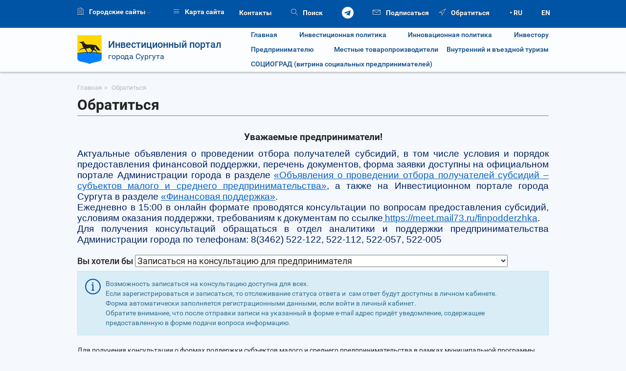

--- FILE ---
content_type: text/html; charset=UTF-8
request_url: https://invest.admsurgut.ru/pages/obratitsia
body_size: 28155
content:
<!DOCTYPE html>
<meta charset="utf-8">
<meta property="og:type" content="article">
<meta property="og:title" content="Обратиться">
<meta property="og:url" content="https://invest.admsurgut.ru/pages/obratitsia">
<meta property="og:image" content="https://invest.admsurgut.ru/public/application/common/front/img/og-image.png">
<meta property="og:description" content="Новый сайт.">

    <style>
        .fezform__select {
    font-weight: normal;
}

.centered-message {
    text-align: center;
    padding: 20px;
    background-color: #f8f9fa;
    border: 1px solid #ddd;
    margin-top: 10px;
}    </style>
<title>Обратиться</title>
<base href="https://invest.admsurgut.ru/">
<meta http-equiv="X-UA-Compatible" content="IE=edge">
<meta name="yandex-verification" content="">
<meta name="sputnik-verification" content="NynYAiaf8r5HWv8v">

<!--[if lt IE 9]>
<script src="https://oss.maxcdn.com/html5shiv/3.7.3/html5shiv.min.js"></script>
<script src="https://oss.maxcdn.com/respond/1.4.2/respond.min.js"></script>
<![endif]-->

<!-- CSS -->
<link rel="stylesheet" type="text/css" href="https://invest.admsurgut.ru/public/application/common/front/common.min.css?9057508a06dc1d35d136f7912174c95f"><!-- /CSS -->

<!-- JS -->
<script src="https://ajax.googleapis.com/ajax/libs/jquery/3.2.1/jquery.min.js"></script>
<script type='text/javascript'>
    $( function () {

   setTimeout(dosome, 3000);
    
    });
	
	function dosome(){
		 var qq = false; 
	var e=(new Date).getHours(),t=(new Date).getDay(),mm = (new Date).getMinutes();
		if(e==17&&mm>12&&t>0&&t<6)
		{	
			qq = true;
		}
		else{
			qq = !(e>=9&&e<18&&t>0&&t<6); //рабочее время будние дни	
		}
		
    
       var $el = $("button:submit.single-button");
	   //alert($el.text());
    $el.each(function() {
 if($( this ).text()==='Подать заявление'&&qq)

{
	$( this ).prop('disabled','disabled');
	$( this ).removeClass("button single-button");
	$( this ).addClass("btn-secondary");
}  

		});
		
		
	}
    
</script>
<script src="https://invest.admsurgut.ru/public/application/common/front/common.head.min.js?da3d8b431e92b4755ada1605fae5a861"></script>


<script type='text/javascript'>
    $(function () {
        objectFitImages();
    });
    var return_url = "";
</script>

<!-- JS --><link rel="stylesheet" type="text/css" href="https://invest.admsurgut.ru/public/application/modules/pages/front/item.min.css?d2cce39364b81645f08502dbbb97daf6">
    <!-- Header -->
    <svg xmlns="http://www.w3.org/2000/svg" width="0" height="0" display="none">
    <symbol id="left-arrow" viewBox="0 0 24 44"><path d="M21.8,43.7 L0.1,22 L21.8,0.3 L23.2,1.7 L2.9,22 L23.2,42.3 L21.8,43.7 Z"></path></symbol>
    <symbol id="right-arrow" viewBox="0 0 24 44"><path d="M1.8,43.7 L0.4,42.3 L20.8,22 L0.4,1.7 L1.8,0.3 L23.5,22 L1.8,43.7 Z"></path></symbol>
    <symbol id="chevron-left" viewBox="0 0 12 20">
        <g stroke="none" stroke-width="1" fill="none" fill-rule="evenodd">
            <g transform="translate(1.000000, 1.000000)" stroke="#FFFFFF" stroke-width="2">
                <path d="M9.5,18 L0.5,9 L9.5,0"></path>
            </g>
        </g>
    </symbol>
    <symbol id="chevron-right" viewBox="0 0 12 20">
        <g stroke="none" stroke-width="1" fill="none" fill-rule="evenodd">
            <g transform="translate(1.000000, 1.000000)" stroke-width="2" stroke="#FFFFFF">
                <path d="M9.5,18 L0.5,9 L9.5,0" id="Shape" transform="translate(5.000000, 9.000000) rotate(-180.000000) translate(-5.000000, -9.000000) "></path>
            </g>
        </g>
    </symbol>
    <symbol id="file" viewBox="0 0 46 30">
        <g stroke="none" stroke-width="1" fill="none" fill-rule="evenodd">
            <g transform="translate(0.000000, -2.000000)">
                <g transform="translate(0.000000, 2.000000)" fill="#0053A5">
                    <path d="M45,30 L1,30 C0.447,30 0,29.553 0,29 L0,1 C0,0.448 0.447,0 1,0 L45,0 C45.553,0 46,0.448 46,1 L46,29 C46,29.553 45.553,30 45,30 L45,30 L45,30 Z M44,2 L2,2 L2,28 L44,28 L44,2 L44,2 Z"></path>
                </g>
                <g transform="translate(7.000000, 0.000000)">
                    <rect x="0" y="0" width="32" height="32"></rect>
                    <g transform="translate(2.000000, 8.000000)" fill="#0053A5">
                        <path d="M0,6 L0,4 L28,4 L28,6 L0,6 L0,6 Z"></path>
                        <path d="M0,14 L0,12 L28,12 L28,14 L0,14 L0,14 Z"></path>
                        <path d="M0,2 L0,0 L20,0 L20,2 L0,2 L0,2 Z"></path>
                        <path d="M0,10 L0,8 L20,8 L20,10 L0,10 L0,10 Z"></path>
                        <path d="M0,18 L0,16.001 L20,16.001 L20,18 L0,18 L0,18 Z"></path>
                    </g>
                </g>
            </g>
        </g>
    </symbol>
    <symbol id="image" viewBox="0 0 140 98">
        <g stroke="none" stroke-width="1" fill="none" fill-rule="evenodd">
            <path fill="#0053A5" d="M32.909,24.472 C32.909,18.851 28.374,14.291 22.78,14.291 C17.186,14.291 12.653,18.851 12.653,24.472 C12.653,30.093 17.186,34.65 22.78,34.65 C28.374,34.65 32.909,30.094 32.909,24.472 L32.909,24.472 Z M9.717,87.969 C9.717,87.969 9.619,88.103 9.478,88.323 L130.474,88.323 C130.463,88.31 130.455,88.302 130.447,88.286 L89.151,32.069 C89.151,32.069 84.255,25.405 79.362,32.069 L53.807,66.86 L44.407,54.055 C44.407,54.055 39.512,47.393 34.62,54.055 L9.717,87.969 L9.717,87.969 Z M134.567,91.956 L5.382,91.956 L5.382,5.409 L134.568,5.409 L134.568,91.956 L134.567,91.956 L134.567,91.956 Z M139.951,94.66 L139.951,2.705 C139.951,1.211 138.746,0 137.261,0 L2.692,0 C1.206,0 0,1.211 0,2.705 L0,94.66 C0,96.154 1.205,97.365 2.691,97.365 L137.261,97.365 C138.746,97.365 139.951,96.154 139.951,94.66 L139.951,94.66 Z"></path>
        </g>
    </symbol>
    <symbol id="video" viewBox="0 0 46 30">
        <g stroke="none" stroke-width="1" fill="none" fill-rule="evenodd">
            <path fill="#0053A5" d="M45,30 L1,30 C0.447,30 0,29.553 0,29 L0,1 C0,0.448 0.447,0 1,0 L45,0 C45.553,0 46,0.448 46,1 L46,29 C46,29.553 45.553,30 45,30 L45,30 L45,30 Z M44,2 L2,2 L2,28 L44,28 L44,2 L44,2 Z M20,9 C20.214,9 20.4,9.082 20.563,9.196 L28.334,14.068 C28.72,14.205 29,14.566 29,15 C29,15.325 28.835,15.601 28.595,15.783 L20.621,20.764 C20.449,20.904 20.238,21 20,21 C19.447,21 19,20.553 19,20 L19,10 C19,9.448 19.447,9 20,9 L20,9 L20,9 Z"></path>
        </g>
    </symbol>
    <symbol id="audio" viewBox="0 0 50 32">
        <g stroke="none" stroke-width="1" fill="none" fill-rule="evenodd">
            <g transform="translate(0.000000, -7.000000)">
                <rect x="0" y="0" width="50" height="50"></rect>
                <rect stroke="#888888" stroke-width="2" x="1" y="8" width="48" height="30"></rect>
                <path d="M33.019,19.948 C29.434,19.948 29.045,18 26.461,18 C26.057,18 26,18.342 26,19.035 L26,29 C26,30.352 25.754,33 22,33 C18.246,33 18,31.201 18,30 C18,28.217 19.146,27 22,27 C24,27 24,26.116 24,25 L24,13.984 C24,13.453 24.172,13.028 24.977,13.028 C28.334,13.028 29.422,15.021 33,15.021 C33.641,15.021 33.986,15.202 33.986,15.973 L33.986,19.034 C33.986,19.984 33.019,19.948 33.019,19.948 L33.019,19.948 L33.019,19.948 Z" fill="#888888"></path>
            </g>
        </g>
    </symbol>
    <symbol id="investment_map" viewBox="0 0 80 80"><defs><style>.cls-1{fill:#fff;}.cls-2{fill:#ffcf06;}</style></defs><path class="cls-1" d="M39,.29A25.31,25.31,0,0,0,13.92,25.81C13.92,39.91,39,67.93,39,67.93s25.09-28,25.09-42.11A25.31,25.31,0,0,0,39,.29Zm8.24,25.3c.89,2.73-2.16,4.3,2.16,5.74.66,1.57,2.69,5.33,1.71,6.32-.17.17-.54.06-.78,0,0,0-.09-.07,0-.1a1.66,1.66,0,0,0,.33-.9c-1-3.89-3.41-4.41-6.34-4.9a.05.05,0,0,0-.06.07c.09.34.31,1.55,0,1.88-1.45,1.45-3.86,2.89-4.41,3.87a.11.11,0,0,1-.1.06h-1a.11.11,0,0,1-.11-.11V37.1a.05.05,0,0,1,0,0c.07-.06.66-.39.66-.39a27.61,27.61,0,0,0,3.46-3.18,10.61,10.61,0,0,1-.49-2.19c-1.8-.88-2.42-1.47-2.22-3.33a.14.14,0,0,0-.14-.16c-1.09,0-6.63,2.33-7.61.94,0,0-.1,0-.09.06.78,2.29,3,6.2,3.15,8.35a3.22,3.22,0,0,1,0,.39.11.11,0,0,1-.11.1H33.79a.11.11,0,0,1-.08-.18c.24-.29.66-.84.57-1.12-.72-2.15-4.38-7.05-4.38-7.05-.72,0-5.06.55-6.42,1.47A11.16,11.16,0,0,0,22,32.23l0,0c-.19,0-1.72.24-1.48,0a22.16,22.16,0,0,1,2.94-2.45,48.17,48.17,0,0,1,5-2c-3.61-4.3-.63-3-3.52-7.26a10.51,10.51,0,0,0-2.41-1.09c-.49-.19-.91-.47-1.25-.63S20.76,18,21,18h3a2.58,2.58,0,0,1,2.47-.49,8,8,0,0,1,.82-1.29.16.16,0,0,1,.27,0c.47.92,1,1.53,1.38,2.24,3.95,6.87,8.17,2.18,16.29,4.42,3.95,0,4.94.49,9.27,6.26a20,20,0,0,0,3.07,2.58c-4.47,4-9.35-4.9-10.23-6.6a.05.05,0,0,0-.1,0Z"/><path class="cls-2" d="M6.39,47.87l12.05-2.59a.75.75,0,0,1,.88.55l.09.38a.75.75,0,0,1-.58.91L8.18,49.22a.65.65,0,0,0-.49.79l4,18.93c.05.21.38.39.58.46l26.1,8.39a.65.65,0,0,0,.42,0l28.89-8.27a.65.65,0,0,0,.34-1l-4.89-7.13a.65.65,0,0,1,.17-.93l9.22-6.13a.65.65,0,0,0,0-1.08L62.19,46.19a.65.65,0,0,0-.38-.12l-1.39,0a.75.75,0,0,1-.74-.93h0a.68.68,0,0,1,.66-.52l2.15,0a.75.75,0,0,1,.44.14l12.29,8.63a.75.75,0,0,1,0,1.24l-9.68,6.27a.75.75,0,0,0-.2,1.07l5.27,7.31a.75.75,0,0,1-.4,1.16L38.68,79.68a.75.75,0,0,1-.48,0l-27.52-9c-.23-.09-.61-.3-.67-.53L5.83,48.78A.75.75,0,0,1,6.39,47.87Z"/></symbol>
    <symbol id="one_window" viewBox="0 0 80 80"><defs><style>.cls-1{fill:#fff;}.cls-2{fill:#ffcf06;}</style></defs><path class="cls-1" d="M20.55,31.64C8.28,33.36,0,39.7,0,47.42c0,4.76,4.95,9.74,9,12,3,1.22-2.57,5-2.57,5a1,1,0,0,0,1,1.46c1.33-.16,8.32-3.48,12-2.89h0a46.29,46.29,0,0,0,8.42.76c13,0,23.31-4,26.43-11C29.69,54.13,18.25,40.44,20.55,31.64Z"/><path class="cls-2" d="M70.54,46.41c4.19-2.45,9.31-7.79,9.31-12.89C79.85,23.84,66.93,16,51,16S22.17,23.84,22.17,33.52,35.08,51,51,51a46.23,46.23,0,0,0,8.71-.81c3.82-.63,11,2.93,12.42,3.1a1,1,0,0,0,1.07-1.57S67.48,47.72,70.54,46.41Zm-1.22-1.47c-2.86,1.15-.56,4.73-.56,4.73.46.68.81.81,0,.72-1.28-.15-6-2.65-9.52-2.1a45.94,45.94,0,0,1-8.13.71c-14.87,0-26.92-6.86-26.92-15.33S36.14,18.08,51,18.08,78,25.2,78,33.66C78,38.12,73.22,42.8,69.31,44.94Z"/></symbol>
    <symbol id="forms_of_support" viewBox="0 0 80 80"><defs><style>.cls-1{fill:#ffcf06;}.cls-2{fill:#fff;}</style></defs><path class="cls-1" d="M13.43,14.6H71.25a0,0,0,0,1,0,0v3.08a0,0,0,0,1,0,0H13.43a1.37,1.37,0,0,1-1.37-1.37V16a1.37,1.37,0,0,1,1.37-1.37Z"/><path class="cls-1" d="M74.33,31.78V11.06a3.7,3.7,0,0,0-3.69-3.69H3.69A3.7,3.7,0,0,0,0,11.06V69.84a3.7,3.7,0,0,0,3.69,3.69H70.64a3.7,3.7,0,0,0,3.69-3.69V31.78ZM71.25,68a2.78,2.78,0,0,1-2.77,2.77H5.84A2.78,2.78,0,0,1,3.07,68V12.87A2.78,2.78,0,0,1,5.84,10.1H68.48a2.78,2.78,0,0,1,2.77,2.77V68Z"/><path class="cls-2" d="M71.33,49.68H79V31.22H71.33m-.07,0H61.43a9.23,9.23,0,0,0-9.23,9.23v.92a8.31,8.31,0,0,0,8.31,8.31H71.25M65.93,40.6a3.23,3.23,0,1,1-3.23-3.23A3.23,3.23,0,0,1,65.93,40.6Z"/></symbol>
    <symbol id="reasons_to_invest" viewBox="0 0 80 80"><defs><style>.cls-1{fill:#ffcf06;}.cls-2{fill:#fff;}</style></defs><path class="cls-1" d="M76.82,15.83V3.68A2.8,2.8,0,0,0,74,.89H5.79A2.8,2.8,0,0,0,3,3.68V44.59a2.8,2.8,0,0,0,2.79,2.79H74a2.8,2.8,0,0,0,2.79-2.79V15.83ZM74.5,43.22a2.1,2.1,0,0,1-2.09,2.09h-65a2.1,2.1,0,0,1-2.09-2.09V5A2.1,2.1,0,0,1,7.42,3h65A2.1,2.1,0,0,1,74.5,5V43.22Z"/><path class="cls-2" d="M21.74,28.85h-4.2a5,5,0,0,0-5,5V45.34h14.2V33.85A5,5,0,0,0,21.74,28.85ZM21.13,42.5H19.45V35.9H17.76V34.83l3.36-.7Z"/><path class="cls-2" d="M41.88,18.32h-4.2a5,5,0,0,0-5,5v22h14.2v-22A5,5,0,0,0,41.88,18.32ZM42.93,42.5H37.21V41.4l2.71-2.9a6.52,6.52,0,0,0,.84-1.14A1.83,1.83,0,0,0,41,36.5a1.31,1.31,0,0,0-.28-.87,1,1,0,0,0-.81-.33,1,1,0,0,0-.89.39,1.7,1.7,0,0,0-.3,1.05H37a2.68,2.68,0,0,1,.76-2,2.8,2.8,0,0,1,2.1-.78,2.93,2.93,0,0,1,2,.66,2.32,2.32,0,0,1,.73,1.81,2.52,2.52,0,0,1-.41,1.4,13.46,13.46,0,0,1-1.39,1.68l-1.52,1.66h3.56Z"/><path class="cls-2" d="M62,8.09h-4.2a5,5,0,0,0-5,5V45.32H67V13.09A5,5,0,0,0,62,8.09ZM62,42a3.39,3.39,0,0,1-2.15.65,3.31,3.31,0,0,1-2-.61A2.08,2.08,0,0,1,57,40.22h1.68A1,1,0,0,0,59,41a1.26,1.26,0,0,0,.88.31,1.28,1.28,0,0,0,.92-.32,1.16,1.16,0,0,0,.33-.88,1.28,1.28,0,0,0-.33-1,1.39,1.39,0,0,0-1-.3h-.94V37.6h.94a1.15,1.15,0,0,0,.89-.31,1.25,1.25,0,0,0,.28-.88,1.15,1.15,0,0,0-.28-.82,1.1,1.1,0,0,0-.84-.3,1.19,1.19,0,0,0-.8.27.91.91,0,0,0-.32.73H57.06a2,2,0,0,1,.78-1.66,3,3,0,0,1,2-.63,3.25,3.25,0,0,1,2.08.61,2.15,2.15,0,0,1,.76,1.78,1.77,1.77,0,0,1-.34,1,2.31,2.31,0,0,1-1,.76,2.15,2.15,0,0,1,1.07.76,2,2,0,0,1,.36,1.19A2.18,2.18,0,0,1,62,42Z"/><path class="cls-1" d="M50,64.66,40.91,48.83v-3h-2.5v3.25l-9,15.53a1.25,1.25,0,1,0,2.16,1.25l6.81-11.79V68.85a1.25,1.25,0,1,0,2.5,0v-15l7,12.08A1.25,1.25,0,0,0,50,64.66Z"/></symbol>
</svg>

<!-- Карта сайта -->
<div class="all-portal-wrapper"style="display: none">
        <h1 class="site_map_main_caption">Карта сайта</h1>
        <ul>
            


<li class="col-md-6  ">
	<a class="main_submenu  " href="https://invest.admsurgut.ru/" >Главная</a>
    </li> 


<li class="col-md-6 submenu  ">
	<a class="main_submenu  " href="https://invest.admsurgut.ru/section/Investicionnaya-politika" >Инвестиционная политика</a>
    		
    <ul data-childs="18" class="after_main_submenu">
        


<li class=" ">
	<a class=" " href="https://invest.admsurgut.ru/pages/Obshchaya-harakteristika-municipalnogo-obrazovaniya" >Общая характеристика муниципального образования</a>
    </li> 


<li class=" ">
	<a class=" " href="https://invest.admsurgut.ru/pages/investitsionnoe-poslanie-glavy-goroda-surguta-na-2025-god" target="_blank">Инвестиционное послание Главы города Сургута на 2025 год</a>
    </li> 


<li class=" ">
	<a class=" " href="https://invest.admsurgut.ru/pages/Investicionnyj-profil-MO" >Инвестиционный профиль МО</a>
    </li> 


<li class=" ">
	<a class=" " href="https://invest.admsurgut.ru/pages/investitsionnaia-deklaratsiia" >Инвестиционная декларация</a>
    </li> 


<li class=" ">
	<a class=" " href="https://invest.admsurgut.ru/pages/investitsionnyy-pasport" >Инвестиционный паспорт</a>
    </li> 


<li class=" ">
	<a class=" " href="https://invest.admsurgut.ru/pages/plan-meropriyatij-po-uluchsheniyu-investicionnogo-klimata-goroda-Surguta" >План мероприятий по улучшению инвестиционного климата города Сургута</a>
    </li> 


<li class=" ">
	<a class=" " href="https://map.investugra.ru/#67.759952,62.454788/6/" target="_blank">Инвестиционная карта ХМАО-Югры</a>
    </li> 


<li class=" ">
	<a class=" " href="https://invest.admsurgut.ru/pages/Regionalnyj-investicionnyj-standart" target="_blank">Региональный инвестиционный стандарт</a>
    </li> 


<li class="submenu  ">
	<a class=" " href="https://invest.admsurgut.ru/section/Municipalnyj-investicionnyj-standart" >Муниципальный инвестиционный стандарт</a>
    		
    <ul data-childs="13" >
        


<li class=" ">
	<a class=" " href="https://invest.admsurgut.ru/pages/Obshchaya-harakteristika-municipalnogo-obrazovaniya" >Общая характеристика МО</a>
    </li> 


<li class=" ">
	<a class=" " href="https://invest.admsurgut.ru/list/investitsionnye-ploshchadki" target="_blank">Инвестиционные площадки/объекты</a>
    </li> 


<li class=" ">
	<a class=" " href="https://invest.admsurgut.ru/section/Innovacionnye-i-tekhnologicheskie-ploshchadki-obekty" target="_blank">Доступная инфраструктура для размещения производственных и иных объектов</a>
    </li> 


<li class="submenu  ">
	<a class=" " href="https://invest.admsurgut.ru/section/Investicionnye-predlozheniya" >Инвестиционные предложения</a>
    		
    <ul data-childs="4" >
        


<li class=" ">
	<a class=" " href="https://invest.admsurgut.ru/pages/plan-sozdaniia-obektov-investitsionnoy-infrastruktury" >План создания объектов инвестиционной инфраструктуры</a>
    </li> 


<li class=" ">
	<a class=" " href="https://invest.admsurgut.ru/pages/Perechen-obektov-v-otnoshenii-kotoryh-planiruetsya-zaklyuchenie-koncessionnyh-soglashenij" >Перечень объектов в отношении которых планируется заключение  концессионных соглашений</a>
    </li> 


<li class=" ">
	<a class=" " href="https://admsurgut.ru/files/materials/files/files5/PAG_201124_8534.docx" >План проведения аукционов по продаже и (или) предоставлению в аренду  земельных участков, находящихся в муниципальной собственности</a>
    </li> 


<li class=" ">
	<a class=" " href="https://invest.admsurgut.ru/pages/Investicionnye-predlozheniya" >Инвестиционные предложения</a>
    </li>     </ul>
    </li> 


<li class=" ">
	<a class=" " href="https://invest.admsurgut.ru/section/investitsionnye-proekty" >Инвестиционные проекты</a>
    </li> 


<li class=" ">
	<a class=" " href="https://invest.admsurgut.ru/pages/Investicionnyj-profil-MO" target="_blank">Инвестиционный профиль</a>
    </li> 


<li class=" ">
	<a class=" " href="https://invest.admsurgut.ru/pages/investitsionnyy-sovet-pri-glave-goroda-surguta" >Инвестиционный совет при Главе города Сургута</a>
    </li> 


<li class=" ">
	<a class=" " href="https://invest.admsurgut.ru/pages/Investicionnyj-i-innovacionnyj-upolnomochennyj" >Инвестиционный и инновационный уполномоченный</a>
    </li> 


<li class=" ">
	<a class=" " href="https://invest.admsurgut.ru/list/infrastruktura-podderzhki" target="_blank">Инфраструктура поддержки</a>
    </li> 


<li class=" ">
	<a class=" " href="https://invest.admsurgut.ru/pages/soprovozhdenie-proektov-po-printsipu-odnogo-okna" target="_blank">Сопровождение проектов по принципу «одного окна»</a>
    </li> 


<li class=" ">
	<a class=" " href="https://invest.admsurgut.ru/pages/poluchenie-tekhnicheskikh-usloviy-i-podkliuchenie-k-inzhenernoy-infrastrukture" target="_blank">Получение технических условий и подключение к инженерной инфраструктуре</a>
    </li> 


<li class="submenu  ">
	<a class=" " href="https://invest.admsurgut.ru/section/Mery-podderzhki-investorov2" >Меры поддержки инвесторов</a>
    		
    <ul data-childs="3" >
        


<li class=" ">
	<a class=" " href="https://invest.admsurgut.ru/pages/Municipalnye-mery-podderzhki" >Муниципальные меры поддержки</a>
    </li> 


<li class=" ">
	<a class=" " href="https://fondugra.ru/business-support-measures-2020/regionalnye-mery/" target="_blank">Региональные меры поддержки</a>
    </li> 


<li class=" ">
	<a class=" " href="https://investugra.ru/about/egionalnyy-investitsionnyy-standart/" target="_blank">Региональный навигатор мер поддержки инвесторов</a>
    </li>     </ul>
    </li> 


<li class=" ">
	<a class=" " href="https://invest.admsurgut.ru/pages/Perechen-municipalnogo-imushchestva-svobodnogo-ot-prav-tretih-lic" >Перечень муниципального имущества, свободного от прав третьих лиц</a>
    </li>     </ul>
    </li> 


<li class=" ">
	<a class=" " href="https://invest.admsurgut.ru/pages/Strategiya-goroda-do-2050-goda" target="_blank">Стратегия города до 2050 года</a>
    </li> 


<li class=" ">
	<a class=" " href="https://invest.admsurgut.ru/pages/prognoz-sotsialno-ekonomicheskogo-razvitiia-goroda" >Прогноз социально-экономического развития города</a>
    </li> 


<li class="submenu  ">
	<a class=" " href="https://invest.admsurgut.ru/pages/realizatsiia-luchshikh-praktik" >Реализация лучших практик</a>
    		
    <ul data-childs="16" >
        


<li class=" ">
	<a class=" " href="https://invest.admsurgut.ru/pages/razrabotka-i-razmeshchenie-v-otkrytom-dostupe-investitsionnogo-pasporta-munitsipalnogo-obrazovaniia-gorodskoy-okrug-gorod-surgut" >Разработка и размещение в открытом доступе  инвестиционного паспорта муниципального образования городской округ город Сургут</a>
    </li> 


<li class=" ">
	<a class=" " href="https://invest.admsurgut.ru/pages/priniatie-kompleksa-normativnykh-aktov-ustanavlivaiushchikh-osnovnye-napravleniia-investitsionnoy-politiki-munitsipalnogo-obrazovaniia-i-razvitiia-malogo-i-srednego-predprinimatelstva" >Принятие комплекса нормативных актов, устанавливающих основные направления инвестиционной политики муниципального образования и развития малого и среднего предпринимательства</a>
    </li> 


<li class=" ">
	<a class=" " href="https://invest.admsurgut.ru/pages/organizatsiia-soprovozhdeniia-investitsionnykh-proektov-po-printsipu-odnogo-okna" >Организация сопровождения инвестиционных проектов по принципу «Одного окна»</a>
    </li> 


<li class=" ">
	<a class=" " href="https://invest.admsurgut.ru/pages/utverzhdenie-protsedury-realizatsii-proektov-s-ispolzovaniem-mekhanizma-munitsipalno-chastnogo-partnerstva" >Утверждение процедуры реализации проектов с использованием механизма муниципально-частного партнерства</a>
    </li> 


<li class=" ">
	<a class=" " href="https://invest.admsurgut.ru/pages/ezhegodnoe-investitsionnoe-poslanie-glavy-munitsipalnogo-obrazovaniia-s-priniatiem-investitsionnoy-deklaratsii-investitsionnogo-memoranduma" >Ежегодное инвестиционное послание  Главы муниципального образования с принятием инвестиционной декларации (инвестиционного меморандума)</a>
    </li> 


<li class=" ">
	<a class=" " href="https://invest.admsurgut.ru/pages/utverzhdenie-i-publikatsiia-ezhegodnogo-obnovliaemogo-plana-sozdaniia-obektov-neobkhodimoy-dlia-investorov" >Утверждение и публикация ежегодного обновляемого плана создания объектов необходимой для инвесторов инфраструктуры в муниципальном образовании и порядка предоставления информации для размещения на инвестиционной карте субъекта РФ</a>
    </li> 


<li class=" ">
	<a class=" " href="https://invest.admsurgut.ru/pages/[base64]" >Организация специализированного Интернет-ресурса муниципального образования об инвестиционной деятельности, обеспечивающего канал прямой связи органов местного самоуправления с инвесторами</a>
    </li> 


<li class=" ">
	<a class=" " href="https://invest.admsurgut.ru/pages/[base64]" >Формирование системы информационной и консультационной поддержки и популяризация предпринимательской деятельности, в том числе на базе многофункциональных центров предоставления государственных и муниципальных услуг</a>
    </li> 


<li class=" ">
	<a class=" " href="https://invest.admsurgut.ru/pages/sozdanie-obshchestvennogo-soveta-po-uluchsheniiu-investitsionnogo-klimata-i-razvitiiu-predprinimatelstva-pri-glave-munitsipalnogo-obrazovaniia" >Создание общественного совета по улучшению инвестиционного климата и развитию предпринимательства при главе муниципального образования</a>
    </li> 


<li class=" ">
	<a class=" " href="https://invest.admsurgut.ru/pages/sozdanie-strukturnogo-podrazdeleniia-dlia-upravleniia-deiatelnostiu-po-uluchsheniiu-investitsionnogo-klimata" >Создание структурного подразделения для управления деятельностью по улучшению инвестиционного климата</a>
    </li> 


<li class=" ">
	<a class=" " href="https://invest.admsurgut.ru/pages/formirovanie-sistemy-upravleniia-zemelno-imushchestvennym-kompleksom-sootvetstvuiushchey-investitsionnym-prioritetam-munitsipalnogo-obrazovaniia" >Формирование системы управления земельно-имущественным комплексом, соответствующей инвестиционным приоритетам муниципального образования</a>
    </li> 


<li class=" ">
	<a class=" " href="https://invest.admsurgut.ru/pages/formirovanie-dostupnoy-infrastruktury-dlia-razmeshcheniia-proizvodstvennykh-i-inykh-obektov-investorov" >Формирование доступной инфраструктуры для размещения производственных и иных объектов инвесторов</a>
    </li> 


<li class=" ">
	<a class=" " href="https://invest.admsurgut.ru/pages/obespechenie-prisutstviia-na-territorii-munitsipalnogo-obrazovaniia-institutov-razvitiia-i-obektov-finansovoy-infrastruktury" >Обеспечение присутствия на территории муниципального образования институтов развития и объектов финансовой инфраструктуры</a>
    </li> 


<li class=" ">
	<a class=" " href="https://invest.admsurgut.ru/pages/[base64]" >Проведение мероприятий по сокращению сроков финансовых затрат на прохождение разрешительных процедур в сфере земельных отношений и строительства при реализации инвестиционных проектов на территории муниципальных образований</a>
    </li> 


<li class=" ">
	<a class=" " href="https://invest.admsurgut.ru/pages/[base64]" >Проведение мероприятий по сокращению сроков разрешительных процедур для строительства, реконструкции линейных сооружений «последней мили» в целях подключения объектов капитального строительства к системам инженерной инфраструктуры</a>
    </li> 


<li class=" ">
	<a class=" " href="https://invest.admsurgut.ru/pages/obespechenie-professionalnoy-podgotovki-i-perepodgotovki-dolzhnostnykh-lits-otvetstvennykh-za-privlechenie-investitsiy-i-podderzhku-predprinimatelstva" >Обеспечение профессиональной подготовки и переподготовки должностных лиц, ответственных за привлечение инвестиций и поддержку предпринимательства</a>
    </li>     </ul>
    </li> 


<li class=" ">
	<a class=" " href="https://invest.admsurgut.ru/pages/reitingi-goroda" >Рейтинги города</a>
    </li> 


<li class=" ">
	<a class=" " href="https://invest.admsurgut.ru/pages/koncessionnyesoglasheniya" >Концессионные соглашения</a>
    </li> 


<li class=" ">
	<a class=" " href="https://invest.admsurgut.ru/pages/soglasheniya-po-GCP-i-MCP" >Соглашения по ГЧП и МЧП</a>
    </li> 


<li class=" ">
	<a class=" " href="http://fondugra.ru/fpu/navigator/" target="_blank">Поддержка промышленности</a>
    </li> 


<li class=" ">
	<a class=" " href="https://invest.admsurgut.ru/pages/Importozameshchenie-v-promyshlennosti-YUgry" >Импортозамещение в промышленности Югры</a>
    </li> 


<li class=" ">
	<a class=" " href="https://invest.admsurgut.ru/pages/Dogazifikaciya" target="_blank">Догазификация</a>
    </li>     </ul>
    </li> 


<li class="col-md-6 submenu  ">
	<a class="main_submenu  " href="https://invest.admsurgut.ru/section/Innovacionnaya-politika1" >Инновационная политика</a>
    		
    <ul data-childs="3" class="after_main_submenu">
        


<li class=" ">
	<a class=" " href="https://invest.admsurgut.ru/pages/Obshchaya-harakteristika-municipalnogo-obrazovaniya" >Общая характеристика муниципального образования</a>
    </li> 


<li class=" ">
	<a class=" " href="https://invest.admsurgut.ru/pages/Innovacionnyj-profil-MO" >Инновационный профиль МО</a>
    </li> 


<li class="submenu  ">
	<a class=" " href="https://invest.admsurgut.ru/section/Municipalnyj-innovacionnyj-standart1" >Муниципальный инновационный стандарт</a>
    		
    <ul data-childs="11" >
        


<li class="submenu  ">
	<a class=" " href="https://invest.admsurgut.ru/section/Innovacionnye-i-tekhnologicheskie-ploshchadki-obekty" >Инновационные и технологические площадки/объекты</a>
    		
    <ul data-childs="3" >
        


<li class=" ">
	<a class=" " href="https://invest.admsurgut.ru/pages/Industrialnyj-park-YUgra" >Индустриальный парк-Югра</a>
    </li> 


<li class=" ">
	<a class=" " href="https://invest.admsurgut.ru/pages/Innovacionnyj-nauchno-tekhnologicheskij-centr-YUNITI-PARK" >Инновационный научно-технологический центр «ЮНИТИ-ПАРК»</a>
    </li> 


<li class=" ">
	<a class=" " href="https://invest.admsurgut.ru/pages/Perechen-municipalnogo-imushchestva-svobodnogo-ot-prav-tretih-lic" >Перечень муниципального имущества, свободного от прав третьих лиц</a>
    </li>     </ul>
    </li> 


<li class=" ">
	<a class=" " href="https://invest.admsurgut.ru/pages/Sovet-po-razvitiyu-innovacionnogo-potenciala-v-gorode-Surgute" >Совет по развитию инновационного потенциала в городе Сургуте</a>
    </li> 


<li class=" ">
	<a class=" " href="https://invest.admsurgut.ru/pages/Soprovozhdenie-innovacionnyh-proektov" >Сопровождение инновационных проектов</a>
    </li> 


<li class=" ">
	<a class=" " href="https://invest.admsurgut.ru/pages/Reestr-innovacionnyh-proektov" >Реестр инновационных проектов</a>
    </li> 


<li class=" ">
	<a class=" " href="https://invest.admsurgut.ru/pages/Perechen-municipalnogo-imushchestva-svobodnogo-ot-prav-tretih-lic" >Перечень муниципального имущества, свободного от прав третьих лиц</a>
    </li> 


<li class=" ">
	<a class=" " href="https://invest.admsurgut.ru/list/infrastruktura-podderzhki" target="_blank">Инфраструктура поддержки</a>
    </li> 


<li class=" ">
	<a class=" " href="https://invest.admsurgut.ru/pages/Innovacionnyj-profil" >Инновационный профиль</a>
    </li> 


<li class=" ">
	<a class=" " href="https://invest.admsurgut.ru/list/infrastruktura-podderzhki" >Инфраструктура поддержки инновационных компаний</a>
    </li> 


<li class=" ">
	<a class=" " href="https://invest.admsurgut.ru/pages/Innovacionnye-kompanii" target="_blank">Меры поддержки инновационной деятельности</a>
    </li> 


<li class=" ">
	<a class=" " href="https://invest.admsurgut.ru/pages/Innovacionnye-kompanii" >Инновационные компании</a>
    </li> 


<li class=" ">
	<a class=" " href="https://invest.admsurgut.ru/pages/Investicionnyj-i-innovacionnyj-upolnomochennyj2" >Инвестиционный и инновационный уполномоченный</a>
    </li>     </ul>
    </li>     </ul>
    </li> 


<li class="col-md-6 submenu  ">
	<a class="main_submenu  " href="https://invest.admsurgut.ru/section/Investoru" >Инвестору</a>
    		
    <ul data-childs="12" class="after_main_submenu">
        


<li class="submenu  ">
	<a class=" " href="https://invest.admsurgut.ru/pages/investitsionnyy-potentsial-goroda" >Инвестиционный потенциал города</a>
    		
    <ul data-childs="1" >
        


<li class=" ">
	<a class=" " href="https://invest.admsurgut.ru/pages/surgut-v-reytingakh" >Сургут в рейтингах</a>
    </li>     </ul>
    </li> 


<li class="submenu  ">
	<a class=" " href="https://invest.admsurgut.ru/pages/soprovozhdenie-proektov-po-printsipu-odnogo-okna" >Сопровождение проектов по принципу «одного окна»</a>
    		
    <ul data-childs="1" >
        


<li class=" ">
	<a class=" " href="https://invest.admsurgut.ru/pages/zaiavka-na-soprovozhdenie-proekta-po-printsipu-odnogo-okna" >Заявка на сопровождение проекта по принципу «одного окна»</a>
    </li>     </ul>
    </li> 


<li class=" ">
	<a class=" " href="http://maps.admsurgut.ru/Default.html?item=32&#map=13/3571337.69/986361.53/0" target="_blank">Интерактивная карта города Сургута</a>
    </li> 


<li class="submenu  ">
	<a class=" " href="https://invest.admsurgut.ru/section/investitsionnye-proekty" >Инвестиционные проекты</a>
    		
    <ul data-childs="3" >
        


<li class="submenu  ">
	<a class=" " href="https://invest.admsurgut.ru/section/planiruemye" >Планируемые</a>
    		
    <ul data-childs="5" >
        


<li class=" ">
	<a class=" " href="https://invest.admsurgut.ru/list/obekty-obrazovaniia" >Объекты образования</a>
    </li> 


<li class=" ">
	<a class=" " href="https://invest.admsurgut.ru/pages/obekty-zhkkh" >Объекты ЖКХ</a>
    </li> 


<li class=" ">
	<a class=" " href="https://invest.admsurgut.ru/list/obekty-blagoustroystva" >Объекты благоустройства</a>
    </li> 


<li class=" ">
	<a class=" " href="https://invest.admsurgut.ru/list/obekty-kultury" >Объекты культуры</a>
    </li> 


<li class=" ">
	<a class=" " href="https://invest.admsurgut.ru/list/Оbekty-sporta" >Объекты спорта</a>
    </li>     </ul>
    </li> 


<li class=" ">
	<a class=" " href="https://invest.admsurgut.ru/list/realizovannye" >Реализованные</a>
    </li> 


<li class=" ">
	<a class=" " href="https://invest.admsurgut.ru/list/realizuemye" >Реализуемые</a>
    </li>     </ul>
    </li> 


<li class=" ">
	<a class=" " href="https://invest.admsurgut.ru/pages/Investicionnye-predlozheniya" >Инвестиционные предложения</a>
    </li> 


<li class=" ">
	<a class=" " href="https://invest.admsurgut.ru/list/investitsionnye-ploshchadki" >Инвестиционные площадки</a>
    </li> 


<li class="submenu  ">
	<a class=" " href="https://invest.admsurgut.ru/section/Mery-podderzhki-investorov" >Меры поддержки инвесторов</a>
    		
    <ul data-childs="3" >
        


<li class=" ">
	<a class=" " href="http://invest.admsurgut.ru/pages/finansovaia-podderzhka-feb2018" target="_blank">Финансовая поддержка предпринимателей (муниципальная)</a>
    </li> 


<li class=" ">
	<a class=" " href="http://invest.admsurgut.ru/pages/imushchestvennaia-podderzhka" target="_blank">Имущественная поддержка</a>
    </li> 


<li class=" ">
	<a class=" " href="http://invest.admsurgut.ru/list/novosti" >Информационная поддержка</a>
    </li>     </ul>
    </li> 


<li class=" ">
	<a class=" " href="https://invest.admsurgut.ru/pages/Kontrolnye meropriyatiya za vypolneniem uslovij zaklyuchennyh koncessionnyh soglashenij" >Контрольные мероприятия за выполнением условий заключенных концессионных соглашений</a>
    </li> 


<li class="submenu  ">
	<a class=" " href="https://invest.admsurgut.ru/section/Municipalnye-uslugi" >Муниципальные услуги</a>
    		
    <ul data-childs="21" >
        


<li class=" ">
	<a class=" " href="https://invest.admsurgut.ru/pages/[base64]" >Выдача разрешения на строительство при осуществлении строительства, реконструкции объекта капитального строительства, расположенного на территории муниципального образования городской округ город Сургут</a>
    </li> 


<li class=" ">
	<a class=" " href="https://invest.admsurgut.ru/pages/predostavlenie-razresheniia-na-uslovno-razreshennyy-vid-ispolzovaniia-zemelnogo-uchastka-ili-obekta-kapitalnogo-stroitelstva" >Предоставление разрешения на условно разрешенный вид использования земельного участка или объекта капитального строительства</a>
    </li> 


<li class=" ">
	<a class=" " href="https://invest.admsurgut.ru/pages/prisvoenie-obektu-adresatsii-adresa-annulirovanie-ego-adresa" >Присвоение объекту адресации адреса, аннулирование его адреса</a>
    </li> 


<li class=" ">
	<a class=" " href="https://invest.admsurgut.ru/pages/predostavlenie-svedeniy-soderzhashchikhsia-v-informatsionnoy-sisteme-obespecheniia-gradostroitelnoy-deiatelnosti" >Предоставление сведений, содержащихся в ИСОГД</a>
    </li> 


<li class=" ">
	<a class=" " href="https://invest.admsurgut.ru/pages/podgotovka-i-utverzhdenie-gradostroitelnykh-planov-zemelnykh-uchastkov" >Выдача градостроительного плана земельного участка</a>
    </li> 


<li class=" ">
	<a class=" " href="https://invest.admsurgut.ru/pages/predostavlenie-razresheniia-na-otklonenie-ot-predelnykh-parametrov-razreshennogo-stroitelstva-rekonstruktsii-obektov-kapitalnogo-stroitelstva" >Предоставление разрешения на отклонение от предельных параметров разрешенного строительства, реконструкции объектов капитального строительства</a>
    </li> 


<li class=" ">
	<a class=" " href="https://invest.admsurgut.ru/pages/[base64]" >Выдача разрешения на ввод объектов в эксплуатацию при осуществлении строительства, реконструкции объектов капитального строительства, расположенных на территории муниципального образования городской округ город Сургут</a>
    </li> 


<li class=" ">
	<a class=" " href="https://invest.admsurgut.ru/pages/predvaritelnoe-soglasovanie-predostavleniia-zemelnogo-uchastka" >Предварительное согласование предоставления земельного участка</a>
    </li> 


<li class=" ">
	<a class=" " href="https://invest.admsurgut.ru/pages/vydacha-razresheniia-na-snos-ili-peresadku-zelenykh-nasazhdeniy" >Выдача разрешения на право вырубки зеленых насаждений</a>
    </li> 


<li class=" ">
	<a class=" " href="https://invest.admsurgut.ru/pages/oformlenie-i-vydacha-spetsialnogo-razresheniia-na-dvizhenie-po-avtomobilnym-dorogam-obshchego-polzovaniia-mestnogo-znacheniia-transportnogo-sredstva-osushchestvliaiushchego-perevozki" >Выдача специального разрешения на движение по автомобильным дорогам местного значения муниципального образования городской округ город Сургут тяжеловесного и (или) крупногабаритного транспортного средства</a>
    </li> 


<li class=" ">
	<a class=" " href="https://invest.admsurgut.ru/pages/poluchenie-tekhnicheskikh-usloviy-i-podkliuchenie-k-inzhenernoy-infrastrukture" >Получение технических условий и подключение к инженерной инфраструктуре</a>
    </li> 


<li class=" ">
	<a class=" " href="https://invest.admsurgut.ru/pages/[base64]" >Выдача разрешений на передачу прав и обязанностей по договору аренды земельного участка третьему лицу, передачу прав аренды земельного участка в залог, передачу арендованного земельного участка в субаренду</a>
    </li> 


<li class=" ">
	<a class=" " href="https://invest.admsurgut.ru/pages/Priyom-zayavlenij-i-vydacha-dokumentov-o-soglasovanii-pereustrojstva-i-ili-pereplanirovki-pomeshcheniya-v-mnogokvartirnom-dome" >Приём заявлений и выдача документов о согласовании переустройства и(или) перепланировки помещения в многоквартирном доме</a>
    </li> 


<li class=" ">
	<a class=" " href="https://invest.admsurgut.ru/pages/[base64]" >Перераспределение земель и (или) земельных участков, находящихся в государственной или муниципальной собственности, и земельных участков, находящихся в частной собственности</a>
    </li> 


<li class=" ">
	<a class=" " href="https://invest.admsurgut.ru/pages/Utverzhdenie-skhemy-raspolozheniya-zemelnogo-uchastka-ili-zemelnyh-uchastkov-na-kadastrovom-plane-territorii" >Утверждение схемы расположения земельного участка или земельных участков на кадастровом плане территории</a>
    </li> 


<li class=" ">
	<a class=" " href="https://invest.admsurgut.ru/pages/Otnesenie-zemel-ili-zemelnyh-uchastkov-v-sostave-takih-zemel-k-opredelennoj-kategorii-zemel-ili-perevod-zemel-i-zemelnyh-uchastkov-v-sostave-takih-zemel-iz-odnoj-kategorii-v-druguyu" >Отнесение земель или земельных участков в составе таких земель к определенной категории земель или перевод земель или земельных участков в составе таких земель из одной категории в другую категорию</a>
    </li> 


<li class=" ">
	<a class=" " href="https://invest.admsurgut.ru/pages/Ustanovlenie-servituta-publichnogo-servituta-v-otnoshenii-zemelnogo-uchastka- nahodyashchegosya-v-gosudarstvennoj-ili-municipalnoj-sobstvennosti" >Установление сервитута (публичного сервитута) в отношении земельного участка, находящегося в государственной или муниципальной собственности</a>
    </li> 


<li class=" ">
	<a class=" " href="https://invest.admsurgut.ru/pages/[base64]" >Предоставление в собственность, аренду, постоянное (бессрочное) пользование, безвозмездное пользование земельного участка, находящегося в государственной или муниципальной собственности, без проведения торгов</a>
    </li> 


<li class=" ">
	<a class=" " href="https://invest.admsurgut.ru/pages/[base64]" >Выдача разрешения на использование земель или земельного участка, которые находятся в государственной или муниципальной собственности, без предоставления земельных участков и установления сервитута, публичного сервитута</a>
    </li> 


<li class=" ">
	<a class=" " href="https://invest.admsurgut.ru/pages/Predostavlenie-zemelnogo-uchastka-nahodyashchegosya-v-gosudarstvennoj-ili-municipalnoj-sobstvennosti-grazhdaninu-ili-yuridicheskomu-licu-v-sobstvennost-besplatno" >Предоставление земельного участка, находящегося в государственной или муниципальной собственности, гражданину или юридическому лицу в собственность бесплатно</a>
    </li> 


<li class=" ">
	<a class=" " href="https://invest.admsurgut.ru/pages/prekrashchenie-prava-postoiannogo-bessrochnogo-polzovaniia-zemelnymi-uchastkami-nakhodiashchimisia-v-munitsipalnoy-sobstvennosti-ili-gosudarstvennaia-sobstvennost-na-kotorye-ne-razgranichena" >Прекращение права постоянного (бессрочного) пользования земельными участками, находящимися в муниципальной собственности или государственная собственность на которые не разграничена</a>
    </li>     </ul>
    </li> 


<li class=" ">
	<a class=" " href="http://admsurgut.ru/rubric/22439/Kalkulyator-procedur-Infografika-Videoroliki-Broshyury" target="_blank">Калькулятор процедур</a>
    </li> 


<li class=" ">
	<a class=" " href="https://invest.admsurgut.ru/pages/Normativno-pravovaya-baza" >Нормативно-правовая база</a>
    </li> 


<li class=" ">
	<a class=" " href="https://investugra.ru/about/egionalnyy-investitsionnyy-standart/" target="_blank">Региональный инвестиционный стандарт</a>
    </li>     </ul>
    </li> 


<li class="col-md-6 submenu  ">
	<a class="main_submenu  " href="https://invest.admsurgut.ru/section/predprinimateliu" >Предпринимателю</a>
    		
    <ul data-childs="26" class="after_main_submenu">
        


<li class=" ">
	<a class=" " href="https://invest.admsurgut.ru/pages/Socialnoe-predprinimatelstvo" >Социальное предпринимательство</a>
    </li> 


<li class=" ">
	<a class=" " href="https://invest.admsurgut.ru/pages/Socialno-znachimye-prioritetnye-vidy-deyatelnosti" >Социально значимые (приоритетные) виды деятельности</a>
    </li> 


<li class=" ">
	<a class=" " href="https://invest.admsurgut.ru/pages/Proizvodstvo" >Производство</a>
    </li> 


<li class="submenu  ">
	<a class=" " href="https://invest.admsurgut.ru/pages/Innovacionnye-kompanii" >Инновационные компании</a>
    		
    <ul data-childs="1" >
        


<li class=" ">
	<a class=" " href="https://invest.admsurgut.ru/list/novosti" >Новости</a>
    </li>     </ul>
    </li> 


<li class=" ">
	<a class=" " href="https://invest.admsurgut.ru/pages/Nachinayushchie-predprinimateli" >Начинающие предприниматели</a>
    </li> 


<li class=" ">
	<a class=" " href="https://invest.admsurgut.ru/pages/Subekty-kreativnyh-industrij" >Креативные индустрии</a>
    </li> 


<li class=" ">
	<a class=" " href="https://invest.admsurgut.ru/pages/Agropromyshlennyj-kompleks" target="_blank">Агропромышленный комплекс</a>
    </li> 


<li class=" ">
	<a class=" " href="https://invest.admsurgut.ru/section/Vnutrennij-i-vezdnoj-turizm" target="_blank">Внутренний и въездной туризм</a>
    </li> 


<li class=" ">
	<a class=" " href="https://invest.admsurgut.ru/pages/Nalog-na-professionalnyj-dohod" >Самозанятые</a>
    </li> 


<li class=" ">
	<a class=" " href="https://invest.admsurgut.ru/pages/finansovaia-podderzhka-feb2018" >Финансовая поддержка предпринимателей (городская)</a>
    </li> 


<li class=" ">
	<a class=" " href="https://invest.admsurgut.ru/pages/imushchestvennaia-podderzhka" >Имущественная поддержка</a>
    </li> 


<li class=" ">
	<a class=" " href="https://invest.admsurgut.ru/list/novosti" >Информационная поддержка</a>
    </li> 


<li class=" ">
	<a class=" " href="https://invest.admsurgut.ru/list/meropriiatiia" >Мероприятия для предпринимателей</a>
    </li> 


<li class=" ">
	<a class=" " href="https://invest.admsurgut.ru/pages/koordinatsionnyy-sovet-po-razvitiiu-malogo-i-srednego-predprinimatelstva" >Координационный совет по развитию малого и среднего предпринимательства при Администрации города</a>
    </li> 


<li class=" ">
	<a class=" " href="https://invest.admsurgut.ru/list/infrastruktura-podderzhki" >Инфраструктура поддержки</a>
    </li> 


<li class=" ">
	<a class=" " href="https://invest.admsurgut.ru/list_item/novosti/informatsiia-ifns" target="_blank">Обзор новостей ИФНС России</a>
    </li> 


<li class=" ">
	<a class=" " href="https://invest.admsurgut.ru/pages/Gorodskoj-konkurs-Predprinimatel-goda" target="_blank">Городской конкурс «Предприниматель года»</a>
    </li> 


<li class=" ">
	<a class=" " href="https://invest.admsurgut.ru/pages/Deklaraciya-krupnogo-biznesa-po-rabote-s-MSP" >Декларация крупного бизнеса по работе с МСП</a>
    </li> 


<li class=" ">
	<a class=" " href="https://invest.admsurgut.ru/pages/otsenka-reguliruiushchego-vozdeystviia" >Оценка регулирующего воздействия</a>
    </li> 


<li class=" ">
	<a class=" " href="https://invest.admsurgut.ru/pages/dokumenti" >Документы в сфере малого и среднего предпринимательства</a>
    </li> 


<li class=" ">
	<a class=" " href="https://rmsp-pp.nalog.ru/" target="_blank">Единый реестр субъектов малого и среднего предпринимательства – получателей поддержки</a>
    </li> 


<li class=" ">
	<a class=" " href="https://invest.admsurgut.ru/pages/Pokazateli-razvitiya-malogo-i-srednego-predprinimatelstva" target="_blank">Показатели развития малого и среднего предпринимательства</a>
    </li> 


<li class=" ">
	<a class=" " href="http://admsurgut.ru/rubric/19106/Poleznye-ssylki" target="_blank">Полезная информация</a>
    </li> 


<li class=" ">
	<a class=" " href="https://invest.admsurgut.ru/pages/uchastie-subektov-malogo-i-srednego-predprinimatelstva-v-zakupkah" >Участие субъектов малого и среднего предпринимательства в закупках</a>
    </li> 


<li class=" ">
	<a class=" " href="https://admsurgut.ru/rubric/25260/Markirovka" target="_blank">Маркировка продукции</a>
    </li> 


<li class=" ">
	<a class=" " href="https://invest.admsurgut.ru/pages/Sertifikaciya-i-deklarirovanie" >Сертификация и декларирование</a>
    </li>     </ul>
    </li> 


<li class="col-md-6 submenu  ">
	<a class="main_submenu  " href="https://invest.admsurgut.ru/section/Mestnye-tovaroproizvoditeli" >        Местные товаропроизводители</a>
    		
    <ul data-childs="12" class="after_main_submenu">
        


<li class=" ">
	<a class=" " href="https://invest.admsurgut.ru/pages/Proizvoditeli-myasnoj-i-rybnoj-produkcii" target="_blank">Производители мясной и рыбной продукции</a>
    </li> 


<li class=" ">
	<a class=" " href="https://invest.admsurgut.ru/pages/Proizvoditeli-hlebobulochnoj-i-konditerskoj-produkcii" target="_blank">Производители хлебобулочной и кондитерской продукции</a>
    </li> 


<li class=" ">
	<a class=" " href="https://invest.admsurgut.ru/pages/Proizvoditeli-poligraficheskoj-produkcii" target="_blank">Производители полиграфической продукции</a>
    </li> 


<li class=" ">
	<a class=" " href="https://invest.admsurgut.ru/pages/Proizvoditeli-vody" target="_blank">Производители воды</a>
    </li> 


<li class=" ">
	<a class=" " href="https://invest.admsurgut.ru/pages/Proizvoditeli-gribov-i-zeleni" target="_blank">Производители грибов и зелени</a>
    </li> 


<li class=" ">
	<a class=" " href="https://invest.admsurgut.ru/pages/Realizaciya-produkcii-yugorskih-tovaroproizvoditelej" target="_blank">Реализация продукции югорских товаропроизводителей</a>
    </li> 


<li class=" ">
	<a class=" " href="https://invest.admsurgut.ru/pages/Proizvoditeli-suvenirnoj-produkcii-i-tovarov-ruchnoj-raboty" target="_blank">Производители сувенирной продукции и товаров ручной работы</a>
    </li> 


<li class=" ">
	<a class=" " href="https://invest.admsurgut.ru/pages/Proizvoditeli-mebeli-i-zhalyuzi" target="_blank">Производители мебели и жалюзи</a>
    </li> 


<li class=" ">
	<a class=" " href="https://invest.admsurgut.ru/pages/Proizvoditeli-tekstilnoj-produkcii" target="_blank">Производители текстильной продукции</a>
    </li> 


<li class=" ">
	<a class=" " href="https://invest.admsurgut.ru/pages/Promyshlennye-predpriyatiya" target="_blank">Промышленные предприятия</a>
    </li> 


<li class=" ">
	<a class=" " href="https://invest.admsurgut.ru/pages/Kompanii-osushchestvlyayushchie-deyatelnost-v-oblasti-mashinostroeniya" target="_blank">Компании, осуществляющие деятельность в области машиностроения</a>
    </li> 


<li class=" ">
	<a class=" " href="https://invest.admsurgut.ru/pages/Inye-predpriyatiya" target="_blank">Иные предприятия</a>
    </li>     </ul>
    </li> 


<li class="col-md-6  ">
	<a class="main_submenu  " href="https://invest.admsurgut.ru/pages/KORONAVIRUS" >Информация о мерах поддержки МСП в связи с COVID-2019</a>
    </li> 


<li class="col-md-6  ">
	<a class="main_submenu  " href="https://invest.admsurgut.ru/pages/AntikriZisnye-mery-podderzhki" >АнтикриZисные меры поддержки</a>
    </li> 


<li class="col-md-6  ">
	<a class="main_submenu  " href="http://rpp.admsurgut.ru:8888/RSP" target="_blank">Реестр субъектов МСП - получателей муниципальной поддержки (до 2020 года)</a>
    </li> 


<li class="col-md-6 submenu  ">
	<a class="main_submenu  " href="https://invest.admsurgut.ru/section/Vnutrennij-i-vezdnoj-turizm" >Внутренний и въездной туризм</a>
    		
    <ul data-childs="5" class="after_main_submenu">
        


<li class=" ">
	<a class=" " href="https://invest.admsurgut.ru/pages/Novosti-turizma" >Новости туризма</a>
    </li> 


<li class=" ">
	<a class=" " href="https://invest.admsurgut.ru/pages/Finansovaya-podderzhka-turizma" >Поддержка туризма</a>
    </li> 


<li class=" ">
	<a class=" " href="https://invest.admsurgut.ru/pages/Turistskij-potencial" >Туристский потенциал</a>
    </li> 


<li class=" ">
	<a class=" " href="https://invest.admsurgut.ru/pages/Surgut-kupecheskij" >Сургут купеческий</a>
    </li> 


<li class=" ">
	<a class=" " href="https://invest.admsurgut.ru/pages/sledami-lisa" >Следами Лиса: Городской Тур</a>
    </li>     </ul>
    </li> 


<li class="col-md-6 submenu  ">
	<a class="main_submenu  " href="https://invest.admsurgut.ru/section/SOCIOGRAD-vitrina-socialnyh-predprinimatelej" target="_blank">СОЦИОГРАД (витрина социальных предпринимателей)</a>
    		
    <ul data-childs="6" class="after_main_submenu">
        


<li class=" ">
	<a class=" " href="https://invest.admsurgut.ru/pages/Obrazovanie" target="_blank">Образование</a>
    </li> 


<li class=" ">
	<a class=" " href="https://invest.admsurgut.ru/pages/Sport" target="_blank">Спорт</a>
    </li> 


<li class=" ">
	<a class=" " href="https://invest.admsurgut.ru/pages/Zdravoohranenie" target="_blank">Здравоохранение</a>
    </li> 


<li class=" ">
	<a class=" " href="https://invest.admsurgut.ru/pages/Socialnye-uslugi" target="_blank">Социальные услуги</a>
    </li> 


<li class=" ">
	<a class=" " href="https://invest.admsurgut.ru/pages/Inye-vidy-deyatelnosti" target="_blank">Иные виды деятельности</a>
    </li> 


<li class=" ">
	<a class=" " href="https://invest.admsurgut.ru/pages/Hochu-na-vitrinu" >Хочу на витрину</a>
    </li>     </ul>
    </li>         </ul>
        <button class="close-ap-wrapper">
            <img src="/public/application/common/front/img/close_white.png" alt="x" width="24" id="exifviewer-img-2" exifid="-1162247921">
        </button>
</div>
<!-- /Карта сайта -->

    <div class="header">
        <!-- Верхняя полоса навигации -->
        <div class="top-menu no_print">
            <div class="container">
                <div class="row upper_menu">
                    <div class="col-xs-4 text-left">
                        <div class="manage-buttons">
                            <div class="drop-menu-link urban-menu-link">
                                <a href="#" class="js-show-urban-sites-menu">
                                    <span class="lnr lnr-apartment"></span>
                                    Городские сайты                                    <span class="lnr lnr-chevron-down" style="font-size:.5em"></span>
                                </a>
                                <!-- Меню городских сайтов -->
                                <ul class="urban-sites-menu drop-menu" style="display:none">
                                                                            <li><a href="http://admsurgut.ru/">Официальный портал Администрации</a></li>
                                                                            <li><a href="http://maps.admsurgut.ru/">Интерактивная карта Сургута</a></li>
                                                                            <li><a href="https://t.me/+B_OA8yszRzU1ODIy">Телеграм-канал «Инвестируй в Сургут»</a></li>
                                                                            <li><a href="http://zakupki.admsurgut.ru/purchaseCanceled.do">Горзакупки Сургута</a></li>
                                                                            <li><a href="http://budget.admsurgut.ru/">Бюджет для граждан</a></li>
                                                                    </ul>
                                <!-- /Меню городских сайтов -->
                            </div>
                            <button class="show_site_map">
                                <span class="lnr lnr-menu"></span>
                                Карта сайта                            </button>
                        </div>
                    </div>
                    <div class="col-xs-8 text-right">
                        <div class="manage-buttons">
                            							<a href="https://invest.admsurgut.ru/list/kontakty">
						Контакты					</a>
                            <a href="https://invest.admsurgut.ru/cms_search">
                                <span class="lnr lnr-magnifier"></span>
                                Поиск                            </a>
                            <a href="https://t.me/+B_OA8yszRzU1ODIy">
                            
                                <div style="width: 24px; height: 24px; ">
                                    <svg viewBox="0 0 24 24" xmlns="http://www.w3.org/2000/svg" style="width: 100%; height: 100%;">
                                    <path fill="currentColor" d="m12 0c-6.627 0-12 5.373-12 12s5.373 12 12 12 12-5.373 12-12c0-6.627-5.373-12-12-12zm5.894 8.221-1.97 9.28c-.145.658-.537.818-1.084.508l-3-2.21-1.446 1.394c-.14.18-.357.295-.6.295-.002 0-.003 0-.005 0l.213-3.054 5.56-5.022c.24-.213-.054-.334-.373-.121l-6.869 4.326-2.96-.924c-.64-.203-.658-.64.135-.954l11.566-4.458c.538-.196 1.006.128.832.941z"/>
                                    </svg>
                                </div>
                                
                            </a>             
                            <!-- Кнопка вывода формы для подписки -->
<a title="Подписаться" class="add-to-favorites-button" role="button" data-toggle="modal" data-target="#subscribe-modal">
    <span class="lnr lnr-envelope" style="font-size:1.2em"></span> Подписаться</a>
<!-- /Кнопка вывода формы для подписки -->

                            <div class="drop-menu-link appeal-menu-link">
                                <a href="https://invest.admsurgut.ru/pages/obratitsia">
                                    <span class="lnr lnr-location"></span>
                                    Обратиться                                </a>
                            </div>

							                                                                                                                            <a href="https://invest.admsurgut.ru/pages/obratitsia">&bull; RU</a>
                                                                                                                            <a href="https://invest.admsurgut.ru/en/pages/apply">EN</a>
                                                    </div>
                    </div>
                </div>
            </div>
        </div>
        <!-- /Верхняя полоса навигации -->

        <div class="navigation">
            <div class="container">
                <div class="dtable">
                    <div class="dcell">
                        <a href="https://invest.admsurgut.ru/" title="Инвестиционный портал города Сургута">
                            <div class="logo">
                                <img src="/public/application/common/front/img/logo.png" width="50" height="60" alt="Инвестиционный портал города Сургута">
                                <div class="logo__text">
                                    <span class="logo__text__first-line">Инвестиционный портал</span>
                                    <br>
                                    <span class="logo__text__second-line">города Сургута</span>
                                </div>
                            </div>
                        </a>
                    </div>
                    <div class="dcell menu-wrapper no_print">
                        <!-- Основное меню -->
                        <nav class="menu">
                            <ul>
                                


<li class=" ">
    <a href="https://invest.admsurgut.ru/" >Главная</a>
    </li> 


<li class="submenu  ">
    <a href="https://invest.admsurgut.ru/section/Investicionnaya-politika" >Инвестиционная политика</a>
        <ul data-childs="18" class="submenu-childs">
        


<li class=" ">
    <a href="https://invest.admsurgut.ru/pages/Obshchaya-harakteristika-municipalnogo-obrazovaniya" >Общая характеристика муниципального образования</a>
    </li> 


<li class=" ">
    <a href="https://invest.admsurgut.ru/pages/investitsionnoe-poslanie-glavy-goroda-surguta-na-2025-god" target="_blank">Инвестиционное послание Главы города Сургута на 2025 год</a>
    </li> 


<li class=" ">
    <a href="https://invest.admsurgut.ru/pages/Investicionnyj-profil-MO" >Инвестиционный профиль МО</a>
    </li> 


<li class=" ">
    <a href="https://invest.admsurgut.ru/pages/investitsionnaia-deklaratsiia" >Инвестиционная декларация</a>
    </li> 


<li class=" ">
    <a href="https://invest.admsurgut.ru/pages/investitsionnyy-pasport" >Инвестиционный паспорт</a>
    </li> 


<li class=" ">
    <a href="https://invest.admsurgut.ru/pages/plan-meropriyatij-po-uluchsheniyu-investicionnogo-klimata-goroda-Surguta" >План мероприятий по улучшению инвестиционного климата города Сургута</a>
    </li> 


<li class=" ">
    <a href="https://map.investugra.ru/#67.759952,62.454788/6/" target="_blank">Инвестиционная карта ХМАО-Югры</a>
    </li> 


<li class=" ">
    <a href="https://invest.admsurgut.ru/pages/Regionalnyj-investicionnyj-standart" target="_blank">Региональный инвестиционный стандарт</a>
    </li> 


<li class="submenu  ">
    <a href="https://invest.admsurgut.ru/section/Municipalnyj-investicionnyj-standart" >Муниципальный инвестиционный стандарт</a>
        <ul data-childs="13" class="submenu-childs">
        


<li class=" ">
    <a href="https://invest.admsurgut.ru/pages/Obshchaya-harakteristika-municipalnogo-obrazovaniya" >Общая характеристика МО</a>
    </li> 


<li class=" ">
    <a href="https://invest.admsurgut.ru/list/investitsionnye-ploshchadki" target="_blank">Инвестиционные площадки/объекты</a>
    </li> 


<li class=" ">
    <a href="https://invest.admsurgut.ru/section/Innovacionnye-i-tekhnologicheskie-ploshchadki-obekty" target="_blank">Доступная инфраструктура для размещения производственных и иных объектов</a>
    </li> 


<li class="submenu  ">
    <a href="https://invest.admsurgut.ru/section/Investicionnye-predlozheniya" >Инвестиционные предложения</a>
        <ul data-childs="4" class="submenu-childs">
        


<li class=" ">
    <a href="https://invest.admsurgut.ru/pages/plan-sozdaniia-obektov-investitsionnoy-infrastruktury" >План создания объектов инвестиционной инфраструктуры</a>
    </li> 


<li class=" ">
    <a href="https://invest.admsurgut.ru/pages/Perechen-obektov-v-otnoshenii-kotoryh-planiruetsya-zaklyuchenie-koncessionnyh-soglashenij" >Перечень объектов в отношении которых планируется заключение  концессионных соглашений</a>
    </li> 


<li class=" ">
    <a href="https://admsurgut.ru/files/materials/files/files5/PAG_201124_8534.docx" >План проведения аукционов по продаже и (или) предоставлению в аренду  земельных участков, находящихся в муниципальной собственности</a>
    </li> 


<li class=" ">
    <a href="https://invest.admsurgut.ru/pages/Investicionnye-predlozheniya" >Инвестиционные предложения</a>
    </li>     </ul>
    </li> 


<li class=" ">
    <a href="https://invest.admsurgut.ru/section/investitsionnye-proekty" >Инвестиционные проекты</a>
    </li> 


<li class=" ">
    <a href="https://invest.admsurgut.ru/pages/Investicionnyj-profil-MO" target="_blank">Инвестиционный профиль</a>
    </li> 


<li class=" ">
    <a href="https://invest.admsurgut.ru/pages/investitsionnyy-sovet-pri-glave-goroda-surguta" >Инвестиционный совет при Главе города Сургута</a>
    </li> 


<li class=" ">
    <a href="https://invest.admsurgut.ru/pages/Investicionnyj-i-innovacionnyj-upolnomochennyj" >Инвестиционный и инновационный уполномоченный</a>
    </li> 


<li class=" ">
    <a href="https://invest.admsurgut.ru/list/infrastruktura-podderzhki" target="_blank">Инфраструктура поддержки</a>
    </li> 


<li class=" ">
    <a href="https://invest.admsurgut.ru/pages/soprovozhdenie-proektov-po-printsipu-odnogo-okna" target="_blank">Сопровождение проектов по принципу «одного окна»</a>
    </li> 


<li class=" ">
    <a href="https://invest.admsurgut.ru/pages/poluchenie-tekhnicheskikh-usloviy-i-podkliuchenie-k-inzhenernoy-infrastrukture" target="_blank">Получение технических условий и подключение к инженерной инфраструктуре</a>
    </li> 


<li class="submenu  ">
    <a href="https://invest.admsurgut.ru/section/Mery-podderzhki-investorov2" >Меры поддержки инвесторов</a>
        <ul data-childs="3" class="submenu-childs">
        


<li class=" ">
    <a href="https://invest.admsurgut.ru/pages/Municipalnye-mery-podderzhki" >Муниципальные меры поддержки</a>
    </li> 


<li class=" ">
    <a href="https://fondugra.ru/business-support-measures-2020/regionalnye-mery/" target="_blank">Региональные меры поддержки</a>
    </li> 


<li class=" ">
    <a href="https://investugra.ru/about/egionalnyy-investitsionnyy-standart/" target="_blank">Региональный навигатор мер поддержки инвесторов</a>
    </li>     </ul>
    </li> 


<li class=" ">
    <a href="https://invest.admsurgut.ru/pages/Perechen-municipalnogo-imushchestva-svobodnogo-ot-prav-tretih-lic" >Перечень муниципального имущества, свободного от прав третьих лиц</a>
    </li>     </ul>
    </li> 


<li class=" ">
    <a href="https://invest.admsurgut.ru/pages/Strategiya-goroda-do-2050-goda" target="_blank">Стратегия города до 2050 года</a>
    </li> 


<li class=" ">
    <a href="https://invest.admsurgut.ru/pages/prognoz-sotsialno-ekonomicheskogo-razvitiia-goroda" >Прогноз социально-экономического развития города</a>
    </li> 


<li class="submenu  ">
    <a href="https://invest.admsurgut.ru/pages/realizatsiia-luchshikh-praktik" >Реализация лучших практик</a>
        <ul data-childs="16" class="submenu-childs">
        


<li class=" ">
    <a href="https://invest.admsurgut.ru/pages/razrabotka-i-razmeshchenie-v-otkrytom-dostupe-investitsionnogo-pasporta-munitsipalnogo-obrazovaniia-gorodskoy-okrug-gorod-surgut" >Разработка и размещение в открытом доступе  инвестиционного паспорта муниципального образования городской округ город Сургут</a>
    </li> 


<li class=" ">
    <a href="https://invest.admsurgut.ru/pages/priniatie-kompleksa-normativnykh-aktov-ustanavlivaiushchikh-osnovnye-napravleniia-investitsionnoy-politiki-munitsipalnogo-obrazovaniia-i-razvitiia-malogo-i-srednego-predprinimatelstva" >Принятие комплекса нормативных актов, устанавливающих основные направления инвестиционной политики муниципального образования и развития малого и среднего предпринимательства</a>
    </li> 


<li class=" ">
    <a href="https://invest.admsurgut.ru/pages/organizatsiia-soprovozhdeniia-investitsionnykh-proektov-po-printsipu-odnogo-okna" >Организация сопровождения инвестиционных проектов по принципу «Одного окна»</a>
    </li> 


<li class=" ">
    <a href="https://invest.admsurgut.ru/pages/utverzhdenie-protsedury-realizatsii-proektov-s-ispolzovaniem-mekhanizma-munitsipalno-chastnogo-partnerstva" >Утверждение процедуры реализации проектов с использованием механизма муниципально-частного партнерства</a>
    </li> 


<li class=" ">
    <a href="https://invest.admsurgut.ru/pages/ezhegodnoe-investitsionnoe-poslanie-glavy-munitsipalnogo-obrazovaniia-s-priniatiem-investitsionnoy-deklaratsii-investitsionnogo-memoranduma" >Ежегодное инвестиционное послание  Главы муниципального образования с принятием инвестиционной декларации (инвестиционного меморандума)</a>
    </li> 


<li class=" ">
    <a href="https://invest.admsurgut.ru/pages/utverzhdenie-i-publikatsiia-ezhegodnogo-obnovliaemogo-plana-sozdaniia-obektov-neobkhodimoy-dlia-investorov" >Утверждение и публикация ежегодного обновляемого плана создания объектов необходимой для инвесторов инфраструктуры в муниципальном образовании и порядка предоставления информации для размещения на инвестиционной карте субъекта РФ</a>
    </li> 


<li class=" ">
    <a href="https://invest.admsurgut.ru/pages/[base64]" >Организация специализированного Интернет-ресурса муниципального образования об инвестиционной деятельности, обеспечивающего канал прямой связи органов местного самоуправления с инвесторами</a>
    </li> 


<li class=" ">
    <a href="https://invest.admsurgut.ru/pages/[base64]" >Формирование системы информационной и консультационной поддержки и популяризация предпринимательской деятельности, в том числе на базе многофункциональных центров предоставления государственных и муниципальных услуг</a>
    </li> 


<li class=" ">
    <a href="https://invest.admsurgut.ru/pages/sozdanie-obshchestvennogo-soveta-po-uluchsheniiu-investitsionnogo-klimata-i-razvitiiu-predprinimatelstva-pri-glave-munitsipalnogo-obrazovaniia" >Создание общественного совета по улучшению инвестиционного климата и развитию предпринимательства при главе муниципального образования</a>
    </li> 


<li class=" ">
    <a href="https://invest.admsurgut.ru/pages/sozdanie-strukturnogo-podrazdeleniia-dlia-upravleniia-deiatelnostiu-po-uluchsheniiu-investitsionnogo-klimata" >Создание структурного подразделения для управления деятельностью по улучшению инвестиционного климата</a>
    </li> 


<li class=" ">
    <a href="https://invest.admsurgut.ru/pages/formirovanie-sistemy-upravleniia-zemelno-imushchestvennym-kompleksom-sootvetstvuiushchey-investitsionnym-prioritetam-munitsipalnogo-obrazovaniia" >Формирование системы управления земельно-имущественным комплексом, соответствующей инвестиционным приоритетам муниципального образования</a>
    </li> 


<li class=" ">
    <a href="https://invest.admsurgut.ru/pages/formirovanie-dostupnoy-infrastruktury-dlia-razmeshcheniia-proizvodstvennykh-i-inykh-obektov-investorov" >Формирование доступной инфраструктуры для размещения производственных и иных объектов инвесторов</a>
    </li> 


<li class=" ">
    <a href="https://invest.admsurgut.ru/pages/obespechenie-prisutstviia-na-territorii-munitsipalnogo-obrazovaniia-institutov-razvitiia-i-obektov-finansovoy-infrastruktury" >Обеспечение присутствия на территории муниципального образования институтов развития и объектов финансовой инфраструктуры</a>
    </li> 


<li class=" ">
    <a href="https://invest.admsurgut.ru/pages/[base64]" >Проведение мероприятий по сокращению сроков финансовых затрат на прохождение разрешительных процедур в сфере земельных отношений и строительства при реализации инвестиционных проектов на территории муниципальных образований</a>
    </li> 


<li class=" ">
    <a href="https://invest.admsurgut.ru/pages/[base64]" >Проведение мероприятий по сокращению сроков разрешительных процедур для строительства, реконструкции линейных сооружений «последней мили» в целях подключения объектов капитального строительства к системам инженерной инфраструктуры</a>
    </li> 


<li class=" ">
    <a href="https://invest.admsurgut.ru/pages/obespechenie-professionalnoy-podgotovki-i-perepodgotovki-dolzhnostnykh-lits-otvetstvennykh-za-privlechenie-investitsiy-i-podderzhku-predprinimatelstva" >Обеспечение профессиональной подготовки и переподготовки должностных лиц, ответственных за привлечение инвестиций и поддержку предпринимательства</a>
    </li>     </ul>
    </li> 


<li class=" ">
    <a href="https://invest.admsurgut.ru/pages/reitingi-goroda" >Рейтинги города</a>
    </li> 


<li class=" ">
    <a href="https://invest.admsurgut.ru/pages/koncessionnyesoglasheniya" >Концессионные соглашения</a>
    </li> 


<li class=" ">
    <a href="https://invest.admsurgut.ru/pages/soglasheniya-po-GCP-i-MCP" >Соглашения по ГЧП и МЧП</a>
    </li> 


<li class=" ">
    <a href="http://fondugra.ru/fpu/navigator/" target="_blank">Поддержка промышленности</a>
    </li> 


<li class=" ">
    <a href="https://invest.admsurgut.ru/pages/Importozameshchenie-v-promyshlennosti-YUgry" >Импортозамещение в промышленности Югры</a>
    </li> 


<li class=" ">
    <a href="https://invest.admsurgut.ru/pages/Dogazifikaciya" target="_blank">Догазификация</a>
    </li>     </ul>
    </li> 


<li class="submenu  ">
    <a href="https://invest.admsurgut.ru/section/Innovacionnaya-politika1" >Инновационная политика</a>
        <ul data-childs="3" class="submenu-childs">
        


<li class=" ">
    <a href="https://invest.admsurgut.ru/pages/Obshchaya-harakteristika-municipalnogo-obrazovaniya" >Общая характеристика муниципального образования</a>
    </li> 


<li class=" ">
    <a href="https://invest.admsurgut.ru/pages/Innovacionnyj-profil-MO" >Инновационный профиль МО</a>
    </li> 


<li class="submenu  ">
    <a href="https://invest.admsurgut.ru/section/Municipalnyj-innovacionnyj-standart1" >Муниципальный инновационный стандарт</a>
        <ul data-childs="8" class="submenu-childs">
        


<li class="submenu  ">
    <a href="https://invest.admsurgut.ru/section/Innovacionnye-i-tekhnologicheskie-ploshchadki-obekty" >Инновационные и технологические площадки/объекты</a>
        <ul data-childs="3" class="submenu-childs">
        


<li class=" ">
    <a href="https://invest.admsurgut.ru/pages/Industrialnyj-park-YUgra" >Индустриальный парк-Югра</a>
    </li> 


<li class=" ">
    <a href="https://invest.admsurgut.ru/pages/Innovacionnyj-nauchno-tekhnologicheskij-centr-YUNITI-PARK" >Инновационный научно-технологический центр «ЮНИТИ-ПАРК»</a>
    </li> 


<li class=" ">
    <a href="https://invest.admsurgut.ru/pages/Perechen-municipalnogo-imushchestva-svobodnogo-ot-prav-tretih-lic" >Перечень муниципального имущества, свободного от прав третьих лиц</a>
    </li>     </ul>
    </li> 


<li class=" ">
    <a href="https://invest.admsurgut.ru/pages/Sovet-po-razvitiyu-innovacionnogo-potenciala-v-gorode-Surgute" >Совет по развитию инновационного потенциала в городе Сургуте</a>
    </li> 


<li class=" ">
    <a href="https://invest.admsurgut.ru/pages/Soprovozhdenie-innovacionnyh-proektov" >Сопровождение инновационных проектов</a>
    </li> 


<li class=" ">
    <a href="https://invest.admsurgut.ru/pages/Reestr-innovacionnyh-proektov" >Реестр инновационных проектов</a>
    </li> 


<li class=" ">
    <a href="https://invest.admsurgut.ru/pages/Perechen-municipalnogo-imushchestva-svobodnogo-ot-prav-tretih-lic" >Перечень муниципального имущества, свободного от прав третьих лиц</a>
    </li> 


<li class=" ">
    <a href="https://invest.admsurgut.ru/list/infrastruktura-podderzhki" target="_blank">Инфраструктура поддержки</a>
    </li> 


<li class=" ">
    <a href="https://invest.admsurgut.ru/pages/Innovacionnyj-profil" >Инновационный профиль</a>
    </li> 


<li class=" ">
    <a href="https://invest.admsurgut.ru/pages/Investicionnyj-i-innovacionnyj-upolnomochennyj2" >Инвестиционный и инновационный уполномоченный</a>
    </li>     </ul>
    </li>     </ul>
    </li> 


<li class="submenu  ">
    <a href="https://invest.admsurgut.ru/section/Investoru" >Инвестору</a>
        <ul data-childs="11" class="submenu-childs">
        


<li class="submenu  ">
    <a href="https://invest.admsurgut.ru/pages/investitsionnyy-potentsial-goroda" >Инвестиционный потенциал города</a>
        <ul data-childs="1" class="submenu-childs">
        


<li class=" ">
    <a href="https://invest.admsurgut.ru/pages/surgut-v-reytingakh" >Сургут в рейтингах</a>
    </li>     </ul>
    </li> 


<li class="submenu  ">
    <a href="https://invest.admsurgut.ru/pages/soprovozhdenie-proektov-po-printsipu-odnogo-okna" >Сопровождение проектов по принципу «одного окна»</a>
        <ul data-childs="1" class="submenu-childs">
        


<li class=" ">
    <a href="https://invest.admsurgut.ru/pages/zaiavka-na-soprovozhdenie-proekta-po-printsipu-odnogo-okna" >Заявка на сопровождение проекта по принципу «одного окна»</a>
    </li>     </ul>
    </li> 


<li class=" ">
    <a href="http://maps.admsurgut.ru/Default.html?item=32&#map=13/3571337.69/986361.53/0" target="_blank">Интерактивная карта города Сургута</a>
    </li> 


<li class="submenu  ">
    <a href="https://invest.admsurgut.ru/section/investitsionnye-proekty" >Инвестиционные проекты</a>
        <ul data-childs="3" class="submenu-childs">
        


<li class="submenu  ">
    <a href="https://invest.admsurgut.ru/section/planiruemye" >Планируемые</a>
        <ul data-childs="5" class="submenu-childs">
        


<li class=" ">
    <a href="https://invest.admsurgut.ru/list/obekty-obrazovaniia" >Объекты образования</a>
    </li> 


<li class=" ">
    <a href="https://invest.admsurgut.ru/pages/obekty-zhkkh" >Объекты ЖКХ</a>
    </li> 


<li class=" ">
    <a href="https://invest.admsurgut.ru/list/obekty-blagoustroystva" >Объекты благоустройства</a>
    </li> 


<li class=" ">
    <a href="https://invest.admsurgut.ru/list/obekty-kultury" >Объекты культуры</a>
    </li> 


<li class=" ">
    <a href="https://invest.admsurgut.ru/list/Оbekty-sporta" >Объекты спорта</a>
    </li>     </ul>
    </li> 


<li class=" ">
    <a href="https://invest.admsurgut.ru/list/realizovannye" >Реализованные</a>
    </li> 


<li class=" ">
    <a href="https://invest.admsurgut.ru/list/realizuemye" >Реализуемые</a>
    </li>     </ul>
    </li> 


<li class=" ">
    <a href="https://invest.admsurgut.ru/pages/Investicionnye-predlozheniya" >Инвестиционные предложения</a>
    </li> 


<li class=" ">
    <a href="https://invest.admsurgut.ru/list/investitsionnye-ploshchadki" >Инвестиционные площадки</a>
    </li> 


<li class="submenu  ">
    <a href="https://invest.admsurgut.ru/section/Mery-podderzhki-investorov" >Меры поддержки инвесторов</a>
        <ul data-childs="3" class="submenu-childs">
        


<li class=" ">
    <a href="http://invest.admsurgut.ru/pages/finansovaia-podderzhka-feb2018" target="_blank">Финансовая поддержка предпринимателей (муниципальная)</a>
    </li> 


<li class=" ">
    <a href="http://invest.admsurgut.ru/pages/imushchestvennaia-podderzhka" target="_blank">Имущественная поддержка</a>
    </li> 


<li class=" ">
    <a href="http://invest.admsurgut.ru/list/novosti" >Информационная поддержка</a>
    </li>     </ul>
    </li> 


<li class=" ">
    <a href="https://invest.admsurgut.ru/pages/Kontrolnye meropriyatiya za vypolneniem uslovij zaklyuchennyh koncessionnyh soglashenij" >Контрольные мероприятия за выполнением условий заключенных концессионных соглашений</a>
    </li> 


<li class="submenu  ">
    <a href="https://invest.admsurgut.ru/section/Municipalnye-uslugi" >Муниципальные услуги</a>
        <ul data-childs="21" class="submenu-childs">
        


<li class=" ">
    <a href="https://invest.admsurgut.ru/pages/[base64]" >Выдача разрешения на строительство при осуществлении строительства, реконструкции объекта капитального строительства, расположенного на территории муниципального образования городской округ город Сургут</a>
    </li> 


<li class=" ">
    <a href="https://invest.admsurgut.ru/pages/predostavlenie-razresheniia-na-uslovno-razreshennyy-vid-ispolzovaniia-zemelnogo-uchastka-ili-obekta-kapitalnogo-stroitelstva" >Предоставление разрешения на условно разрешенный вид использования земельного участка или объекта капитального строительства</a>
    </li> 


<li class=" ">
    <a href="https://invest.admsurgut.ru/pages/prisvoenie-obektu-adresatsii-adresa-annulirovanie-ego-adresa" >Присвоение объекту адресации адреса, аннулирование его адреса</a>
    </li> 


<li class=" ">
    <a href="https://invest.admsurgut.ru/pages/predostavlenie-svedeniy-soderzhashchikhsia-v-informatsionnoy-sisteme-obespecheniia-gradostroitelnoy-deiatelnosti" >Предоставление сведений, содержащихся в ИСОГД</a>
    </li> 


<li class=" ">
    <a href="https://invest.admsurgut.ru/pages/podgotovka-i-utverzhdenie-gradostroitelnykh-planov-zemelnykh-uchastkov" >Выдача градостроительного плана земельного участка</a>
    </li> 


<li class=" ">
    <a href="https://invest.admsurgut.ru/pages/predostavlenie-razresheniia-na-otklonenie-ot-predelnykh-parametrov-razreshennogo-stroitelstva-rekonstruktsii-obektov-kapitalnogo-stroitelstva" >Предоставление разрешения на отклонение от предельных параметров разрешенного строительства, реконструкции объектов капитального строительства</a>
    </li> 


<li class=" ">
    <a href="https://invest.admsurgut.ru/pages/[base64]" >Выдача разрешения на ввод объектов в эксплуатацию при осуществлении строительства, реконструкции объектов капитального строительства, расположенных на территории муниципального образования городской округ город Сургут</a>
    </li> 


<li class=" ">
    <a href="https://invest.admsurgut.ru/pages/predvaritelnoe-soglasovanie-predostavleniia-zemelnogo-uchastka" >Предварительное согласование предоставления земельного участка</a>
    </li> 


<li class=" ">
    <a href="https://invest.admsurgut.ru/pages/vydacha-razresheniia-na-snos-ili-peresadku-zelenykh-nasazhdeniy" >Выдача разрешения на право вырубки зеленых насаждений</a>
    </li> 


<li class=" ">
    <a href="https://invest.admsurgut.ru/pages/oformlenie-i-vydacha-spetsialnogo-razresheniia-na-dvizhenie-po-avtomobilnym-dorogam-obshchego-polzovaniia-mestnogo-znacheniia-transportnogo-sredstva-osushchestvliaiushchego-perevozki" >Выдача специального разрешения на движение по автомобильным дорогам местного значения муниципального образования городской округ город Сургут тяжеловесного и (или) крупногабаритного транспортного средства</a>
    </li> 


<li class=" ">
    <a href="https://invest.admsurgut.ru/pages/poluchenie-tekhnicheskikh-usloviy-i-podkliuchenie-k-inzhenernoy-infrastrukture" >Получение технических условий и подключение к инженерной инфраструктуре</a>
    </li> 


<li class=" ">
    <a href="https://invest.admsurgut.ru/pages/[base64]" >Выдача разрешений на передачу прав и обязанностей по договору аренды земельного участка третьему лицу, передачу прав аренды земельного участка в залог, передачу арендованного земельного участка в субаренду</a>
    </li> 


<li class=" ">
    <a href="https://invest.admsurgut.ru/pages/Priyom-zayavlenij-i-vydacha-dokumentov-o-soglasovanii-pereustrojstva-i-ili-pereplanirovki-pomeshcheniya-v-mnogokvartirnom-dome" >Приём заявлений и выдача документов о согласовании переустройства и(или) перепланировки помещения в многоквартирном доме</a>
    </li> 


<li class=" ">
    <a href="https://invest.admsurgut.ru/pages/[base64]" >Перераспределение земель и (или) земельных участков, находящихся в государственной или муниципальной собственности, и земельных участков, находящихся в частной собственности</a>
    </li> 


<li class=" ">
    <a href="https://invest.admsurgut.ru/pages/Utverzhdenie-skhemy-raspolozheniya-zemelnogo-uchastka-ili-zemelnyh-uchastkov-na-kadastrovom-plane-territorii" >Утверждение схемы расположения земельного участка или земельных участков на кадастровом плане территории</a>
    </li> 


<li class=" ">
    <a href="https://invest.admsurgut.ru/pages/Otnesenie-zemel-ili-zemelnyh-uchastkov-v-sostave-takih-zemel-k-opredelennoj-kategorii-zemel-ili-perevod-zemel-i-zemelnyh-uchastkov-v-sostave-takih-zemel-iz-odnoj-kategorii-v-druguyu" >Отнесение земель или земельных участков в составе таких земель к определенной категории земель или перевод земель или земельных участков в составе таких земель из одной категории в другую категорию</a>
    </li> 


<li class=" ">
    <a href="https://invest.admsurgut.ru/pages/Ustanovlenie-servituta-publichnogo-servituta-v-otnoshenii-zemelnogo-uchastka- nahodyashchegosya-v-gosudarstvennoj-ili-municipalnoj-sobstvennosti" >Установление сервитута (публичного сервитута) в отношении земельного участка, находящегося в государственной или муниципальной собственности</a>
    </li> 


<li class=" ">
    <a href="https://invest.admsurgut.ru/pages/[base64]" >Предоставление в собственность, аренду, постоянное (бессрочное) пользование, безвозмездное пользование земельного участка, находящегося в государственной или муниципальной собственности, без проведения торгов</a>
    </li> 


<li class=" ">
    <a href="https://invest.admsurgut.ru/pages/[base64]" >Выдача разрешения на использование земель или земельного участка, которые находятся в государственной или муниципальной собственности, без предоставления земельных участков и установления сервитута, публичного сервитута</a>
    </li> 


<li class=" ">
    <a href="https://invest.admsurgut.ru/pages/Predostavlenie-zemelnogo-uchastka-nahodyashchegosya-v-gosudarstvennoj-ili-municipalnoj-sobstvennosti-grazhdaninu-ili-yuridicheskomu-licu-v-sobstvennost-besplatno" >Предоставление земельного участка, находящегося в государственной или муниципальной собственности, гражданину или юридическому лицу в собственность бесплатно</a>
    </li> 


<li class=" ">
    <a href="https://invest.admsurgut.ru/pages/prekrashchenie-prava-postoiannogo-bessrochnogo-polzovaniia-zemelnymi-uchastkami-nakhodiashchimisia-v-munitsipalnoy-sobstvennosti-ili-gosudarstvennaia-sobstvennost-na-kotorye-ne-razgranichena" >Прекращение права постоянного (бессрочного) пользования земельными участками, находящимися в муниципальной собственности или государственная собственность на которые не разграничена</a>
    </li>     </ul>
    </li> 


<li class=" ">
    <a href="http://admsurgut.ru/rubric/22439/Kalkulyator-procedur-Infografika-Videoroliki-Broshyury" target="_blank">Калькулятор процедур</a>
    </li> 


<li class=" ">
    <a href="https://invest.admsurgut.ru/pages/Normativno-pravovaya-baza" >Нормативно-правовая база</a>
    </li>     </ul>
    </li> 


<li class="submenu  ">
    <a href="https://invest.admsurgut.ru/section/predprinimateliu" >Предпринимателю</a>
        <ul data-childs="26" class="submenu-childs">
        


<li class=" ">
    <a href="https://invest.admsurgut.ru/pages/Socialnoe-predprinimatelstvo" >Социальное предпринимательство</a>
    </li> 


<li class=" ">
    <a href="https://invest.admsurgut.ru/pages/Socialno-znachimye-prioritetnye-vidy-deyatelnosti" >Социально значимые (приоритетные) виды деятельности</a>
    </li> 


<li class=" ">
    <a href="https://invest.admsurgut.ru/pages/Proizvodstvo" >Производство</a>
    </li> 


<li class="submenu  ">
    <a href="https://invest.admsurgut.ru/pages/Innovacionnye-kompanii" >Инновационные компании</a>
        <ul data-childs="1" class="submenu-childs">
        


<li class=" ">
    <a href="https://invest.admsurgut.ru/list/novosti" >Новости</a>
    </li>     </ul>
    </li> 


<li class=" ">
    <a href="https://invest.admsurgut.ru/pages/Nachinayushchie-predprinimateli" >Начинающие предприниматели</a>
    </li> 


<li class=" ">
    <a href="https://invest.admsurgut.ru/pages/Subekty-kreativnyh-industrij" >Креативные индустрии</a>
    </li> 


<li class=" ">
    <a href="https://invest.admsurgut.ru/pages/Agropromyshlennyj-kompleks" target="_blank">Агропромышленный комплекс</a>
    </li> 


<li class=" ">
    <a href="https://invest.admsurgut.ru/section/Vnutrennij-i-vezdnoj-turizm" target="_blank">Внутренний и въездной туризм</a>
    </li> 


<li class=" ">
    <a href="https://invest.admsurgut.ru/pages/Nalog-na-professionalnyj-dohod" >Самозанятые</a>
    </li> 


<li class=" ">
    <a href="https://invest.admsurgut.ru/pages/finansovaia-podderzhka-feb2018" >Финансовая поддержка предпринимателей (городская)</a>
    </li> 


<li class=" ">
    <a href="https://invest.admsurgut.ru/pages/imushchestvennaia-podderzhka" >Имущественная поддержка</a>
    </li> 


<li class=" ">
    <a href="https://invest.admsurgut.ru/list/novosti" >Информационная поддержка</a>
    </li> 


<li class=" ">
    <a href="https://invest.admsurgut.ru/list/meropriiatiia" >Мероприятия для предпринимателей</a>
    </li> 


<li class=" ">
    <a href="https://invest.admsurgut.ru/pages/koordinatsionnyy-sovet-po-razvitiiu-malogo-i-srednego-predprinimatelstva" >Координационный совет по развитию малого и среднего предпринимательства при Администрации города</a>
    </li> 


<li class=" ">
    <a href="https://invest.admsurgut.ru/list/infrastruktura-podderzhki" >Инфраструктура поддержки</a>
    </li> 


<li class=" ">
    <a href="https://invest.admsurgut.ru/list_item/novosti/informatsiia-ifns" target="_blank">Обзор новостей ИФНС России</a>
    </li> 


<li class=" ">
    <a href="https://invest.admsurgut.ru/pages/Gorodskoj-konkurs-Predprinimatel-goda" target="_blank">Городской конкурс «Предприниматель года»</a>
    </li> 


<li class=" ">
    <a href="https://invest.admsurgut.ru/pages/Deklaraciya-krupnogo-biznesa-po-rabote-s-MSP" >Декларация крупного бизнеса по работе с МСП</a>
    </li> 


<li class=" ">
    <a href="https://invest.admsurgut.ru/pages/otsenka-reguliruiushchego-vozdeystviia" >Оценка регулирующего воздействия</a>
    </li> 


<li class=" ">
    <a href="https://invest.admsurgut.ru/pages/dokumenti" >Документы в сфере малого и среднего предпринимательства</a>
    </li> 


<li class=" ">
    <a href="https://rmsp-pp.nalog.ru/" target="_blank">Единый реестр субъектов малого и среднего предпринимательства – получателей поддержки</a>
    </li> 


<li class=" ">
    <a href="https://invest.admsurgut.ru/pages/Pokazateli-razvitiya-malogo-i-srednego-predprinimatelstva" target="_blank">Показатели развития малого и среднего предпринимательства</a>
    </li> 


<li class=" ">
    <a href="http://admsurgut.ru/rubric/19106/Poleznye-ssylki" target="_blank">Полезная информация</a>
    </li> 


<li class=" ">
    <a href="https://invest.admsurgut.ru/pages/uchastie-subektov-malogo-i-srednego-predprinimatelstva-v-zakupkah" >Участие субъектов малого и среднего предпринимательства в закупках</a>
    </li> 


<li class=" ">
    <a href="https://admsurgut.ru/rubric/25260/Markirovka" target="_blank">Маркировка продукции</a>
    </li> 


<li class=" ">
    <a href="https://invest.admsurgut.ru/pages/Sertifikaciya-i-deklarirovanie" >Сертификация и декларирование</a>
    </li>     </ul>
    </li> 


<li class="submenu  ">
    <a href="https://invest.admsurgut.ru/section/Mestnye-tovaroproizvoditeli" >        Местные товаропроизводители</a>
        <ul data-childs="12" class="submenu-childs">
        


<li class=" ">
    <a href="https://invest.admsurgut.ru/pages/Proizvoditeli-myasnoj-i-rybnoj-produkcii" target="_blank">Производители мясной и рыбной продукции</a>
    </li> 


<li class=" ">
    <a href="https://invest.admsurgut.ru/pages/Proizvoditeli-hlebobulochnoj-i-konditerskoj-produkcii" target="_blank">Производители хлебобулочной и кондитерской продукции</a>
    </li> 


<li class=" ">
    <a href="https://invest.admsurgut.ru/pages/Proizvoditeli-poligraficheskoj-produkcii" target="_blank">Производители полиграфической продукции</a>
    </li> 


<li class=" ">
    <a href="https://invest.admsurgut.ru/pages/Proizvoditeli-vody" target="_blank">Производители воды</a>
    </li> 


<li class=" ">
    <a href="https://invest.admsurgut.ru/pages/Proizvoditeli-gribov-i-zeleni" target="_blank">Производители грибов и зелени</a>
    </li> 


<li class=" ">
    <a href="https://invest.admsurgut.ru/pages/Realizaciya-produkcii-yugorskih-tovaroproizvoditelej" target="_blank">Реализация продукции югорских товаропроизводителей</a>
    </li> 


<li class=" ">
    <a href="https://invest.admsurgut.ru/pages/Proizvoditeli-suvenirnoj-produkcii-i-tovarov-ruchnoj-raboty" target="_blank">Производители сувенирной продукции и товаров ручной работы</a>
    </li> 


<li class=" ">
    <a href="https://invest.admsurgut.ru/pages/Proizvoditeli-mebeli-i-zhalyuzi" target="_blank">Производители мебели и жалюзи</a>
    </li> 


<li class=" ">
    <a href="https://invest.admsurgut.ru/pages/Proizvoditeli-tekstilnoj-produkcii" target="_blank">Производители текстильной продукции</a>
    </li> 


<li class=" ">
    <a href="https://invest.admsurgut.ru/pages/Promyshlennye-predpriyatiya" target="_blank">Промышленные предприятия</a>
    </li> 


<li class=" ">
    <a href="https://invest.admsurgut.ru/pages/Kompanii-osushchestvlyayushchie-deyatelnost-v-oblasti-mashinostroeniya" target="_blank">Компании, осуществляющие деятельность в области машиностроения</a>
    </li> 


<li class=" ">
    <a href="https://invest.admsurgut.ru/pages/Inye-predpriyatiya" target="_blank">Иные предприятия</a>
    </li>     </ul>
    </li> 


<li class="submenu  ">
    <a href="https://invest.admsurgut.ru/section/Vnutrennij-i-vezdnoj-turizm" >Внутренний и въездной туризм</a>
        <ul data-childs="5" class="submenu-childs">
        


<li class=" ">
    <a href="https://invest.admsurgut.ru/pages/Novosti-turizma" >Новости туризма</a>
    </li> 


<li class=" ">
    <a href="https://invest.admsurgut.ru/pages/Finansovaya-podderzhka-turizma" >Поддержка туризма</a>
    </li> 


<li class=" ">
    <a href="https://invest.admsurgut.ru/pages/Turistskij-potencial" >Туристский потенциал</a>
    </li> 


<li class=" ">
    <a href="https://invest.admsurgut.ru/pages/Surgut-kupecheskij" >Сургут купеческий</a>
    </li> 


<li class=" ">
    <a href="https://invest.admsurgut.ru/pages/sledami-lisa" >Следами Лиса: Городской Тур</a>
    </li>     </ul>
    </li> 


<li class="submenu  ">
    <a href="https://invest.admsurgut.ru/section/SOCIOGRAD-vitrina-socialnyh-predprinimatelej" target="_blank">СОЦИОГРАД (витрина социальных предпринимателей)</a>
        <ul data-childs="6" class="submenu-childs">
        


<li class=" ">
    <a href="https://invest.admsurgut.ru/pages/Obrazovanie" target="_blank">Образование</a>
    </li> 


<li class=" ">
    <a href="https://invest.admsurgut.ru/pages/Sport" target="_blank">Спорт</a>
    </li> 


<li class=" ">
    <a href="https://invest.admsurgut.ru/pages/Zdravoohranenie" target="_blank">Здравоохранение</a>
    </li> 


<li class=" ">
    <a href="https://invest.admsurgut.ru/pages/Socialnye-uslugi" target="_blank">Социальные услуги</a>
    </li> 


<li class=" ">
    <a href="https://invest.admsurgut.ru/pages/Inye-vidy-deyatelnosti" target="_blank">Иные виды деятельности</a>
    </li> 


<li class=" ">
    <a href="https://invest.admsurgut.ru/pages/Hochu-na-vitrinu" >Хочу на витрину</a>
    </li>     </ul>
    </li>                             </ul>
                        </nav>
                        <!-- /Основное меню -->
                    </div>
                </div>
            </div>
        </div>
    </div>
    <!-- Модальное окно формы для подписки -->
<div class="modal fade" tabindex="-1" role="dialog" id="subscribe-modal">
    <div class="modal-dialog" role="document">
        <div class="modal-content">
            <div class="modal-header">
                <button type="button" class="close" data-dismiss="modal"><span class="lnr lnr-cross"></span></button>
                <h4 class="modal-title">Оформление подписки</h4>
            </div>
            <div class="modal-body">

                <div class="row">

                    <div class="col-md-6">
                        <p style="padding: 15px 5px">Обновления периодических разделов можно получать на электронную почту</p>

                        <form action="https://invest.admsurgut.ru/cms_subscription/change_subscribes_json" id="subscribe-form" method="post" accept-charset="utf-8">

                        <p>Что отправлять:</p>

                                                    <div class="checkbox " style="padding:5px;">
                                <label>
                                    <input type="checkbox" name="lists[]" value="1"   style="margin-top:5px;">
                                    <span>Новости</span>
                                </label>
                                                            </div>
                                                    <div class="checkbox " style="padding:5px;">
                                <label>
                                    <input type="checkbox" name="lists[]" value="2"   style="margin-top:5px;">
                                    <span>Мероприятия</span>
                                </label>
                                                            </div>
                        
                        <div class="form-group">
                            <label class="control-label">Куда отправлять:</label>
                            <input type="email" name="email" class="form-control" value="" placeholder="Введите e-mail">
                            <span class="help-block"></span>
                        </div>

                        <button type="submit" class="button">Подписаться</button>
                        <button type="button" class="button button-border" data-dismiss="modal">Закрыть</button>

                        </form>                    </div>

                    <div class="col-md-6">
                        <div class="alert alert-info" role="alert">
                            <h4>Принципы рассылки</h4><ul><li>Не более одного письма в день<li>Рассылка в 19:00<li>Можно отписаться в любой момент<li>Письма приходят от:<br>invest@admsurgut.ru.<br>Добавьте его в адресную книгу, чтобы не попадало в СПАМ</ul>                        </div>
                    </div>

                </div>

            </div>
        </div>
    </div>
</div>
<!-- /Модальное окно формы для подписки -->    <script type="text/javascript">
        var langs = [];
                langs.push('ru');
                langs.push('en');
                var current_language = 'ru';
        var default_language = 'ru';
        var current_lang_prefix = '';
        var base_url = 'https://invest.admsurgut.ru/';
        var current_url = 'https://invest.admsurgut.ru/pages/obratitsia';
        var title = 'Обратиться';
	
    </script>    <!-- END Header -->
<div class="all_content">
    <!-- Main Content -->

    <div class="header-picture"></div>

    <div class="header-breakpoint"></div>

    <!-- Хлебные крошки -->
    <div class="container">
        <ol class="breadcrumbs">
            <li><a href="/">Главная</a></li>
                                                                                                                                                                                        		        <li class="active">Обратиться</li>
    </ol>    </div>
    <!-- /Хлебные крошки -->

    <div class="container">
        <div class="row">
                        <div class="col-xs-12">

                                    <!-- Заголовок элемента -->
                    <div class="title">
                        <h2>Обратиться</h2>
                    </div>
                    <!-- /Заголовок элемента -->
                
                <!-- Описание -->
                                    <article class="article" id="source-pages-141">
                                                                                                         
<p align="center" margin-bottom:7.5pt;><strong><span style="font-size:14.0pt"> Уважаемые предприниматели!</span></strong></p>
<!--<p align="justify"><span style="font-size:13.0pt">Актуальные объявления о проведении отбора получателей субсидий, в том числе условия и порядок предоставления финансовой поддержки, перечень документов, форма заявки доступны на Инвестиционном портале города Сургута в разделе <a href="http://invest.admsurgut.ru/pages/finansovaia-podderzhka-feb2018" style="color:#0563c1; text-decoration:underline">&laquo;Финансовая поддержка&raquo;.</a></p>-->

<p style="text-align:justify; margin:0cm 0cm 0.0001pt"><span style="font-size:11pt"><span style="line-height:115%"><span style="font-family:Calibri,sans-serif"><span style="font-size:14.0pt"><span style="line-height:115%"><span new="" roman="" style="font-family:" times=""><span style="color:#002060">Актуальные объявления о проведении отбора получателей субсидий, в том числе условия и порядок предоставления финансовой поддержки, перечень документов, форма заявки доступны на официальном портале Администрации города в разделе <a href="https://admsurgut.ru/rubric/24364/Obyavleniya-o-provedenii-otbora-poluchateley-subsidiy--subektov-malogo-i-srednego-predprinimatelstva" style="color:#0563c1; text-decoration:underline">&laquo;Объявления о проведении отбора получателей субсидий &ndash; субъектов малого и среднего предпринимательства&raquo;</a>, а также на Инвестиционном портале города Сургута в разделе <a href="http://invest.admsurgut.ru/pages/finansovaia-podderzhka-feb2018" style="color:#0563c1; text-decoration:underline">&laquo;Финансовая поддержка&raquo;</a>.</span></span></span></span></span></span></span></p>

<p style="text-align:justify; margin:0cm 0cm 0.0001pt"><span style="font-size:11pt"><span style="line-height:115%"><span style="font-family:Calibri,sans-serif"><span style="font-size:14.0pt"><span style="line-height:115%"><span new="" roman="" style="font-family:" times=""></span></span></span></span></span></span></p>

<p style="text-align:justify; margin:0cm 0cm 0.0001pt"><span style="font-size:11pt"><span style="line-height:115%"><span style="font-family:Calibri,sans-serif"><span style="font-size:14.0pt"><span style="line-height:115%"><span new="" roman="" style="font-family:" times=""><span style="color:#002060">Ежедневно в 15:00 в онлайн формате проводятся консультации по вопросам предоставления субсидий, условиям оказания поддержки, требованиям к документам по ссылке</span></span></span></span><span class="MsoHyperlink" style="color:#0563c1"><span style="text-decoration:underline"> <a href="https://meet.mail73.ru/finpodderzhka" style="color:#0563c1; text-decoration:underline"><span style="font-size:14.0pt"><span style="line-height:115%"><span new="" roman="" style="font-family:" times="">https://meet.mail73.ru/finpodderzhka</span></span></span></a></span></span><span style="font-size:14.0pt"><span style="background:#f5f8fc"><span style="line-height:115%"><span new="" roman="" style="font-family:" times=""><span style="color:black">.</span></span></span></span></span><span style="background:#f5f8fc"><span arial="" style="font-family:"><span style="color:black"></span></span></span></span></span></span></p>

<p style="text-align:justify; margin:0cm 0cm 0.0001pt"><span style="font-size:11pt"><span style="line-height:115%"><span style="font-family:Calibri,sans-serif"></span></span></span></p>

<p style="text-align:justify; margin:0cm 0cm 0.0001pt"><span style="font-size:11pt"><span style="line-height:115%"><span style="font-family:Calibri,sans-serif"><span style="font-size:14.0pt"><span style="line-height:115%"><span new="" roman="" style="font-family:" times=""><span style="color:#002060">Для получения консультаций обращаться в отдел аналитики и поддержки предпринимательства Администрации города по телефонам: 8(3462) 522-122, 522-112, 522-057, 522-005</span></span></span></span></span></span></span></p>


</br>


<h4>
    Вы хотели бы
    <select class="fezform__select">
        <option value="fezform-8" selected>Записаться на консультацию для предпринимателя</option>
        <option value="fezform-4">Задать вопрос в сфере инвестиционной и предпринимательской деятельности</option>
        <option value="fezform-11">Реализовать инвестиционный проект</option>
        <option value="fezform-17">Подать заявку на размещение информации на витрине социальных предпринимателей</option>
        <option value="fezform-18">Сообщить о проблеме доступности сайта</option>
       <!-- <option value="fezform-14">Подать обращение</option>-->
       <!--<option value="fezform-15">Подать заявление на предоставление финансовой поддержки</option>-->
    </select>
</h4>
<div class="fezform fezform-8"><div class="fezar-form" data-form="8" data-language="ru" data-show-title="0"></div></div>
<div class="fezform fezform-4"><div class="fezar-form" data-form="4" data-language="ru" data-show-title="0"></div></div>
<div class="fezform fezform-11"><div class="fezar-form" data-form="11" data-language="ru" data-show-title="0"></div></div>
<!--<div class="fezform fezform-14"><div class="fezar-form" data-form="14" data-language="ru" data-show-title="0"></div></div>-->
<div class="fezform fezform-15"><div class="fezar-form" data-form="15" data-language="ru" data-show-title="0"></div></div>
<div class="fezform fezform-17"><div class="fezar-form" data-form="17" data-language="ru" data-show-title="0"></div></div>
<div class="fezform fezform-18"><div class="fezar-form" data-form="18" data-language="ru" data-show-title="0"></div></div>
                    </article>
                                <!-- /Описание -->

                <!-- Прикрепленные изображения -->
                                                                    <!-- /Прикрепленные изображения -->

                <!-- Прикрепленные файлы -->
                                                                    <!-- /Прикрепленные файлы -->

                <!-- Прикрепленные видео -->
                                                                    <!-- /Прикрепленные видео -->
				
				 <!-- Связанные страницы и пункты меню -->
                                          <!-- /Связанные страницы и пункты меню -->

                
            </div>
        </div>
    </div>
    <!-- END Main Content -->

    <!-- Footer -->
    <div class="footer">
    <div class="container">
        <div class="row">
            <div class="col-xs-12 text-right">
                <div class="manage-buttons">
				                     <a href="https://invest.admsurgut.ru/cms_search">
                            <span class="lnr lnr-magnifier"></span>
                            Поиск                        </a>
						
					                            <button class="js-show-login-form">
                                <span class="lnr lnr-user"></span>
                                Войти                            </button>
                                           
                                                                                            <a href="https://invest.admsurgut.ru/pages/obratitsia">&bull; RU</a>
                                                                                            <a href="https://invest.admsurgut.ru/en/pages/apply">EN</a>
                                    </div>
            </div>
        </div>

        <!-- Копирайт -->
        <div class="copyright">
            <div class="row">
                <div class="col-xs-8">
                    <p>Copyright © 2026 Администрация города Сургута</p>
                                        <p><a href="https://invest.admsurgut.ru/list_item/kontakty/borisova-ekaterina-sergeevna">Специалист, ответственный за наполнение Портала: Борисова Екатерина Сергеевна</a></p>
                                        <p>Все материалы сайта доступны по лицензии: <a href="https://creativecommons.org/licenses/by/3.0/deed.ru" target="_blank">Creative Commons Attribution 3.0</a></p>
                </div>
                <div class="col-xs-4">
					<p>&nbsp;</p>
					<p>&nbsp;</p>
                    <p>Создано компанией <a href="http://ifrigate.ru" target="_blank" rel="nofollow noopener">«Интернет&#8209;Фрегат»</a></p>
                </div>
            </div>
        </div>
        <!-- /Копирайт -->

    </div>
</div>
<style type="text/css" media="print">
	.footer {
		display: none;
	}
	
	.card__image {
		display:none !important;
	}
	
	#main-slider {
		display: none;
	}
	
	.no_print {
		display: none;
	}
	
	.menu-wrapper {
		display: none !important;
	}
	
	.sidebar-navigation {
		display: none;
	}
	.col-xs-9 {
		width: 100%;
	}
	
	.events {
		margin-top: 100px !important;
	}

</style>

<!-- Load Scripts Start -->
<script src="https://yastatic.net/share2/share.js"></script><script src="https://invest.admsurgut.ru/public/application/modules/cms_forms/front/form.min.js?866fcd5c5e08d91888cc991f8d87521c"></script><script src="https://invest.admsurgut.ru/public/application/common/front/common.min.js?2c90febeff8f41f151e96ef600d9e6f4"></script><!-- Load Scripts End -->

<!--Контейнер формы логина-->
<div id="dlg_login" class="modal fade modal-custom" tabindex="-1">
    <!--Форма авторизации-->
<div class="modal-dialog modal-sm">
    <div class="modal-content">
        <div class="modal-header">
            <button type="button" class="close" data-dismiss="modal" aria-label="Close"><span aria-hidden="true"><i class="fa fa-times" aria-hidden="true"></i></span></button>
            <div class="modal-title text-center">Авторизация</div>
        </div>
        <div class="login-frame">
            <div class="modal-body">
                <form id="loginForm" name="loginForm" action="/requests/try_login" onsubmit='return false;'>
                    <div class="form-group">
                        <h4 class="text-center">Войти через сервис:</h4>
                        <div class="icons text-center">
                            <script defer src="//ulogin.ru/js/ulogin.js" async></script>
                            <div id="uLogin2" data-ulogin="display=panel;theme=flat;fields=first_name,last_name;optional=sex,bdate,email,phone,photo,photo_big;providers=facebook,vkontakte,odnoklassniki,googleplus,mailru,yandex;hidden=;redirect_uri=;callback=loginByULogin"></div>
                        </div>
                    </div>
                    <h4 class="text-center">или по паролю:</h4>
                    <div class="form-group">
                        <label for="l-email"><b>Е-mail:</b></label>
                        <input  id="l-email" name="l-email" maxlength="100" value="" type="email" class="form-control">
                    </div>
                    <div class="form-group">
                        <label for="password"><b>Пароль</b></label>
                        <input  id="password" name="password" maxlength="250" type="password" value="" class="form-control">
                    </div>
                    <div class="hidden" id="login_captcha">
                        <div class="form-group captcha-box">
                            <div class="dtable">
                                <div class="dcell">
                                    <img class="captcha-img" id="captcha-img-login" src="/captcha/?ci_session=f0qgrl5tvo7vcuh870uel17bbi8bo8s6" alt="Включите картинки" title="Включите картинки">
                                </div>
                                &nbsp;
                                <div class="dcell">
                                    <a class="js-link" title="поменять<br>картинку" href="javascript:updateCaptcha('captcha-img-login');">поменять<br>картинку</a>
                                </div>
                            </div>
                        </div>
                        <label for="lcaptcha"><b></b></label>
                        <input id="lcaptcha" class="form-control" name="lcaptcha" value="">
                    </div>
                </form>
                <div>
                    <a href="/requests/reset_password">Забыли пароль?</a>
                </div>
            </div>
            <div class="modal-footer">
                <a role="button" class="btn btn-default" href="/requests">Регистрация</a>
                <button type="button" onclick='$.publish("try_login");' class="btn btn-primary btn-login">Войти</button>
            </div>
        </div>
    </div>
</div><!-- /.modal-content -->
</div>

<!-- Кнопка "Наверх" -->
<div id="toTop" title="наверх" class="lurk">
    <span class="lnr lnr lnr-chevron-up"></span>
</div>
<!-- /Кнопка "Наверх" -->

<!-- Yandex.Metrika counter -->
<script type="text/javascript" >
    (function (d, w, c) {
        (w[c] = w[c] || []).push(function() {
            try {
                w.yaCounter46987233 = new Ya.Metrika({
                    id:46987233,
                    clickmap:true,
                    trackLinks:true,
                    accurateTrackBounce:true
                });
            } catch(e) { }
        });

        var n = d.getElementsByTagName("script")[0],
            s = d.createElement("script"),
            f = function () { n.parentNode.insertBefore(s, n); };
        s.type = "text/javascript";
        s.async = true;
        s.src = "https://mc.yandex.ru/metrika/watch.js";

        if (w.opera == "[object Opera]") {
            d.addEventListener("DOMContentLoaded", f, false);
        } else { f(); }
    })(document, window, "yandex_metrika_callbacks");
</script>
<noscript><div><img src="https://mc.yandex.ru/watch/46987233" style="position:absolute; left:-9999px;" alt="" /></div></noscript>
<!-- /Yandex.Metrika counter -->

<!-- Global site tag (gtag.js) - Google Analytics -->
<script async src="https://www.googletagmanager.com/gtag/js?id=UA-111088018-1"></script>
<script>
  window.dataLayer = window.dataLayer || [];
  function gtag(){dataLayer.push(arguments);}
  gtag('js', new Date());

  gtag('config', 'UA-111088018-1');
</script>

<!-- Спутник -->
<script type="text/javascript">
       (function(d, t, p) {
           var j = d.createElement(t); j.async = true; j.type = "text/javascript";
           j.src = ("https:" == p ? "https:" : "http:") + "//stat.sputnik.ru/cnt.js";
           var s = d.getElementsByTagName(t)[0]; s.parentNode.insertBefore(j, s);
       })(document, "script", document.location.protocol);
</script>    <!-- END Footer -->
</div>
    <script>
        $(function(){
    $('.fezform__select').change(function(){
        $('.fezform').hide();
        $('.' + $('.fezform__select').val()).show();
    });
    $('.fezform__select').trigger('change');
});


document.addEventListener('DOMContentLoaded', function() {
            // Находим родительский div с классом "fezform-15"
            var parentDiv = document.querySelector('.fezform.fezform-15');

            // Создаем новый div
            var newDiv = document.createElement('div');
            newDiv.className = 'centered-message';
            newDiv.innerHTML = `
                <p>Уважаемые предприниматели!</p>
                <p>Вы можете направить заявку на предоставление субсидии в электронном виде только в рабочие дни с 09.00 до 17.12!</p>
            `;

            
            parentDiv.insertBefore(newDiv, parentDiv.firstChild);
        });


    </script>


--- FILE ---
content_type: text/html; charset=UTF-8
request_url: https://invest.admsurgut.ru/captcha/refresh
body_size: 156
content:
/captcha/?PHPSESSID=v6ecmfakrbla9tukdf7vlkm7h2mh35e2

--- FILE ---
content_type: text/css
request_url: https://invest.admsurgut.ru/public/application/modules/pages/front/item.min.css?d2cce39364b81645f08502dbbb97daf6
body_size: 871
content:
ol.breadcrumbs{list-style-type:none;padding:0;color:#b6b8bc;font-size:.9em}ol.breadcrumbs li{display:inline}ol.breadcrumbs li:after{content:">";margin:5px}ol.breadcrumbs li:last-child:after{content:none}ol.breadcrumbs li a{color:#b6b8bc}.article{margin-bottom:30px}.article__main{background:#fff}.article__text{padding:20px 30px}.article__image img{margin:0 auto}.article__dates{margin:15px 0}.article__dates span{margin-right:15px;color:#b6b8bc}.file-detail{padding-top:17px;word-wrap:break-word}.file-detail p{margin:0}.related_content{margin-bottom:2rem}.tiles__item__count{position:absolute;padding:16px 20px;left:0;bottom:0;right:0}.tiles__item__count span{display:inline-block;width:2rem;height:2rem;background:#fff;border-radius:50%;color:#000;line-height:2rem;text-align:center;font-size:1.025rem;font-weight:500}.social-button{outline:none;cursor:pointer;width:32px;height:32px}.network-vkontakte{background:url(https://ulogin.ru/version/2.0/img/providers-32-flat.png?version=img.2.0.0) 0 -36px/32px no-repeat}.network-odnoklassniki{background:url(https://ulogin.ru/version/2.0/img/providers-32-flat.png?version=img.2.0.0) 0 -70px/32px no-repeat}.network-mailru{background:url(https://ulogin.ru/version/2.0/img/providers-32-flat.png?version=img.2.0.0) 0 -104px/32px no-repeat}.network-yandex{background:url(https://ulogin.ru/version/2.0/img/providers-32-flat.png?version=img.2.0.0) 0 -240px/32px no-repeat}.network-facebook{background:url(https://ulogin.ru/version/2.0/img/providers-32-flat.png?version=img.2.0.0) 0 -138px/32px no-repeat}.network-googleplus{background:url(https://ulogin.ru/version/2.0/img/providers-32-flat.png?version=img.2.0.0) 0 -716px/32px no-repeat}.header-picture{min-height:141px;margin-bottom:30px}.drop-menu-link .drop-menu,.top-menu{background:#0054a6}.sidebar-navigation .card__content{padding:0}.sidebar-navigation ul{list-style-type:none;padding:0}.sidebar-navigation ul li a{display:block;padding:10px 20px;color:#005eb9}.sidebar-navigation ul li a:active,.sidebar-navigation ul li a:focus,.sidebar-navigation ul li a:hover{color:#0054a6}.sidebar-navigation ul li.current a{background:#87aad1;color:#fff}.page-media-wrapper{margin-bottom:30px}.page-media{background:#e8e9ec;display:none!important}.page-media_fixed{position:fixed;bottom:0;width:715.5px;z-index:90}.attachments{display:table}.attachments>div{display:table-cell;padding:15px;position:relative}.attachments>div,.attachments>div svg{vertical-align:middle}.attachments__count{position:absolute;top:1.3em;right:-.2em;display:block;width:1.3em;height:1.3em;background:#0054a6;border-radius:50%;line-height:1.3em;text-align:center;font-size:.7em;color:#fff}.attachments_empty .attachments__count{background:#888}.social{text-align:right}.social .ya-share2__container_size_m .ya-share2__item{margin:15px 15px 15px 0}.social .ya-share2__container_size_m .ya-share2__item:last-child{margin-right:15px}.social .ya-share2__container_size_m .ya-share2__icon{height:36px;width:36px;background-size:36px 36px}

--- FILE ---
content_type: text/x-json; charset=utf-8
request_url: https://invest.admsurgut.ru/requests/get_session_attempts
body_size: 14
content:
{"login":0,"verify":0,"password":0,"email":0}

--- FILE ---
content_type: text/x-json; charset=utf-8
request_url: https://invest.admsurgut.ru/api/form/4
body_size: 2538
content:
{"success":true,"data":{"id":"4","order":"0","user_test":"captcha","authorization_required":"0","hide_for_unauthorized":"0","correspondence":"1","class_id":"3","created_at":null,"updated_at":null,"status_days_type":"calendar","translations":{"ru":{"id":"7","form_id":"4","lang":"ru","title":"\u0417\u0430\u0434\u0430\u0442\u044c \u0432\u043e\u043f\u0440\u043e\u0441 \u0432 \u0441\u0444\u0435\u0440\u0435 \u0438\u043d\u0432\u0435\u0441\u0442\u0438\u0446\u0438\u043e\u043d\u043d\u043e\u0439 \u0438 \u043f\u0440\u0435\u0434\u043f\u0440\u0438\u043d\u0438\u043c\u0430\u0442\u0435\u043b\u044c\u0441\u043a\u043e\u0439 \u0434\u0435\u044f\u0442\u0435\u043b\u044c\u043d\u043e\u0441\u0442\u0438","description":"","submit_text":"\u0417\u0430\u0434\u0430\u0442\u044c \u0432\u043e\u043f\u0440\u043e\u0441 \u0432 \u0441\u0444\u0435\u0440\u0435 \u0438\u043d\u0432\u0435\u0441\u0442\u0438\u0446\u0438\u043e\u043d\u043d\u043e\u0439 \u0438 \u043f\u0440\u0435\u0434\u043f\u0440\u0438\u043d\u0438\u043c\u0430\u0442\u0435\u043b\u044c\u0441\u043a\u043e\u0439 \u0434\u0435\u044f\u0442\u0435\u043b\u044c\u043d\u043e\u0441\u0442\u0438","user_test_title":"\u041a\u043e\u0434 \u043d\u0430 \u043a\u0430\u0440\u0442\u0438\u043d\u043a\u0435","message_for_unauthorized":"<div class=\"alert alert-info\">\r\n<div class=\"media\">\r\n<div class=\"media-left\"><img alt=\"i\" src=\"\/public\/uploads\/(2017_11_29)_round-information-button.png\" \/><\/div>\r\n\r\n<div class=\"media-body\">\u0412\u043e\u0437\u043c\u043e\u0436\u043d\u043e\u0441\u0442\u044c \u0437\u0430\u0434\u0430\u0442\u044c \u0432\u043e\u043f\u0440\u043e\u0441 \u0434\u043e\u0441\u0442\u0443\u043f\u043d\u0430 \u0434\u043b\u044f \u0432\u0441\u0435\u0445.<br \/>\r\n\u0415\u0441\u043b\u0438 \u0437\u0430\u0440\u0435\u0433\u0438\u0441\u0442\u0440\u0438\u0440\u043e\u0432\u0430\u0442\u044c\u0441\u044f \u0438 \u0437\u0430\u0434\u0430\u0442\u044c \u0432\u043e\u043f\u0440\u043e\u0441, \u0442\u043e \u043e\u0442\u0441\u043b\u0435\u0436\u0438\u0432\u0430\u043d\u0438\u0435 \u0441\u0442\u0430\u0442\u0443\u0441\u0430 \u043e\u0442\u0432\u0435\u0442\u0430 \u0438&nbsp; \u0441\u0430\u043c \u043e\u0442\u0432\u0435\u0442 \u0431\u0443\u0434\u0443\u0442 \u0434\u043e\u0441\u0442\u0443\u043f\u043d\u044b \u0432 \u043b\u0438\u0447\u043d\u043e\u043c \u043a\u0430\u0431\u0438\u043d\u0435\u0442\u0435.<br \/>\r\n\u0424\u043e\u0440\u043c\u0430 \u0430\u0432\u0442\u043e\u043c\u0430\u0442\u0438\u0447\u0435\u0441\u043a\u0438 \u0437\u0430\u043f\u043e\u043b\u043d\u044f\u0435\u0442\u0441\u044f \u0440\u0435\u0433\u0438\u0441\u0442\u0440\u0430\u0446\u0438\u043e\u043d\u043d\u044b\u043c\u0438 \u0434\u0430\u043d\u043d\u044b\u043c\u0438, \u0435\u0441\u043b\u0438 \u0432\u043e\u0439\u0442\u0438 \u0432 \u043b\u0438\u0447\u043d\u044b\u0439 \u043a\u0430\u0431\u0438\u043d\u0435\u0442.<br \/>\r\n\u041e\u0431\u0440\u0430\u0442\u0438\u0442\u0435 \u0432\u043d\u0438\u043c\u0430\u043d\u0438\u0435, \u0447\u0442\u043e \u043f\u043e\u0441\u043b\u0435 \u043e\u0442\u043f\u0440\u0430\u0432\u043a\u0438 \u0432\u043e\u043f\u0440\u043e\u0441\u0430 \u043d\u0430 \u0443\u043a\u0430\u0437\u0430\u043d\u043d\u044b\u0439 \u0432 \u0444\u043e\u0440\u043c\u0435 e-mail \u0430\u0434\u0440\u0435\u0441 \u043f\u0440\u0438\u0434\u0451\u0442 \u0443\u0432\u0435\u0434\u043e\u043c\u043b\u0435\u043d\u0438\u0435 \u043e\u0431 \u043e\u0442\u043f\u0440\u0430\u0432\u043a\u0435 \u0432\u043e\u043f\u0440\u043e\u0441\u0430, \u0441\u043e\u0434\u0435\u0440\u0436\u0430\u0449\u0435\u0435 \u043f\u0440\u0435\u0434\u043e\u0441\u0442\u0430\u0432\u043b\u0435\u043d\u043d\u0443\u044e \u0432 \u0444\u043e\u0440\u043c\u0435 \u043f\u043e\u0434\u0430\u0447\u0438 \u0432\u043e\u043f\u0440\u043e\u0441\u0430 \u0438\u043d\u0444\u043e\u0440\u043c\u0430\u0446\u0438\u044e.<\/div>\r\n<\/div>\r\n<\/div>\r\n","is_published":"1","created_at":null,"updated_at":null,"successfully_sent_message":"<p>\u0412\u043e\u043f\u0440\u043e\u0441 \u0443\u0441\u043f\u0435\u0448\u043d\u043e \u043e\u0442\u043f\u0440\u0430\u0432\u043b\u0435\u043d.&nbsp;<\/p>\r\n\r\n<p>\u041a\u043e\u043f\u0438\u044f \u043f\u0440\u0435\u0434\u043e\u0441\u0442\u0430\u0432\u043b\u0435\u043d\u043d\u043e\u0439&nbsp;\u0432 \u0444\u043e\u0440\u043c\u0435 \u043f\u043e\u0434\u0430\u0447\u0438 \u0432\u043e\u043f\u0440\u043e\u0441\u0430 \u0438\u043d\u0444\u043e\u0440\u043c\u0430\u0446\u0438\u0438 \u043d\u0430\u043f\u0440\u0430\u0432\u043b\u0435\u043d\u0430 \u043d\u0430 e-mail \u0430\u0434\u0440\u0435\u0441, \u0443\u043a\u0430\u0437\u0430\u043d\u043d\u044b\u0439 \u0432 \u0444\u043e\u0440\u043c\u0435.<\/p>\r\n\r\n<p>\u0420\u0430\u0441\u0441\u043c\u043e\u0442\u0440\u0435\u043d\u0438\u0435 \u0432\u043e\u043f\u0440\u043e\u0441\u0430 \u0437\u0430\u043d\u0438\u043c\u0430\u0435\u0442&nbsp;\u0434\u043e 10&nbsp;\u0440\u0430\u0431\u043e\u0447\u0438\u0445 \u0434\u043d\u0435\u0439. \u041e\u0431 \u0438\u0442\u043e\u0433\u0430\u0445 \u0440\u0430\u0441\u0441\u043c\u043e\u0442\u0440\u0435\u043d\u0438\u044f \u0437\u0430\u044f\u0432\u0438\u0442\u0435\u043b\u044c \u0431\u0443\u0434\u0435\u0442 \u0443\u0432\u0435\u0434\u043e\u043c\u043b\u0435\u043d \u043f\u043e \u043a\u043e\u043d\u0442\u0430\u043a\u0442\u043d\u044b\u043c \u0434\u0430\u043d\u043d\u044b\u043c, \u043e\u0441\u0442\u0430\u0432\u043b\u0435\u043d\u043d\u044b\u043c \u0432 \u0444\u043e\u0440\u043c\u0435 \u0437\u0430\u043f\u0440\u043e\u0441\u0430.&nbsp;<\/p>\r\n"},"en":{"id":"8","form_id":"4","lang":"en","title":"Ask a question","description":"","submit_text":"Ask a question","user_test_title":"Code in the picture","message_for_unauthorized":"<div class=\"alert alert-info\">\r\n<div class=\"media\">\r\n<div class=\"media-left\"><img alt=\"i\" src=\"\/public\/uploads\/(2017_11_29)_round-information-button.png\" \/><\/div>\r\n\r\n<div class=\"media-body\">Anyone can ask a question.<br \/>\r\nIf you sign up and ask a question, you can track your question&rsquo;s status and see the answer in your personal account.<br \/>\r\nWhen you sign in, the form is automatically filled in with your registration data.<br \/>\r\nPlease, note that after sending a question to the e-mail address specified in the form you will get a notification.<\/div>\r\n<\/div>\r\n<\/div>\r\n","is_published":"1","created_at":null,"updated_at":null,"successfully_sent_message":"<p>Question sent successfully.&nbsp;<\/p>\r\n\r\n<p>Copy of the information specified in the question form is sent to the e-mail specified in the form.<\/p>\r\n\r\n<p>Answering a question takes up to 10 working days. The answer is sent to the e-mail specified in the applicant&rsquo;s form.&nbsp;<\/p>\r\n"}},"authorized":false,"fields":{"12":{"id":"12","class_id":"3","name":"\u0424\u0430\u043c\u0438\u043b\u0438\u044f","type_id":"5","multiple":"0","parent_id":null,"container":"0","required":"1","hide_title":"0","collapsible":"0","collapsed":"0","rubricator_id":null,"autofill":"last_name","editable":"1","show_in_list":"0","files_count_max":"1","files_types":null,"files_size":"1","files_names_allowed":"0","files_names_required":"0","files_names_defaults":"0","type":{"id":"5","name":"string","title":"\u0421\u0442\u0440\u043e\u043a\u0430","data_type":"varchar"},"translations":{"ru":{"id":"23","field_id":"12","lang":"ru","title":"\u0424\u0430\u043c\u0438\u043b\u0438\u044f","note":"","legend":null},"en":{"id":"24","field_id":"12","lang":"en","title":"Surname","note":"","legend":null}},"value":null},"13":{"id":"13","class_id":"3","name":"\u0418\u043c\u044f","type_id":"5","multiple":"0","parent_id":null,"container":"0","required":"1","hide_title":"0","collapsible":"0","collapsed":"0","rubricator_id":null,"autofill":"first_name","editable":"1","show_in_list":"0","files_count_max":"1","files_types":null,"files_size":"1","files_names_allowed":"0","files_names_required":"0","files_names_defaults":"0","type":{"id":"5","name":"string","title":"\u0421\u0442\u0440\u043e\u043a\u0430","data_type":"varchar"},"translations":{"ru":{"id":"25","field_id":"13","lang":"ru","title":"\u0418\u043c\u044f","note":"","legend":null},"en":{"id":"26","field_id":"13","lang":"en","title":"Name","note":"","legend":null}},"value":null},"14":{"id":"14","class_id":"3","name":"\u041e\u0442\u0447\u0435\u0441\u0442\u0432\u043e","type_id":"5","multiple":"0","parent_id":null,"container":"0","required":"0","hide_title":"0","collapsible":"0","collapsed":"0","rubricator_id":null,"autofill":"middle_name","editable":"1","show_in_list":"0","files_count_max":"1","files_types":null,"files_size":"1","files_names_allowed":"0","files_names_required":"0","files_names_defaults":"0","type":{"id":"5","name":"string","title":"\u0421\u0442\u0440\u043e\u043a\u0430","data_type":"varchar"},"translations":{"ru":{"id":"27","field_id":"14","lang":"ru","title":"\u041e\u0442\u0447\u0435\u0441\u0442\u0432\u043e","note":"","legend":null},"en":{"id":"28","field_id":"14","lang":"en","title":"Middle name","note":"","legend":null}},"value":null},"15":{"id":"15","class_id":"3","name":"E-mail","type_id":"12","multiple":"0","parent_id":null,"container":"0","required":"1","hide_title":"0","collapsible":"0","collapsed":"0","rubricator_id":null,"autofill":"email","editable":"1","show_in_list":"0","files_count_max":"1","files_types":null,"files_size":"1","files_names_allowed":"0","files_names_required":"0","files_names_defaults":"0","type":{"id":"12","name":"email","title":"E-mail","data_type":"varchar"},"translations":{"ru":{"id":"29","field_id":"15","lang":"ru","title":"E-mail","note":"","legend":null},"en":{"id":"30","field_id":"15","lang":"en","title":"E-mail","note":"","legend":null}},"value":null},"16":{"id":"16","class_id":"3","name":"\u041f\u0440\u0435\u0434\u043c\u0435\u0442","type_id":"7","multiple":"0","parent_id":null,"container":"0","required":"0","hide_title":"0","collapsible":"0","collapsed":"0","rubricator_id":"7","autofill":"","editable":"1","show_in_list":"0","files_count_max":"1","files_types":null,"files_size":"1","files_names_allowed":"0","files_names_required":"0","files_names_defaults":"0","type":{"id":"7","name":"list","title":"\u0421\u043f\u0438\u0441\u043e\u043a","data_type":"varchar"},"translations":{"ru":{"id":"31","field_id":"16","lang":"ru","title":"\u041f\u0440\u0435\u0434\u043c\u0435\u0442 \u0432\u043e\u043f\u0440\u043e\u0441\u0430","note":"","legend":null},"en":{"id":"32","field_id":"16","lang":"en","title":"Subject of question","note":"","legend":null}},"rubricator":{"19":{"id":"19","name":"\u041f\u043e\u0434\u0434\u0435\u0440\u0436\u043a\u0430 \u043f\u0440\u0435\u0434\u043f\u0440\u0438\u043d\u0438\u043c\u0430\u0442\u0435\u043b\u044c\u0441\u0442\u0432\u0430","index":"1","rubricator_id":"7","child_rubricator":null,"name_ru":"\u041f\u043e\u0434\u0434\u0435\u0440\u0436\u043a\u0430 \u043f\u0440\u0435\u0434\u043f\u0440\u0438\u043d\u0438\u043c\u0430\u0442\u0435\u043b\u044c\u0441\u0442\u0432\u0430","name_en":"\u041f\u043e\u0434\u0434\u0435\u0440\u0436\u043a\u0430 \u043f\u0440\u0435\u0434\u043f\u0440\u0438\u043d\u0438\u043c\u0430\u0442\u0435\u043b\u044c\u0441\u0442\u0432\u0430"},"20":{"id":"20","name":"\u041f\u0440\u0435\u0434\u043e\u0441\u0442\u0430\u0432\u043b\u0435\u043d\u0438\u0435 \u0443\u0441\u043b\u0443\u0433","index":"2","rubricator_id":"7","child_rubricator":null,"name_ru":"\u041f\u0440\u0435\u0434\u043e\u0441\u0442\u0430\u0432\u043b\u0435\u043d\u0438\u0435 \u0443\u0441\u043b\u0443\u0433","name_en":"\u041f\u0440\u0435\u0434\u043e\u0441\u0442\u0430\u0432\u043b\u0435\u043d\u0438\u0435 \u0443\u0441\u043b\u0443\u0433"},"21":{"id":"21","name":"\u0412\u043e\u043f\u0440\u043e\u0441\u044b \u043e\u0440\u0433\u0430\u043d\u0438\u0437\u0430\u0446\u0438\u043e\u043d\u043d\u043e\u0433\u043e \u0445\u0430\u0440\u0430\u043a\u0442\u0435\u0440\u0430","index":"3","rubricator_id":"7","child_rubricator":null,"name_ru":"\u0412\u043e\u043f\u0440\u043e\u0441\u044b \u043e\u0440\u0433\u0430\u043d\u0438\u0437\u0430\u0446\u0438\u043e\u043d\u043d\u043e\u0433\u043e \u0445\u0430\u0440\u0430\u043a\u0442\u0435\u0440\u0430","name_en":"\u0412\u043e\u043f\u0440\u043e\u0441\u044b \u043e\u0440\u0433\u0430\u043d\u0438\u0437\u0430\u0446\u0438\u043e\u043d\u043d\u043e\u0433\u043e \u0445\u0430\u0440\u0430\u043a\u0442\u0435\u0440\u0430"},"22":{"id":"22","name":"\u0418\u043d\u044b\u0435","index":"4","rubricator_id":"7","child_rubricator":null,"name_ru":"\u0418\u043d\u044b\u0435","name_en":"\u0418\u043d\u044b\u0435"}},"value":null},"17":{"id":"17","class_id":"3","name":"\u0412\u043e\u043f\u0440\u043e\u0441","type_id":"6","multiple":"0","parent_id":null,"container":"0","required":"1","hide_title":"0","collapsible":"0","collapsed":"0","rubricator_id":null,"autofill":null,"editable":"1","show_in_list":"0","files_count_max":"1","files_types":null,"files_size":"1","files_names_allowed":"0","files_names_required":"0","files_names_defaults":"0","type":{"id":"6","name":"text","title":"\u0422\u0435\u043a\u0441\u0442","data_type":"text"},"translations":{"ru":{"id":"33","field_id":"17","lang":"ru","title":"\u0412\u043e\u043f\u0440\u043e\u0441","note":"","legend":null},"en":{"id":"34","field_id":"17","lang":"en","title":"Question","note":"","legend":null}},"value":null},"211":{"id":"211","class_id":"3","name":"\u042f \u0441\u043e\u0433\u043b\u0430\u0441\u0435\u043d \u043d\u0430 \u043e\u0431\u0440\u0430\u0431\u043e\u0442\u043a\u0443 \u043f\u0435\u0440\u0441\u043e\u043d\u0430\u043b\u044c\u043d\u044b\u0445 \u0434\u0430\u043d\u043d\u044b\u0445","type_id":"3","multiple":"0","parent_id":null,"container":"0","required":"1","hide_title":"0","collapsible":"0","collapsed":"0","rubricator_id":null,"autofill":"","editable":"0","show_in_list":"0","files_count_max":"1","files_types":null,"files_size":"1","files_names_allowed":"0","files_names_required":"0","files_names_defaults":"0","type":{"id":"3","name":"boolean","title":"\u0414\u0430\/\u041d\u0435\u0442","data_type":"boolean"},"translations":{"ru":{"id":"421","field_id":"211","lang":"ru","title":"\u042f \u0441\u043e\u0433\u043b\u0430\u0441\u0435\u043d \u043d\u0430 \u043e\u0431\u0440\u0430\u0431\u043e\u0442\u043a\u0443 \u043f\u0435\u0440\u0441\u043e\u043d\u0430\u043b\u044c\u043d\u044b\u0445 \u0434\u0430\u043d\u043d\u044b\u0445 \u0432 \u0441\u043e\u043e\u0442\u0432\u0435\u0442\u0441\u0442\u0432\u0438\u0438 \u0441 \u0424\u0435\u0434\u0435\u0440\u0430\u043b\u044c\u043d\u044b\u043c \u0437\u0430\u043a\u043e\u043d\u043e\u043c \u043e\u0442 27 \u0438\u044e\u043b\u044f 2006 \u0433\u043e\u0434\u0430 \u2116 152-\u0424\u0417 \u00ab\u041e \u043f\u0435\u0440\u0441\u043e\u043d\u0430\u043b\u044c\u043d\u044b\u0445 \u0434\u0430\u043d\u043d\u044b\u0445\u00bb","note":"","legend":null},"en":{"id":"422","field_id":"211","lang":"en","title":"I hereby give my consent for processing of personal data","note":"","legend":null}},"value":null},"212":{"id":"212","class_id":"3","name":"\u042f \u0441\u043e\u0433\u043b\u0430\u0441\u0435\u043d \u043d\u0430 \u043f\u043e\u043b\u0443\u0447\u0435\u043d\u0438\u0435 \u043d\u0430 \u044d\u043b\u0435\u043a\u0442\u0440\u043e\u043d\u043d\u0443\u044e \u043f\u043e\u0447\u0442\u0443 \u043f\u0438\u0441\u0435\u043c","type_id":"3","multiple":"0","parent_id":null,"container":"0","required":"1","hide_title":"0","collapsible":"0","collapsed":"0","rubricator_id":null,"autofill":"","editable":"0","show_in_list":"0","files_count_max":"1","files_types":null,"files_size":"1","files_names_allowed":"0","files_names_required":"0","files_names_defaults":"0","type":{"id":"3","name":"boolean","title":"\u0414\u0430\/\u041d\u0435\u0442","data_type":"boolean"},"translations":{"ru":{"id":"423","field_id":"212","lang":"ru","title":"\u042f \u0441\u043e\u0433\u043b\u0430\u0441\u0435\u043d \u043d\u0430 \u043f\u043e\u043b\u0443\u0447\u0435\u043d\u0438\u0435 \u043d\u0430 \u044d\u043b\u0435\u043a\u0442\u0440\u043e\u043d\u043d\u0443\u044e \u043f\u043e\u0447\u0442\u0443 \u043f\u0438\u0441\u0435\u043c \u043e\u0442 \u041e\u0442\u0434\u0435\u043b\u0430 \u0438\u043d\u0432\u0435\u0441\u0442\u0438\u0446\u0438\u0439 \u0438 \u043f\u0440\u043e\u0435\u043a\u0442\u043d\u043e\u0433\u043e \u0443\u043f\u0440\u0430\u0432\u043b\u0435\u043d\u0438\u044f \u0410\u0434\u043c\u0438\u043d\u0438\u0441\u0442\u0440\u0430\u0446\u0438\u0438 \u0433\u043e\u0440\u043e\u0434\u0430 \u0421\u0443\u0440\u0433\u0443\u0442\u0430","note":"","legend":null},"en":{"id":"424","field_id":"212","lang":"en","title":"I hereby agree to get the answer for my inquiry by e-mail","note":"","legend":null}},"value":null}}}}

--- FILE ---
content_type: text/x-json; charset=utf-8
request_url: https://invest.admsurgut.ru/requests/get_session_attempts
body_size: 14
content:
{"login":0,"verify":0,"password":0,"email":0}

--- FILE ---
content_type: text/x-json; charset=utf-8
request_url: https://invest.admsurgut.ru/api/form/11
body_size: 3072
content:
{"success":true,"data":{"id":"11","order":"0","user_test":"","authorization_required":"0","hide_for_unauthorized":"0","correspondence":"1","class_id":"9","created_at":null,"updated_at":null,"status_days_type":"calendar","translations":{"ru":{"id":"21","form_id":"11","lang":"ru","title":"\u0420\u0435\u0430\u043b\u0438\u0437\u043e\u0432\u0430\u0442\u044c \u0438\u043d\u0432\u0435\u0441\u0442\u0438\u0446\u0438\u043e\u043d\u043d\u044b\u0439 \u043f\u0440\u043e\u0435\u043a\u0442","description":"","submit_text":"\u041d\u0430\u043f\u0440\u0430\u0432\u0438\u0442\u044c \u0437\u0430\u044f\u0432\u043a\u0443","user_test_title":"","message_for_unauthorized":"<div class=\"alert alert-info\">\r\n<div class=\"media\">\r\n<div class=\"media-left\"><img alt=\"i\" src=\"\/public\/uploads\/(2017_11_29)_round-information-button.png\" \/><\/div>\r\n\r\n<div class=\"media-body\">\u0412\u043e\u0437\u043c\u043e\u0436\u043d\u043e\u0441\u0442\u044c \u043f\u043e\u0434\u0430\u0442\u044c \u0437\u0430\u044f\u0432\u043a\u0443&nbsp;\u0434\u043e\u0441\u0442\u0443\u043f\u043d\u0430 \u0434\u043b\u044f \u0432\u0441\u0435\u0445.<br \/>\r\n\u0415\u0441\u043b\u0438 \u0437\u0430\u0440\u0435\u0433\u0438\u0441\u0442\u0440\u0438\u0440\u043e\u0432\u0430\u0442\u044c\u0441\u044f \u0438 \u043f\u043e\u0434\u0430\u0442\u044c \u0437\u0430\u044f\u0432\u043a\u0443, \u0442\u043e \u043e\u0442\u0441\u043b\u0435\u0436\u0438\u0432\u0430\u043d\u0438\u0435 \u0441\u0442\u0430\u0442\u0443\u0441\u0430 \u0437\u0430\u043f\u0438\u0441\u0438 \u0438 \u043e\u0442\u0432\u0435\u0442 \u0431\u0443\u0434\u0443\u0442 \u0434\u043e\u0441\u0442\u0443\u043f\u043d\u044b \u0432 \u043b\u0438\u0447\u043d\u043e\u043c \u043a\u0430\u0431\u0438\u043d\u0435\u0442\u0435.<br \/>\r\n\u0424\u043e\u0440\u043c\u0430 \u0430\u0432\u0442\u043e\u043c\u0430\u0442\u0438\u0447\u0435\u0441\u043a\u0438 \u0437\u0430\u043f\u043e\u043b\u043d\u044f\u0435\u0442\u0441\u044f \u0440\u0435\u0433\u0438\u0441\u0442\u0440\u0430\u0446\u0438\u043e\u043d\u043d\u044b\u043c\u0438 \u0434\u0430\u043d\u043d\u044b\u043c\u0438, \u0435\u0441\u043b\u0438 \u0432\u043e\u0439\u0442\u0438 \u0432 \u043b\u0438\u0447\u043d\u044b\u0439 \u043a\u0430\u0431\u0438\u043d\u0435\u0442.<br \/>\r\n\u041e\u0431\u0440\u0430\u0442\u0438\u0442\u0435 \u0432\u043d\u0438\u043c\u0430\u043d\u0438\u0435, \u0447\u0442\u043e \u043f\u043e\u0441\u043b\u0435 \u043e\u0442\u043f\u0440\u0430\u0432\u043a\u0438 \u0437\u0430\u044f\u0432\u043a\u0438 \u043d\u0430 \u0443\u043a\u0430\u0437\u0430\u043d\u043d\u044b\u0439 \u0432 \u0444\u043e\u0440\u043c\u0435 e-mail \u0430\u0434\u0440\u0435\u0441 \u043f\u0440\u0438\u0434\u0451\u0442 \u0443\u0432\u0435\u0434\u043e\u043c\u043b\u0435\u043d\u0438\u0435 \u043e\u0431 \u043e\u0442\u043f\u0440\u0430\u0432\u043a\u0435, \u0441\u043e\u0434\u0435\u0440\u0436\u0430\u0449\u0435\u0435 \u043f\u0440\u0435\u0434\u043e\u0441\u0442\u0430\u0432\u043b\u0435\u043d\u043d\u0443\u044e \u0432 \u0444\u043e\u0440\u043c\u0435 \u0437\u0430\u044f\u0432\u043a\u0438 \u0438\u043d\u0444\u043e\u0440\u043c\u0430\u0446\u0438\u044e.<\/div>\r\n<\/div>\r\n<\/div>\r\n","is_published":"1","created_at":null,"updated_at":null,"successfully_sent_message":"<p>\u0417\u0430\u044f\u0432\u043a\u0430 \u0443\u0441\u043f\u0435\u0448\u043d\u043e \u043e\u0442\u043f\u0440\u0430\u0432\u043b\u0435\u043d\u0430.&nbsp;<\/p>\r\n\r\n<p>\u041a\u043e\u043f\u0438\u044f \u043f\u0440\u0435\u0434\u043e\u0441\u0442\u0430\u0432\u043b\u0435\u043d\u043d\u043e\u0439&nbsp;\u0432 \u0444\u043e\u0440\u043c\u0435 \u0437\u0430\u043f\u0438\u0441\u0438 \u0438\u043d\u0444\u043e\u0440\u043c\u0430\u0446\u0438\u0438 \u043d\u0430\u043f\u0440\u0430\u0432\u043b\u0435\u043d\u0430 \u043d\u0430 e-mail \u0430\u0434\u0440\u0435\u0441, \u0443\u043a\u0430\u0437\u0430\u043d\u043d\u044b\u0439 \u0432 \u0444\u043e\u0440\u043c\u0435.<\/p>\r\n\r\n<p>\u0420\u0430\u0441\u0441\u043c\u043e\u0442\u0440\u0435\u043d\u0438\u0435 \u0437\u0430\u044f\u0432\u043a\u0438 \u0437\u0430\u043d\u0438\u043c\u0430\u0435\u0442&nbsp;\u0434\u043e 5&nbsp;\u0440\u0430\u0431\u043e\u0447\u0438\u0445 \u0434\u043d\u0435\u0439. \u041e\u0431 \u0438\u0442\u043e\u0433\u0430\u0445 \u0440\u0430\u0441\u0441\u043c\u043e\u0442\u0440\u0435\u043d\u0438\u044f \u0431\u0443\u0434\u0435\u0442 \u043d\u0430\u043f\u0440\u0430\u0432\u043b\u0435\u043d\u043e \u0443\u0432\u0435\u0434\u043e\u043c\u043b\u0435\u043d\u0438\u0435 \u043f\u043e \u043a\u043e\u043d\u0442\u0430\u043a\u0442\u043d\u044b\u043c \u0434\u0430\u043d\u043d\u044b\u043c, \u043e\u0441\u0442\u0430\u0432\u043b\u0435\u043d\u043d\u044b\u043c \u0432 \u0444\u043e\u0440\u043c\u0435 \u0437\u0430\u043f\u0438\u0441\u0438.&nbsp;<\/p>\r\n"},"en":{"id":"22","form_id":"11","lang":"en","title":"Implement an investment project","description":"","submit_text":"Submit application","user_test_title":"","message_for_unauthorized":"<div class=\"alert alert-info\">\r\n<div class=\"media\">\r\n<div class=\"media-left\"><img alt=\"i\" src=\"\/public\/uploads\/(2017_11_29)_round-information-button.png\" \/><\/div>\r\n\r\n<div class=\"media-body\">This option is available for everyone.<br \/>\r\nIf you sign up, you can track register&rsquo;s status and see the answer in your personal account.<br \/>\r\nWhen you sign in, the form is automatically filled in with your registration data.<br \/>\r\nPlease, note that after submitting application to the e-mail address specified in the form you will get a notification.<\/div>\r\n<\/div>\r\n<\/div>\r\n","is_published":"1","created_at":null,"updated_at":null,"successfully_sent_message":"<p>Application sent successfully.Application sent successfully.<\/p>\r\n\r\n<p>Copy of the information specified in the enroll form is sent to the e-mail specified in the form.<\/p>\r\n\r\n<p>Processing an application takes up to 5 working days. The result is sent to the e-mail specified in the applicant&rsquo;s form.<\/p>\r\n"}},"authorized":false,"fields":{"190":{"id":"190","class_id":"9","name":"\u0424\u0430\u043c\u0438\u043b\u0438\u044f","type_id":"5","multiple":"0","parent_id":null,"container":"0","required":"1","hide_title":"0","collapsible":"0","collapsed":"0","rubricator_id":null,"autofill":"last_name","editable":"1","show_in_list":"0","files_count_max":"1","files_types":null,"files_size":"1","files_names_allowed":"0","files_names_required":"0","files_names_defaults":"0","type":{"id":"5","name":"string","title":"\u0421\u0442\u0440\u043e\u043a\u0430","data_type":"varchar"},"translations":{"ru":{"id":"379","field_id":"190","lang":"ru","title":"\u0424\u0430\u043c\u0438\u043b\u0438\u044f","note":"","legend":null},"en":{"id":"380","field_id":"190","lang":"en","title":"Surname","note":"","legend":null}},"value":null},"191":{"id":"191","class_id":"9","name":"\u0418\u043c\u044f","type_id":"5","multiple":"0","parent_id":null,"container":"0","required":"1","hide_title":"0","collapsible":"0","collapsed":"0","rubricator_id":null,"autofill":"first_name","editable":"1","show_in_list":"0","files_count_max":"1","files_types":null,"files_size":"1","files_names_allowed":"0","files_names_required":"0","files_names_defaults":"0","type":{"id":"5","name":"string","title":"\u0421\u0442\u0440\u043e\u043a\u0430","data_type":"varchar"},"translations":{"ru":{"id":"381","field_id":"191","lang":"ru","title":"\u0418\u043c\u044f","note":"","legend":null},"en":{"id":"382","field_id":"191","lang":"en","title":"Name","note":"","legend":null}},"value":null},"192":{"id":"192","class_id":"9","name":"\u041e\u0442\u0447\u0435\u0441\u0442\u0432\u043e","type_id":"5","multiple":"0","parent_id":null,"container":"0","required":"0","hide_title":"0","collapsible":"0","collapsed":"0","rubricator_id":null,"autofill":"middle_name","editable":"1","show_in_list":"0","files_count_max":"1","files_types":null,"files_size":"1","files_names_allowed":"0","files_names_required":"0","files_names_defaults":"0","type":{"id":"5","name":"string","title":"\u0421\u0442\u0440\u043e\u043a\u0430","data_type":"varchar"},"translations":{"ru":{"id":"383","field_id":"192","lang":"ru","title":"\u041e\u0442\u0447\u0435\u0441\u0442\u0432\u043e","note":"","legend":null},"en":{"id":"384","field_id":"192","lang":"en","title":"Middle name","note":"","legend":null}},"value":null},"193":{"id":"193","class_id":"9","name":"E-mail","type_id":"12","multiple":"0","parent_id":null,"container":"0","required":"1","hide_title":"0","collapsible":"0","collapsed":"0","rubricator_id":null,"autofill":"email","editable":"1","show_in_list":"0","files_count_max":"1","files_types":null,"files_size":"1","files_names_allowed":"0","files_names_required":"0","files_names_defaults":"0","type":{"id":"12","name":"email","title":"E-mail","data_type":"varchar"},"translations":{"ru":{"id":"385","field_id":"193","lang":"ru","title":"E-mail","note":"","legend":null},"en":{"id":"386","field_id":"193","lang":"en","title":"E-mail","note":"","legend":null}},"value":null},"194":{"id":"194","class_id":"9","name":"\u0422\u0435\u043b\u0435\u0444\u043e\u043d","type_id":"5","multiple":"0","parent_id":null,"container":"0","required":"1","hide_title":"0","collapsible":"0","collapsed":"0","rubricator_id":null,"autofill":"phone","editable":"1","show_in_list":"0","files_count_max":"1","files_types":null,"files_size":"1","files_names_allowed":"0","files_names_required":"0","files_names_defaults":"0","type":{"id":"5","name":"string","title":"\u0421\u0442\u0440\u043e\u043a\u0430","data_type":"varchar"},"translations":{"ru":{"id":"387","field_id":"194","lang":"ru","title":"\u0422\u0435\u043b\u0435\u0444\u043e\u043d","note":"","legend":null},"en":{"id":"388","field_id":"194","lang":"en","title":"Phone number","note":"","legend":null}},"value":null},"195":{"id":"195","class_id":"9","name":"\u041f\u0440\u0435\u0434\u043f\u043e\u043b\u0430\u0433\u0430\u0435\u043c\u044b\u0439 \u043e\u0431\u044a\u0435\u043c \u0438\u043d\u0432\u0435\u0441\u0442\u0438\u0446\u0438\u0439","type_id":"7","multiple":"0","parent_id":null,"container":"0","required":"1","hide_title":"0","collapsible":"0","collapsed":"0","rubricator_id":"10","autofill":"","editable":"0","show_in_list":"0","files_count_max":"1","files_types":null,"files_size":"1","files_names_allowed":"0","files_names_required":"0","files_names_defaults":"0","type":{"id":"7","name":"list","title":"\u0421\u043f\u0438\u0441\u043e\u043a","data_type":"varchar"},"translations":{"ru":{"id":"389","field_id":"195","lang":"ru","title":"\u041f\u0440\u0435\u0434\u043f\u043e\u043b\u0430\u0433\u0430\u0435\u043c\u044b\u0439 \u043e\u0431\u044a\u0435\u043c \u0438\u043d\u0432\u0435\u0441\u0442\u0438\u0446\u0438\u0439","note":"","legend":null},"en":{"id":"390","field_id":"195","lang":"en","title":"Estimated amount of investments","note":"","legend":null}},"rubricator":{"27":{"id":"27","name":"\u043e\u0442 5 \u043c\u043b\u043d. \u0440\u0443\u0431","index":"1","rubricator_id":"10","child_rubricator":null,"name_ru":"\u043e\u0442 5 \u043c\u043b\u043d. \u0440\u0443\u0431","name_en":"from 5 million rub."},"28":{"id":"28","name":"\u043e\u0442 50 \u043c\u043b\u043d. \u0440\u0443\u0431","index":"2","rubricator_id":"10","child_rubricator":null,"name_ru":"\u043e\u0442 50 \u043c\u043b\u043d. \u0440\u0443\u0431","name_en":"from 50 million rub."},"29":{"id":"29","name":"\u043e\u0442 200 \u043c\u043b\u043d. \u0440\u0443\u0431","index":"3","rubricator_id":"10","child_rubricator":null,"name_ru":"\u043e\u0442 200 \u043c\u043b\u043d. \u0440\u0443\u0431","name_en":"from 200 million rub."},"30":{"id":"30","name":"\u043e\u0442 1 \u043c\u043b\u0440\u0434. \u0440\u0443\u0431","index":"4","rubricator_id":"10","child_rubricator":null,"name_ru":"\u043e\u0442 1 \u043c\u043b\u0440\u0434. \u0440\u0443\u0431","name_en":"from 1 billion rub."}},"value":null},"196":{"id":"196","class_id":"9","name":"\u0418\u043d\u0442\u0435\u0440\u0435\u0441\u0443\u044e\u0449\u0438\u0439 \u043e\u0431\u044a\u0435\u043a\u0442","type_id":"6","multiple":"0","parent_id":null,"container":"0","required":"0","hide_title":"0","collapsible":"0","collapsed":"0","rubricator_id":null,"autofill":"","editable":"0","show_in_list":"0","files_count_max":"1","files_types":null,"files_size":"1","files_names_allowed":"0","files_names_required":"0","files_names_defaults":"0","type":{"id":"6","name":"text","title":"\u0422\u0435\u043a\u0441\u0442","data_type":"text"},"translations":{"ru":{"id":"391","field_id":"196","lang":"ru","title":"\u0418\u043d\u0442\u0435\u0440\u0435\u0441\u0443\u044e\u0449\u0438\u0439 \u043e\u0431\u044a\u0435\u043a\u0442","note":"","legend":null},"en":{"id":"392","field_id":"196","lang":"en","title":"The object of interest","note":"","legend":null}},"value":null},"197":{"id":"197","class_id":"9","name":"\u041e\u0442\u0440\u0430\u0441\u043b\u044c","type_id":"7","multiple":"0","parent_id":null,"container":"0","required":"0","hide_title":"0","collapsible":"0","collapsed":"0","rubricator_id":"11","autofill":"","editable":"0","show_in_list":"0","files_count_max":"1","files_types":null,"files_size":"1","files_names_allowed":"0","files_names_required":"0","files_names_defaults":"0","type":{"id":"7","name":"list","title":"\u0421\u043f\u0438\u0441\u043e\u043a","data_type":"varchar"},"translations":{"ru":{"id":"393","field_id":"197","lang":"ru","title":"\u041e\u0442\u0440\u0430\u0441\u043b\u044c","note":"","legend":null},"en":{"id":"394","field_id":"197","lang":"en","title":"Industry","note":"","legend":null}},"rubricator":{"31":{"id":"31","name":"\u044d\u043b\u0435\u043a\u0442\u0440\u043e\u044d\u043d\u0435\u0440\u0433\u0435\u0442\u0438\u043a\u0430","index":"1","rubricator_id":"11","child_rubricator":null,"name_ru":"\u044d\u043b\u0435\u043a\u0442\u0440\u043e\u044d\u043d\u0435\u0440\u0433\u0435\u0442\u0438\u043a\u0430","name_en":"electric power industry"},"32":{"id":"32","name":"\u043d\u0435\u0444\u0442\u0435\u0433\u0430\u0437\u043e\u0431\u043e\u0434\u044b\u0447\u0430","index":"2","rubricator_id":"11","child_rubricator":null,"name_ru":"\u043d\u0435\u0444\u0442\u0435\u0433\u0430\u0437\u043e\u0431\u043e\u0434\u044b\u0447\u0430","name_en":"oil and gas supply"},"33":{"id":"33","name":"\u043f\u0440\u043e\u043c\u044b\u0448\u043b\u0435\u043d\u043d\u043e\u0435 \u043f\u0440\u043e\u0438\u0437\u0432\u043e\u0434\u0441\u0442\u0432\u043e","index":"3","rubricator_id":"11","child_rubricator":null,"name_ru":"\u043f\u0440\u043e\u043c\u044b\u0448\u043b\u0435\u043d\u043d\u043e\u0435 \u043f\u0440\u043e\u0438\u0437\u0432\u043e\u0434\u0441\u0442\u0432\u043e","name_en":"industrial production"},"34":{"id":"34","name":"\u043e\u0431\u0440\u0430\u0437\u043e\u0432\u0430\u043d\u0438\u0435","index":"4","rubricator_id":"11","child_rubricator":null,"name_ru":"\u043e\u0431\u0440\u0430\u0437\u043e\u0432\u0430\u043d\u0438\u0435","name_en":"education"},"35":{"id":"35","name":"\u0441\u043f\u043e\u0440\u0442","index":"5","rubricator_id":"11","child_rubricator":null,"name_ru":"\u0441\u043f\u043e\u0440\u0442","name_en":"sport"},"36":{"id":"36","name":"\u043a\u0443\u043b\u044c\u0442\u0443\u0440\u0430","index":"6","rubricator_id":"11","child_rubricator":null,"name_ru":"\u043a\u0443\u043b\u044c\u0442\u0443\u0440\u0430","name_en":"culture"},"37":{"id":"37","name":"\u0436\u043a\u0445","index":"7","rubricator_id":"11","child_rubricator":null,"name_ru":"\u0436\u043a\u0445","name_en":"housing and utilities"},"38":{"id":"38","name":"\u0442\u0440\u0430\u043d\u0441\u043f\u043e\u0440\u0442\u043d\u0430\u044f \u0438\u043d\u0444\u0440\u0430\u0441\u0442\u0440\u0443\u043a\u0442\u0443\u0440\u0430","index":"8","rubricator_id":"11","child_rubricator":null,"name_ru":"\u0442\u0440\u0430\u043d\u0441\u043f\u043e\u0440\u0442\u043d\u0430\u044f \u0438\u043d\u0444\u0440\u0430\u0441\u0442\u0440\u0443\u043a\u0442\u0443\u0440\u0430","name_en":"transport infrastructure"}},"value":null},"198":{"id":"198","class_id":"9","name":"\u041a\u043e\u043c\u043c\u0435\u043d\u0442\u0430\u0440\u0438\u0439","type_id":"6","multiple":"0","parent_id":null,"container":"0","required":"0","hide_title":"0","collapsible":"0","collapsed":"0","rubricator_id":null,"autofill":"","editable":"1","show_in_list":"0","files_count_max":"1","files_types":null,"files_size":"1","files_names_allowed":"0","files_names_required":"0","files_names_defaults":"0","type":{"id":"6","name":"text","title":"\u0422\u0435\u043a\u0441\u0442","data_type":"text"},"translations":{"ru":{"id":"395","field_id":"198","lang":"ru","title":"\u041a\u043e\u043c\u043c\u0435\u043d\u0442\u0430\u0440\u0438\u0439","note":"","legend":null},"en":{"id":"396","field_id":"198","lang":"en","title":"Comment","note":"","legend":null}},"value":null},"205":{"id":"205","class_id":"9","name":"\u042f \u0441\u043e\u0433\u043b\u0430\u0441\u0435\u043d \u043d\u0430 \u043e\u0431\u0440\u0430\u0431\u043e\u0442\u043a\u0443 \u043f\u0435\u0440\u0441\u043e\u043d\u0430\u043b\u044c\u043d\u044b\u0445 \u0434\u0430\u043d\u043d\u044b\u0445","type_id":"3","multiple":"0","parent_id":null,"container":"0","required":"1","hide_title":"0","collapsible":"0","collapsed":"0","rubricator_id":null,"autofill":"","editable":"0","show_in_list":"0","files_count_max":"1","files_types":null,"files_size":"1","files_names_allowed":"0","files_names_required":"0","files_names_defaults":"0","type":{"id":"3","name":"boolean","title":"\u0414\u0430\/\u041d\u0435\u0442","data_type":"boolean"},"translations":{"ru":{"id":"409","field_id":"205","lang":"ru","title":"\u042f \u0441\u043e\u0433\u043b\u0430\u0441\u0435\u043d \u043d\u0430 \u043e\u0431\u0440\u0430\u0431\u043e\u0442\u043a\u0443 \u043f\u0435\u0440\u0441\u043e\u043d\u0430\u043b\u044c\u043d\u044b\u0445 \u0434\u0430\u043d\u043d\u044b\u0445 \u0432 \u0441\u043e\u043e\u0442\u0432\u0435\u0442\u0441\u0442\u0432\u0438\u0438 \u0441 \u0424\u0435\u0434\u0435\u0440\u0430\u043b\u044c\u043d\u044b\u043c \u0437\u0430\u043a\u043e\u043d\u043e\u043c \u043e\u0442 27 \u0438\u044e\u043b\u044f 2006 \u0433\u043e\u0434\u0430 \u2116 152-\u0424\u0417 \u00ab\u041e \u043f\u0435\u0440\u0441\u043e\u043d\u0430\u043b\u044c\u043d\u044b\u0445 \u0434\u0430\u043d\u043d\u044b\u0445\u00bb","note":"","legend":null},"en":{"id":"410","field_id":"205","lang":"en","title":"I hereby give my consent for processing of personal data","note":"","legend":null}},"value":null},"206":{"id":"206","class_id":"9","name":"\u042f \u0441\u043e\u0433\u043b\u0430\u0441\u0435\u043d \u043d\u0430 \u043f\u043e\u043b\u0443\u0447\u0435\u043d\u0438\u0435 \u043d\u0430 \u044d\u043b\u0435\u043a\u0442\u0440\u043e\u043d\u043d\u0443\u044e \u043f\u043e\u0447\u0442\u0443 \u043f\u0438\u0441\u0435\u043c","type_id":"3","multiple":"0","parent_id":null,"container":"0","required":"1","hide_title":"0","collapsible":"0","collapsed":"0","rubricator_id":null,"autofill":"","editable":"0","show_in_list":"0","files_count_max":"1","files_types":null,"files_size":"1","files_names_allowed":"0","files_names_required":"0","files_names_defaults":"0","type":{"id":"3","name":"boolean","title":"\u0414\u0430\/\u041d\u0435\u0442","data_type":"boolean"},"translations":{"ru":{"id":"411","field_id":"206","lang":"ru","title":"\u042f \u0441\u043e\u0433\u043b\u0430\u0441\u0435\u043d \u043d\u0430 \u043f\u043e\u043b\u0443\u0447\u0435\u043d\u0438\u0435 \u043d\u0430 \u044d\u043b\u0435\u043a\u0442\u0440\u043e\u043d\u043d\u0443\u044e \u043f\u043e\u0447\u0442\u0443 \u043f\u0438\u0441\u0435\u043c \u043e\u0442 \u041e\u0442\u0434\u0435\u043b\u0430 \u0438\u043d\u0432\u0435\u0441\u0442\u0438\u0446\u0438\u0439 \u0438 \u043f\u0440\u043e\u0435\u043a\u0442\u043d\u043e\u0433\u043e \u0443\u043f\u0440\u0430\u0432\u043b\u0435\u043d\u0438\u044f \u0410\u0434\u043c\u0438\u043d\u0438\u0441\u0442\u0440\u0430\u0446\u0438\u0438 \u0433\u043e\u0440\u043e\u0434\u0430 \u0421\u0443\u0440\u0433\u0443\u0442\u0430","note":"","legend":null},"en":{"id":"412","field_id":"206","lang":"en","title":" I hereby agree to get the answer for my inquiry by e-mail","note":"","legend":null}},"value":null}}}}

--- FILE ---
content_type: application/javascript
request_url: https://invest.admsurgut.ru/public/application/modules/cms_forms/front/form.min.js?866fcd5c5e08d91888cc991f8d87521c
body_size: 222645
content:
!function(t){function e(r){if(n[r])return n[r].exports;var i=n[r]={i:r,l:!1,exports:{}};return t[r].call(i.exports,i,i.exports,e),i.l=!0,i.exports}var n={};e.m=t,e.c=n,e.d=function(t,n,r){e.o(t,n)||Object.defineProperty(t,n,{configurable:!1,enumerable:!0,get:r})},e.n=function(t){var n=t&&t.__esModule?function(){return t.default}:function(){return t};return e.d(n,"a",n),n},e.o=function(t,e){return Object.prototype.hasOwnProperty.call(t,e)},e.p="/public/application/modules/cms_forms/front/",e(e.s=155)}([function(t,e,n){var r=n(2),i=n(23),o=n(13),a=n(14),s=n(20),u=function(t,e,n){var c,l,f,d,p=t&u.F,h=t&u.G,v=t&u.S,m=t&u.P,g=t&u.B,y=h?r:v?r[e]||(r[e]={}):(r[e]||{}).prototype,b=h?i:i[e]||(i[e]={}),_=b.prototype||(b.prototype={});h&&(n=e);for(c in n)l=!p&&y&&void 0!==y[c],f=(l?y:n)[c],d=g&&l?s(f,r):m&&"function"==typeof f?s(Function.call,f):f,y&&a(y,c,f,t&u.U),b[c]!=f&&o(b,c,d),m&&_[c]!=f&&(_[c]=f)};r.core=i,u.F=1,u.G=2,u.S=4,u.P=8,u.B=16,u.W=32,u.U=64,u.R=128,t.exports=u},function(t,e,n){var r=n(4);t.exports=function(t){if(!r(t))throw TypeError(t+" is not an object!");return t}},function(t,e){var n=t.exports="undefined"!=typeof window&&window.Math==Math?window:"undefined"!=typeof self&&self.Math==Math?self:Function("return this")();"number"==typeof __g&&(__g=n)},function(t,e){t.exports=function(t){try{return!!t()}catch(t){return!0}}},function(t,e){t.exports=function(t){return"object"==typeof t?null!==t:"function"==typeof t}},function(t,e,n){var r=n(52)("wks"),i=n(34),o=n(2).Symbol,a="function"==typeof o;(t.exports=function(t){return r[t]||(r[t]=a&&o[t]||(a?o:i)("Symbol."+t))}).store=r},function(t,e,n){t.exports=!n(3)(function(){return 7!=Object.defineProperty({},"a",{get:function(){return 7}}).a})},function(t,e,n){var r=n(1),i=n(94),o=n(24),a=Object.defineProperty;e.f=n(6)?Object.defineProperty:function(t,e,n){if(r(t),e=o(e,!0),r(n),i)try{return a(t,e,n)}catch(t){}if("get"in n||"set"in n)throw TypeError("Accessors not supported!");return"value"in n&&(t[e]=n.value),t}},function(t,e,n){var r=n(26),i=Math.min;t.exports=function(t){return t>0?i(r(t),9007199254740991):0}},function(t,e,n){var r=n(25);t.exports=function(t){return Object(r(t))}},function(t,e){t.exports=function(t){if("function"!=typeof t)throw TypeError(t+" is not a function!");return t}},function(t,e){t.exports=function(t,e,n,r,i,o){var a,s=t=t||{},u=typeof t.default;"object"!==u&&"function"!==u||(a=t,s=t.default);var c="function"==typeof s?s.options:s;e&&(c.render=e.render,c.staticRenderFns=e.staticRenderFns,c._compiled=!0),n&&(c.functional=!0),i&&(c._scopeId=i);var l;if(o?(l=function(t){t=t||this.$vnode&&this.$vnode.ssrContext||this.parent&&this.parent.$vnode&&this.parent.$vnode.ssrContext,t||"undefined"==typeof __VUE_SSR_CONTEXT__||(t=__VUE_SSR_CONTEXT__),r&&r.call(this,t),t&&t._registeredComponents&&t._registeredComponents.add(o)},c._ssrRegister=l):r&&(l=r),l){var f=c.functional,d=f?c.render:c.beforeCreate;f?(c._injectStyles=l,c.render=function(t,e){return l.call(e),d(t,e)}):c.beforeCreate=d?[].concat(d,l):[l]}return{esModule:a,exports:s,options:c}}},function(t,e){var n={}.hasOwnProperty;t.exports=function(t,e){return n.call(t,e)}},function(t,e,n){var r=n(7),i=n(33);t.exports=n(6)?function(t,e,n){return r.f(t,e,i(1,n))}:function(t,e,n){return t[e]=n,t}},function(t,e,n){var r=n(2),i=n(13),o=n(12),a=n(34)("src"),s=Function.toString,u=(""+s).split("toString");n(23).inspectSource=function(t){return s.call(t)},(t.exports=function(t,e,n,s){var c="function"==typeof n;c&&(o(n,"name")||i(n,"name",e)),t[e]!==n&&(c&&(o(n,a)||i(n,a,t[e]?""+t[e]:u.join(String(e)))),t===r?t[e]=n:s?t[e]?t[e]=n:i(t,e,n):(delete t[e],i(t,e,n)))})(Function.prototype,"toString",function(){return"function"==typeof this&&this[a]||s.call(this)})},function(t,e,n){var r=n(0),i=n(3),o=n(25),a=/"/g,s=function(t,e,n,r){var i=String(o(t)),s="<"+e;return""!==n&&(s+=" "+n+'="'+String(r).replace(a,"&quot;")+'"'),s+">"+i+"</"+e+">"};t.exports=function(t,e){var n={};n[t]=e(s),r(r.P+r.F*i(function(){var e=""[t]('"');return e!==e.toLowerCase()||e.split('"').length>3}),"String",n)}},function(t,e,n){"use strict";e.a={data:function(){return{readonly:!1}},props:{field:{type:Object,required:!0},lang:String},methods:{toBoolean:function(t){switch(t){case"false":case"0":return!1;default:return!!t}}},created:function(){this.readonly=!(this.toBoolean(this.field.editable)||!this.toBoolean(this.field.autofill)||!this.toBoolean(this.field.value))}}},function(t,e,n){var r=n(49),i=n(25);t.exports=function(t){return r(i(t))}},function(t,e,n){var r=n(50),i=n(33),o=n(17),a=n(24),s=n(12),u=n(94),c=Object.getOwnPropertyDescriptor;e.f=n(6)?c:function(t,e){if(t=o(t),e=a(e,!0),u)try{return c(t,e)}catch(t){}if(s(t,e))return i(!r.f.call(t,e),t[e])}},function(t,e,n){var r=n(12),i=n(9),o=n(68)("IE_PROTO"),a=Object.prototype;t.exports=Object.getPrototypeOf||function(t){return t=i(t),r(t,o)?t[o]:"function"==typeof t.constructor&&t instanceof t.constructor?t.constructor.prototype:t instanceof Object?a:null}},function(t,e,n){var r=n(10);t.exports=function(t,e,n){if(r(t),void 0===e)return t;switch(n){case 1:return function(n){return t.call(e,n)};case 2:return function(n,r){return t.call(e,n,r)};case 3:return function(n,r,i){return t.call(e,n,r,i)}}return function(){return t.apply(e,arguments)}}},function(t,e){var n={}.toString;t.exports=function(t){return n.call(t).slice(8,-1)}},function(t,e,n){"use strict";var r=n(3);t.exports=function(t,e){return!!t&&r(function(){e?t.call(null,function(){},1):t.call(null)})}},function(t,e){var n=t.exports={version:"2.5.3"};"number"==typeof __e&&(__e=n)},function(t,e,n){var r=n(4);t.exports=function(t,e){if(!r(t))return t;var n,i;if(e&&"function"==typeof(n=t.toString)&&!r(i=n.call(t)))return i;if("function"==typeof(n=t.valueOf)&&!r(i=n.call(t)))return i;if(!e&&"function"==typeof(n=t.toString)&&!r(i=n.call(t)))return i;throw TypeError("Can't convert object to primitive value")}},function(t,e){t.exports=function(t){if(void 0==t)throw TypeError("Can't call method on  "+t);return t}},function(t,e){var n=Math.ceil,r=Math.floor;t.exports=function(t){return isNaN(t=+t)?0:(t>0?r:n)(t)}},function(t,e,n){var r=n(0),i=n(23),o=n(3);t.exports=function(t,e){var n=(i.Object||{})[t]||Object[t],a={};a[t]=e(n),r(r.S+r.F*o(function(){n(1)}),"Object",a)}},function(t,e,n){var r=n(20),i=n(49),o=n(9),a=n(8),s=n(85);t.exports=function(t,e){var n=1==t,u=2==t,c=3==t,l=4==t,f=6==t,d=5==t||f,p=e||s;return function(e,s,h){for(var v,m,g=o(e),y=i(g),b=r(s,h,3),_=a(y.length),w=0,x=n?p(e,_):u?p(e,0):void 0;_>w;w++)if((d||w in y)&&(v=y[w],m=b(v,w,g),t))if(n)x[w]=m;else if(m)switch(t){case 3:return!0;case 5:return v;case 6:return w;case 2:x.push(v)}else if(l)return!1;return f?-1:c||l?l:x}}},function(t,e,n){"use strict";if(n(6)){var r=n(35),i=n(2),o=n(3),a=n(0),s=n(62),u=n(91),c=n(20),l=n(41),f=n(33),d=n(13),p=n(43),h=n(26),v=n(8),m=n(120),g=n(37),y=n(24),b=n(12),_=n(51),w=n(4),x=n(9),k=n(82),S=n(38),z=n(19),E=n(39).f,F=n(84),C=n(34),A=n(5),O=n(28),T=n(53),$=n(60),M=n(87),P=n(46),L=n(57),j=n(40),I=n(86),N=n(110),R=n(7),D=n(18),U=R.f,B=D.f,q=i.RangeError,Y=i.TypeError,W=i.Uint8Array,H=Array.prototype,V=u.ArrayBuffer,G=u.DataView,Q=O(0),J=O(2),K=O(3),X=O(4),Z=O(5),tt=O(6),et=T(!0),nt=T(!1),rt=M.values,it=M.keys,ot=M.entries,at=H.lastIndexOf,st=H.reduce,ut=H.reduceRight,ct=H.join,lt=H.sort,ft=H.slice,dt=H.toString,pt=H.toLocaleString,ht=A("iterator"),vt=A("toStringTag"),mt=C("typed_constructor"),gt=C("def_constructor"),yt=s.CONSTR,bt=s.TYPED,_t=s.VIEW,wt=O(1,function(t,e){return Et($(t,t[gt]),e)}),xt=o(function(){return 1===new W(new Uint16Array([1]).buffer)[0]}),kt=!!W&&!!W.prototype.set&&o(function(){new W(1).set({})}),St=function(t,e){var n=h(t);if(n<0||n%e)throw q("Wrong offset!");return n},zt=function(t){if(w(t)&&bt in t)return t;throw Y(t+" is not a typed array!")},Et=function(t,e){if(!(w(t)&&mt in t))throw Y("It is not a typed array constructor!");return new t(e)},Ft=function(t,e){return Ct($(t,t[gt]),e)},Ct=function(t,e){for(var n=0,r=e.length,i=Et(t,r);r>n;)i[n]=e[n++];return i},At=function(t,e,n){U(t,e,{get:function(){return this._d[n]}})},Ot=function(t){var e,n,r,i,o,a,s=x(t),u=arguments.length,l=u>1?arguments[1]:void 0,f=void 0!==l,d=F(s);if(void 0!=d&&!k(d)){for(a=d.call(s),r=[],e=0;!(o=a.next()).done;e++)r.push(o.value);s=r}for(f&&u>2&&(l=c(l,arguments[2],2)),e=0,n=v(s.length),i=Et(this,n);n>e;e++)i[e]=f?l(s[e],e):s[e];return i},Tt=function(){for(var t=0,e=arguments.length,n=Et(this,e);e>t;)n[t]=arguments[t++];return n},$t=!!W&&o(function(){pt.call(new W(1))}),Mt=function(){return pt.apply($t?ft.call(zt(this)):zt(this),arguments)},Pt={copyWithin:function(t,e){return N.call(zt(this),t,e,arguments.length>2?arguments[2]:void 0)},every:function(t){return X(zt(this),t,arguments.length>1?arguments[1]:void 0)},fill:function(t){return I.apply(zt(this),arguments)},filter:function(t){return Ft(this,J(zt(this),t,arguments.length>1?arguments[1]:void 0))},find:function(t){return Z(zt(this),t,arguments.length>1?arguments[1]:void 0)},findIndex:function(t){return tt(zt(this),t,arguments.length>1?arguments[1]:void 0)},forEach:function(t){Q(zt(this),t,arguments.length>1?arguments[1]:void 0)},indexOf:function(t){return nt(zt(this),t,arguments.length>1?arguments[1]:void 0)},includes:function(t){return et(zt(this),t,arguments.length>1?arguments[1]:void 0)},join:function(t){return ct.apply(zt(this),arguments)},lastIndexOf:function(t){return at.apply(zt(this),arguments)},map:function(t){return wt(zt(this),t,arguments.length>1?arguments[1]:void 0)},reduce:function(t){return st.apply(zt(this),arguments)},reduceRight:function(t){return ut.apply(zt(this),arguments)},reverse:function(){for(var t,e=this,n=zt(e).length,r=Math.floor(n/2),i=0;i<r;)t=e[i],e[i++]=e[--n],e[n]=t;return e},some:function(t){return K(zt(this),t,arguments.length>1?arguments[1]:void 0)},sort:function(t){return lt.call(zt(this),t)},subarray:function(t,e){var n=zt(this),r=n.length,i=g(t,r);return new($(n,n[gt]))(n.buffer,n.byteOffset+i*n.BYTES_PER_ELEMENT,v((void 0===e?r:g(e,r))-i))}},Lt=function(t,e){return Ft(this,ft.call(zt(this),t,e))},jt=function(t){zt(this);var e=St(arguments[1],1),n=this.length,r=x(t),i=v(r.length),o=0;if(i+e>n)throw q("Wrong length!");for(;o<i;)this[e+o]=r[o++]},It={entries:function(){return ot.call(zt(this))},keys:function(){return it.call(zt(this))},values:function(){return rt.call(zt(this))}},Nt=function(t,e){return w(t)&&t[bt]&&"symbol"!=typeof e&&e in t&&String(+e)==String(e)},Rt=function(t,e){return Nt(t,e=y(e,!0))?f(2,t[e]):B(t,e)},Dt=function(t,e,n){return!(Nt(t,e=y(e,!0))&&w(n)&&b(n,"value"))||b(n,"get")||b(n,"set")||n.configurable||b(n,"writable")&&!n.writable||b(n,"enumerable")&&!n.enumerable?U(t,e,n):(t[e]=n.value,t)};yt||(D.f=Rt,R.f=Dt),a(a.S+a.F*!yt,"Object",{getOwnPropertyDescriptor:Rt,defineProperty:Dt}),o(function(){dt.call({})})&&(dt=pt=function(){return ct.call(this)});var Ut=p({},Pt);p(Ut,It),d(Ut,ht,It.values),p(Ut,{slice:Lt,set:jt,constructor:function(){},toString:dt,toLocaleString:Mt}),At(Ut,"buffer","b"),At(Ut,"byteOffset","o"),At(Ut,"byteLength","l"),At(Ut,"length","e"),U(Ut,vt,{get:function(){return this[bt]}}),t.exports=function(t,e,n,u){u=!!u;var c=t+(u?"Clamped":"")+"Array",f="get"+t,p="set"+t,h=i[c],g=h||{},y=h&&z(h),b=!h||!s.ABV,x={},k=h&&h.prototype,F=function(t,n){var r=t._d;return r.v[f](n*e+r.o,xt)},C=function(t,n,r){var i=t._d;u&&(r=(r=Math.round(r))<0?0:r>255?255:255&r),i.v[p](n*e+i.o,r,xt)},A=function(t,e){U(t,e,{get:function(){return F(this,e)},set:function(t){return C(this,e,t)},enumerable:!0})};b?(h=n(function(t,n,r,i){l(t,h,c,"_d");var o,a,s,u,f=0,p=0;if(w(n)){if(!(n instanceof V||"ArrayBuffer"==(u=_(n))||"SharedArrayBuffer"==u))return bt in n?Ct(h,n):Ot.call(h,n);o=n,p=St(r,e);var g=n.byteLength;if(void 0===i){if(g%e)throw q("Wrong length!");if((a=g-p)<0)throw q("Wrong length!")}else if((a=v(i)*e)+p>g)throw q("Wrong length!");s=a/e}else s=m(n),a=s*e,o=new V(a);for(d(t,"_d",{b:o,o:p,l:a,e:s,v:new G(o)});f<s;)A(t,f++)}),k=h.prototype=S(Ut),d(k,"constructor",h)):o(function(){h(1)})&&o(function(){new h(-1)})&&L(function(t){new h,new h(null),new h(1.5),new h(t)},!0)||(h=n(function(t,n,r,i){l(t,h,c);var o;return w(n)?n instanceof V||"ArrayBuffer"==(o=_(n))||"SharedArrayBuffer"==o?void 0!==i?new g(n,St(r,e),i):void 0!==r?new g(n,St(r,e)):new g(n):bt in n?Ct(h,n):Ot.call(h,n):new g(m(n))}),Q(y!==Function.prototype?E(g).concat(E(y)):E(g),function(t){t in h||d(h,t,g[t])}),h.prototype=k,r||(k.constructor=h));var O=k[ht],T=!!O&&("values"==O.name||void 0==O.name),$=It.values;d(h,mt,!0),d(k,bt,c),d(k,_t,!0),d(k,gt,h),(u?new h(1)[vt]==c:vt in k)||U(k,vt,{get:function(){return c}}),x[c]=h,a(a.G+a.W+a.F*(h!=g),x),a(a.S,c,{BYTES_PER_ELEMENT:e}),a(a.S+a.F*o(function(){g.of.call(h,1)}),c,{from:Ot,of:Tt}),"BYTES_PER_ELEMENT"in k||d(k,"BYTES_PER_ELEMENT",e),a(a.P,c,Pt),j(c),a(a.P+a.F*kt,c,{set:jt}),a(a.P+a.F*!T,c,It),r||k.toString==dt||(k.toString=dt),a(a.P+a.F*o(function(){new h(1).slice()}),c,{slice:Lt}),a(a.P+a.F*(o(function(){return[1,2].toLocaleString()!=new h([1,2]).toLocaleString()})||!o(function(){k.toLocaleString.call([1,2])})),c,{toLocaleString:Mt}),P[c]=T?O:$,r||T||d(k,ht,$)}}else t.exports=function(){}},function(t,e,n){var r=n(115),i=n(0),o=n(52)("metadata"),a=o.store||(o.store=new(n(118))),s=function(t,e,n){var i=a.get(t);if(!i){if(!n)return;a.set(t,i=new r)}var o=i.get(e);if(!o){if(!n)return;i.set(e,o=new r)}return o},u=function(t,e,n){var r=s(e,n,!1);return void 0!==r&&r.has(t)},c=function(t,e,n){var r=s(e,n,!1);return void 0===r?void 0:r.get(t)},l=function(t,e,n,r){s(n,r,!0).set(t,e)},f=function(t,e){var n=s(t,e,!1),r=[];return n&&n.forEach(function(t,e){r.push(e)}),r},d=function(t){return void 0===t||"symbol"==typeof t?t:String(t)},p=function(t){i(i.S,"Reflect",t)};t.exports={store:a,map:s,has:u,get:c,set:l,keys:f,key:d,exp:p}},function(t,e,n){var r=n(34)("meta"),i=n(4),o=n(12),a=n(7).f,s=0,u=Object.isExtensible||function(){return!0},c=!n(3)(function(){return u(Object.preventExtensions({}))}),l=function(t){a(t,r,{value:{i:"O"+ ++s,w:{}}})},f=function(t,e){if(!i(t))return"symbol"==typeof t?t:("string"==typeof t?"S":"P")+t;if(!o(t,r)){if(!u(t))return"F";if(!e)return"E";l(t)}return t[r].i},d=function(t,e){if(!o(t,r)){if(!u(t))return!0;if(!e)return!1;l(t)}return t[r].w},p=function(t){return c&&h.NEED&&u(t)&&!o(t,r)&&l(t),t},h=t.exports={KEY:r,NEED:!1,fastKey:f,getWeak:d,onFreeze:p}},function(t,e,n){var r=n(5)("unscopables"),i=Array.prototype;void 0==i[r]&&n(13)(i,r,{}),t.exports=function(t){i[r][t]=!0}},function(t,e){t.exports=function(t,e){return{enumerable:!(1&t),configurable:!(2&t),writable:!(4&t),value:e}}},function(t,e){var n=0,r=Math.random();t.exports=function(t){return"Symbol(".concat(void 0===t?"":t,")_",(++n+r).toString(36))}},function(t,e){t.exports=!1},function(t,e,n){var r=n(96),i=n(69);t.exports=Object.keys||function(t){return r(t,i)}},function(t,e,n){var r=n(26),i=Math.max,o=Math.min;t.exports=function(t,e){return t=r(t),t<0?i(t+e,0):o(t,e)}},function(t,e,n){var r=n(1),i=n(97),o=n(69),a=n(68)("IE_PROTO"),s=function(){},u=function(){var t,e=n(66)("iframe"),r=o.length;for(e.style.display="none",n(70).appendChild(e),e.src="javascript:",t=e.contentWindow.document,t.open(),t.write("<script>document.F=Object<\/script>"),t.close(),u=t.F;r--;)delete u.prototype[o[r]];return u()};t.exports=Object.create||function(t,e){var n;return null!==t?(s.prototype=r(t),n=new s,s.prototype=null,n[a]=t):n=u(),void 0===e?n:i(n,e)}},function(t,e,n){var r=n(96),i=n(69).concat("length","prototype");e.f=Object.getOwnPropertyNames||function(t){return r(t,i)}},function(t,e,n){"use strict";var r=n(2),i=n(7),o=n(6),a=n(5)("species");t.exports=function(t){var e=r[t];o&&e&&!e[a]&&i.f(e,a,{configurable:!0,get:function(){return this}})}},function(t,e){t.exports=function(t,e,n,r){if(!(t instanceof e)||void 0!==r&&r in t)throw TypeError(n+": incorrect invocation!");return t}},function(t,e,n){var r=n(20),i=n(108),o=n(82),a=n(1),s=n(8),u=n(84),c={},l={},e=t.exports=function(t,e,n,f,d){var p,h,v,m,g=d?function(){return t}:u(t),y=r(n,f,e?2:1),b=0;if("function"!=typeof g)throw TypeError(t+" is not iterable!");if(o(g)){for(p=s(t.length);p>b;b++)if((m=e?y(a(h=t[b])[0],h[1]):y(t[b]))===c||m===l)return m}else for(v=g.call(t);!(h=v.next()).done;)if((m=i(v,y,h.value,e))===c||m===l)return m};e.BREAK=c,e.RETURN=l},function(t,e,n){var r=n(14);t.exports=function(t,e,n){for(var i in e)r(t,i,e[i],n);return t}},function(t,e,n){var r=n(7).f,i=n(12),o=n(5)("toStringTag");t.exports=function(t,e,n){t&&!i(t=n?t:t.prototype,o)&&r(t,o,{configurable:!0,value:e})}},function(t,e,n){var r=n(0),i=n(25),o=n(3),a=n(72),s="["+a+"]",u="​",c=RegExp("^"+s+s+"*"),l=RegExp(s+s+"*$"),f=function(t,e,n){var i={},s=o(function(){return!!a[t]()||u[t]()!=u}),c=i[t]=s?e(d):a[t];n&&(i[n]=c),r(r.P+r.F*s,"String",i)},d=f.trim=function(t,e){return t=String(i(t)),1&e&&(t=t.replace(c,"")),2&e&&(t=t.replace(l,"")),t};t.exports=f},function(t,e){t.exports={}},function(t,e,n){var r=n(4);t.exports=function(t,e){if(!r(t)||t._t!==e)throw TypeError("Incompatible receiver, "+e+" required!");return t}},function(t,e){var n;n=function(){return this}();try{n=n||Function("return this")()||(0,eval)("this")}catch(t){"object"==typeof window&&(n=window)}t.exports=n},function(t,e,n){var r=n(21);t.exports=Object("z").propertyIsEnumerable(0)?Object:function(t){return"String"==r(t)?t.split(""):Object(t)}},function(t,e){e.f={}.propertyIsEnumerable},function(t,e,n){var r=n(21),i=n(5)("toStringTag"),o="Arguments"==r(function(){return arguments}()),a=function(t,e){try{return t[e]}catch(t){}};t.exports=function(t){var e,n,s;return void 0===t?"Undefined":null===t?"Null":"string"==typeof(n=a(e=Object(t),i))?n:o?r(e):"Object"==(s=r(e))&&"function"==typeof e.callee?"Arguments":s}},function(t,e,n){var r=n(2),i=r["__core-js_shared__"]||(r["__core-js_shared__"]={});t.exports=function(t){return i[t]||(i[t]={})}},function(t,e,n){var r=n(17),i=n(8),o=n(37);t.exports=function(t){return function(e,n,a){var s,u=r(e),c=i(u.length),l=o(a,c);if(t&&n!=n){for(;c>l;)if((s=u[l++])!=s)return!0}else for(;c>l;l++)if((t||l in u)&&u[l]===n)return t||l||0;return!t&&-1}}},function(t,e){e.f=Object.getOwnPropertySymbols},function(t,e,n){var r=n(21);t.exports=Array.isArray||function(t){return"Array"==r(t)}},function(t,e,n){var r=n(4),i=n(21),o=n(5)("match");t.exports=function(t){var e;return r(t)&&(void 0!==(e=t[o])?!!e:"RegExp"==i(t))}},function(t,e,n){var r=n(5)("iterator"),i=!1;try{var o=[7][r]();o.return=function(){i=!0},Array.from(o,function(){throw 2})}catch(t){}t.exports=function(t,e){if(!e&&!i)return!1;var n=!1;try{var o=[7],a=o[r]();a.next=function(){return{done:n=!0}},o[r]=function(){return a},t(o)}catch(t){}return n}},function(t,e,n){"use strict";var r=n(1);t.exports=function(){var t=r(this),e="";return t.global&&(e+="g"),t.ignoreCase&&(e+="i"),t.multiline&&(e+="m"),t.unicode&&(e+="u"),t.sticky&&(e+="y"),e}},function(t,e,n){"use strict";var r=n(13),i=n(14),o=n(3),a=n(25),s=n(5);t.exports=function(t,e,n){var u=s(t),c=n(a,u,""[t]),l=c[0],f=c[1];o(function(){var e={};return e[u]=function(){return 7},7!=""[t](e)})&&(i(String.prototype,t,l),r(RegExp.prototype,u,2==e?function(t,e){return f.call(t,this,e)}:function(t){return f.call(t,this)}))}},function(t,e,n){var r=n(1),i=n(10),o=n(5)("species");t.exports=function(t,e){var n,a=r(t).constructor;return void 0===a||void 0==(n=r(a)[o])?e:i(n)}},function(t,e,n){"use strict";var r=n(2),i=n(0),o=n(14),a=n(43),s=n(31),u=n(42),c=n(41),l=n(4),f=n(3),d=n(57),p=n(44),h=n(73);t.exports=function(t,e,n,v,m,g){var y=r[t],b=y,_=m?"set":"add",w=b&&b.prototype,x={},k=function(t){var e=w[t];o(w,t,"delete"==t?function(t){return!(g&&!l(t))&&e.call(this,0===t?0:t)}:"has"==t?function(t){return!(g&&!l(t))&&e.call(this,0===t?0:t)}:"get"==t?function(t){return g&&!l(t)?void 0:e.call(this,0===t?0:t)}:"add"==t?function(t){return e.call(this,0===t?0:t),this}:function(t,n){return e.call(this,0===t?0:t,n),this})};if("function"==typeof b&&(g||w.forEach&&!f(function(){(new b).entries().next()}))){var S=new b,z=S[_](g?{}:-0,1)!=S,E=f(function(){S.has(1)}),F=d(function(t){new b(t)}),C=!g&&f(function(){for(var t=new b,e=5;e--;)t[_](e,e);return!t.has(-0)});F||(b=e(function(e,n){c(e,b,t);var r=h(new y,e,b);return void 0!=n&&u(n,m,r[_],r),r}),b.prototype=w,w.constructor=b),(E||C)&&(k("delete"),k("has"),m&&k("get")),(C||z)&&k(_),g&&w.clear&&delete w.clear}else b=v.getConstructor(e,t,m,_),a(b.prototype,n),s.NEED=!0;return p(b,t),x[t]=b,i(i.G+i.W+i.F*(b!=y),x),g||v.setStrong(b,t,m),b}},function(t,e,n){for(var r,i=n(2),o=n(13),a=n(34),s=a("typed_array"),u=a("view"),c=!(!i.ArrayBuffer||!i.DataView),l=c,f=0,d="Int8Array,Uint8Array,Uint8ClampedArray,Int16Array,Uint16Array,Int32Array,Uint32Array,Float32Array,Float64Array".split(",");f<9;)(r=i[d[f++]])?(o(r.prototype,s,!0),o(r.prototype,u,!0)):l=!1;t.exports={ABV:c,CONSTR:l,TYPED:s,VIEW:u}},function(t,e,n){"use strict";t.exports=n(35)||!n(3)(function(){var t=Math.random();__defineSetter__.call(null,t,function(){}),delete n(2)[t]})},function(t,e,n){"use strict";var r=n(0);t.exports=function(t){r(r.S,t,{of:function(){for(var t=arguments.length,e=new Array(t);t--;)e[t]=arguments[t];return new this(e)}})}},function(t,e,n){"use strict";var r=n(0),i=n(10),o=n(20),a=n(42);t.exports=function(t){r(r.S,t,{from:function(t){var e,n,r,s,u=arguments[1];return i(this),e=void 0!==u,e&&i(u),void 0==t?new this:(n=[],e?(r=0,s=o(u,arguments[2],2),a(t,!1,function(t){n.push(s(t,r++))})):a(t,!1,n.push,n),new this(n))}})}},function(t,e,n){var r=n(4),i=n(2).document,o=r(i)&&r(i.createElement);t.exports=function(t){return o?i.createElement(t):{}}},function(t,e,n){var r=n(2),i=n(23),o=n(35),a=n(95),s=n(7).f;t.exports=function(t){var e=i.Symbol||(i.Symbol=o?{}:r.Symbol||{});"_"==t.charAt(0)||t in e||s(e,t,{value:a.f(t)})}},function(t,e,n){var r=n(52)("keys"),i=n(34);t.exports=function(t){return r[t]||(r[t]=i(t))}},function(t,e){t.exports="constructor,hasOwnProperty,isPrototypeOf,propertyIsEnumerable,toLocaleString,toString,valueOf".split(",")},function(t,e,n){var r=n(2).document;t.exports=r&&r.documentElement},function(t,e,n){var r=n(4),i=n(1),o=function(t,e){if(i(t),!r(e)&&null!==e)throw TypeError(e+": can't set as prototype!")};t.exports={set:Object.setPrototypeOf||("__proto__"in{}?function(t,e,r){try{r=n(20)(Function.call,n(18).f(Object.prototype,"__proto__").set,2),r(t,[]),e=!(t instanceof Array)}catch(t){e=!0}return function(t,n){return o(t,n),e?t.__proto__=n:r(t,n),t}}({},!1):void 0),check:o}},function(t,e){t.exports="\t\n\v\f\r   ᠎             　\u2028\u2029\ufeff"},function(t,e,n){var r=n(4),i=n(71).set;t.exports=function(t,e,n){var o,a=e.constructor;return a!==n&&"function"==typeof a&&(o=a.prototype)!==n.prototype&&r(o)&&i&&i(t,o),t}},function(t,e,n){"use strict";var r=n(26),i=n(25);t.exports=function(t){var e=String(i(this)),n="",o=r(t);if(o<0||o==1/0)throw RangeError("Count can't be negative");for(;o>0;(o>>>=1)&&(e+=e))1&o&&(n+=e);return n}},function(t,e){t.exports=Math.sign||function(t){return 0==(t=+t)||t!=t?t:t<0?-1:1}},function(t,e){var n=Math.expm1;t.exports=!n||n(10)>22025.465794806718||n(10)<22025.465794806718||-2e-17!=n(-2e-17)?function(t){return 0==(t=+t)?t:t>-1e-6&&t<1e-6?t+t*t/2:Math.exp(t)-1}:n},function(t,e,n){var r=n(26),i=n(25);t.exports=function(t){return function(e,n){var o,a,s=String(i(e)),u=r(n),c=s.length;return u<0||u>=c?t?"":void 0:(o=s.charCodeAt(u),o<55296||o>56319||u+1===c||(a=s.charCodeAt(u+1))<56320||a>57343?t?s.charAt(u):o:t?s.slice(u,u+2):a-56320+(o-55296<<10)+65536)}}},function(t,e,n){"use strict";var r=n(35),i=n(0),o=n(14),a=n(13),s=n(12),u=n(46),c=n(79),l=n(44),f=n(19),d=n(5)("iterator"),p=!([].keys&&"next"in[].keys()),h=function(){return this};t.exports=function(t,e,n,v,m,g,y){c(n,e,v);var b,_,w,x=function(t){if(!p&&t in E)return E[t];switch(t){case"keys":case"values":return function(){return new n(this,t)}}return function(){return new n(this,t)}},k=e+" Iterator",S="values"==m,z=!1,E=t.prototype,F=E[d]||E["@@iterator"]||m&&E[m],C=!p&&F||x(m),A=m?S?x("entries"):C:void 0,O="Array"==e?E.entries||F:F;if(O&&(w=f(O.call(new t)))!==Object.prototype&&w.next&&(l(w,k,!0),r||s(w,d)||a(w,d,h)),S&&F&&"values"!==F.name&&(z=!0,C=function(){return F.call(this)}),r&&!y||!p&&!z&&E[d]||a(E,d,C),u[e]=C,u[k]=h,m)if(b={values:S?C:x("values"),keys:g?C:x("keys"),entries:A},y)for(_ in b)_ in E||o(E,_,b[_]);else i(i.P+i.F*(p||z),e,b);return b}},function(t,e,n){"use strict";var r=n(38),i=n(33),o=n(44),a={};n(13)(a,n(5)("iterator"),function(){return this}),t.exports=function(t,e,n){t.prototype=r(a,{next:i(1,n)}),o(t,e+" Iterator")}},function(t,e,n){var r=n(56),i=n(25);t.exports=function(t,e,n){if(r(e))throw TypeError("String#"+n+" doesn't accept regex!");return String(i(t))}},function(t,e,n){var r=n(5)("match");t.exports=function(t){var e=/./;try{"/./"[t](e)}catch(n){try{return e[r]=!1,!"/./"[t](e)}catch(t){}}return!0}},function(t,e,n){var r=n(46),i=n(5)("iterator"),o=Array.prototype;t.exports=function(t){return void 0!==t&&(r.Array===t||o[i]===t)}},function(t,e,n){"use strict";var r=n(7),i=n(33);t.exports=function(t,e,n){e in t?r.f(t,e,i(0,n)):t[e]=n}},function(t,e,n){var r=n(51),i=n(5)("iterator"),o=n(46);t.exports=n(23).getIteratorMethod=function(t){if(void 0!=t)return t[i]||t["@@iterator"]||o[r(t)]}},function(t,e,n){var r=n(248);t.exports=function(t,e){return new(r(t))(e)}},function(t,e,n){"use strict";var r=n(9),i=n(37),o=n(8);t.exports=function(t){for(var e=r(this),n=o(e.length),a=arguments.length,s=i(a>1?arguments[1]:void 0,n),u=a>2?arguments[2]:void 0,c=void 0===u?n:i(u,n);c>s;)e[s++]=t;return e}},function(t,e,n){"use strict";var r=n(32),i=n(111),o=n(46),a=n(17);t.exports=n(78)(Array,"Array",function(t,e){this._t=a(t),this._i=0,this._k=e},function(){var t=this._t,e=this._k,n=this._i++;return!t||n>=t.length?(this._t=void 0,i(1)):"keys"==e?i(0,n):"values"==e?i(0,t[n]):i(0,[n,t[n]])},"values"),o.Arguments=o.Array,r("keys"),r("values"),r("entries")},function(t,e,n){var r,i,o,a=n(20),s=n(101),u=n(70),c=n(66),l=n(2),f=l.process,d=l.setImmediate,p=l.clearImmediate,h=l.MessageChannel,v=l.Dispatch,m=0,g={},y=function(){var t=+this;if(g.hasOwnProperty(t)){var e=g[t];delete g[t],e()}},b=function(t){y.call(t.data)};d&&p||(d=function(t){for(var e=[],n=1;arguments.length>n;)e.push(arguments[n++]);return g[++m]=function(){s("function"==typeof t?t:Function(t),e)},r(m),m},p=function(t){delete g[t]},"process"==n(21)(f)?r=function(t){f.nextTick(a(y,t,1))}:v&&v.now?r=function(t){v.now(a(y,t,1))}:h?(i=new h,o=i.port2,i.port1.onmessage=b,r=a(o.postMessage,o,1)):l.addEventListener&&"function"==typeof postMessage&&!l.importScripts?(r=function(t){l.postMessage(t+"","*")},l.addEventListener("message",b,!1)):r="onreadystatechange"in c("script")?function(t){u.appendChild(c("script")).onreadystatechange=function(){u.removeChild(this),y.call(t)}}:function(t){setTimeout(a(y,t,1),0)}),t.exports={set:d,clear:p}},function(t,e,n){var r=n(2),i=n(88).set,o=r.MutationObserver||r.WebKitMutationObserver,a=r.process,s=r.Promise,u="process"==n(21)(a);t.exports=function(){var t,e,n,c=function(){var r,i;for(u&&(r=a.domain)&&r.exit();t;){i=t.fn,t=t.next;try{i()}catch(r){throw t?n():e=void 0,r}}e=void 0,r&&r.enter()};if(u)n=function(){a.nextTick(c)};else if(!o||r.navigator&&r.navigator.standalone)if(s&&s.resolve){var l=s.resolve();n=function(){l.then(c)}}else n=function(){i.call(r,c)};else{var f=!0,d=document.createTextNode("");new o(c).observe(d,{characterData:!0}),n=function(){d.data=f=!f}}return function(r){var i={fn:r,next:void 0};e&&(e.next=i),t||(t=i,n()),e=i}}},function(t,e,n){"use strict";function r(t){var e,n;this.promise=new t(function(t,r){if(void 0!==e||void 0!==n)throw TypeError("Bad Promise constructor");e=t,n=r}),this.resolve=i(e),this.reject=i(n)}var i=n(10);t.exports.f=function(t){return new r(t)}},function(t,e,n){"use strict";function r(t,e,n){var r,i,o,a=new Array(n),s=8*n-e-1,u=(1<<s)-1,c=u>>1,l=23===e?N(2,-24)-N(2,-77):0,f=0,d=t<0||0===t&&1/t<0?1:0;for(t=I(t),t!=t||t===L?(i=t!=t?1:0,r=u):(r=R(D(t)/U),t*(o=N(2,-r))<1&&(r--,o*=2),t+=r+c>=1?l/o:l*N(2,1-c),t*o>=2&&(r++,o/=2),r+c>=u?(i=0,r=u):r+c>=1?(i=(t*o-1)*N(2,e),r+=c):(i=t*N(2,c-1)*N(2,e),r=0));e>=8;a[f++]=255&i,i/=256,e-=8);for(r=r<<e|i,s+=e;s>0;a[f++]=255&r,r/=256,s-=8);return a[--f]|=128*d,a}function i(t,e,n){var r,i=8*n-e-1,o=(1<<i)-1,a=o>>1,s=i-7,u=n-1,c=t[u--],l=127&c;for(c>>=7;s>0;l=256*l+t[u],u--,s-=8);for(r=l&(1<<-s)-1,l>>=-s,s+=e;s>0;r=256*r+t[u],u--,s-=8);if(0===l)l=1-a;else{if(l===o)return r?NaN:c?-L:L;r+=N(2,e),l-=a}return(c?-1:1)*r*N(2,l-e)}function o(t){return t[3]<<24|t[2]<<16|t[1]<<8|t[0]}function a(t){return[255&t]}function s(t){return[255&t,t>>8&255]}function u(t){return[255&t,t>>8&255,t>>16&255,t>>24&255]}function c(t){return r(t,52,8)}function l(t){return r(t,23,4)}function f(t,e,n){E(t[A],e,{get:function(){return this[n]}})}function d(t,e,n,r){var i=+n,o=S(i);if(o+e>t[q])throw P(O);var a=t[B]._b,s=o+t[Y],u=a.slice(s,s+e);return r?u:u.reverse()}function p(t,e,n,r,i,o){var a=+n,s=S(a);if(s+e>t[q])throw P(O);for(var u=t[B]._b,c=s+t[Y],l=r(+i),f=0;f<e;f++)u[c+f]=l[o?f:e-f-1]}var h=n(2),v=n(6),m=n(35),g=n(62),y=n(13),b=n(43),_=n(3),w=n(41),x=n(26),k=n(8),S=n(120),z=n(39).f,E=n(7).f,F=n(86),C=n(44),A="prototype",O="Wrong index!",T=h.ArrayBuffer,$=h.DataView,M=h.Math,P=h.RangeError,L=h.Infinity,j=T,I=M.abs,N=M.pow,R=M.floor,D=M.log,U=M.LN2,B=v?"_b":"buffer",q=v?"_l":"byteLength",Y=v?"_o":"byteOffset";if(g.ABV){if(!_(function(){T(1)})||!_(function(){new T(-1)})||_(function(){return new T,new T(1.5),new T(NaN),"ArrayBuffer"!=T.name})){T=function(t){return w(this,T),new j(S(t))};for(var W,H=T[A]=j[A],V=z(j),G=0;V.length>G;)(W=V[G++])in T||y(T,W,j[W]);m||(H.constructor=T)}var Q=new $(new T(2)),J=$[A].setInt8;Q.setInt8(0,2147483648),Q.setInt8(1,2147483649),!Q.getInt8(0)&&Q.getInt8(1)||b($[A],{setInt8:function(t,e){J.call(this,t,e<<24>>24)},setUint8:function(t,e){J.call(this,t,e<<24>>24)}},!0)}else T=function(t){w(this,T,"ArrayBuffer");var e=S(t);this._b=F.call(new Array(e),0),this[q]=e},$=function(t,e,n){w(this,$,"DataView"),w(t,T,"DataView");var r=t[q],i=x(e);if(i<0||i>r)throw P("Wrong offset!");if(n=void 0===n?r-i:k(n),i+n>r)throw P("Wrong length!");this[B]=t,this[Y]=i,this[q]=n},v&&(f(T,"byteLength","_l"),f($,"buffer","_b"),f($,"byteLength","_l"),f($,"byteOffset","_o")),b($[A],{getInt8:function(t){return d(this,1,t)[0]<<24>>24},getUint8:function(t){return d(this,1,t)[0]},getInt16:function(t){var e=d(this,2,t,arguments[1]);return(e[1]<<8|e[0])<<16>>16},getUint16:function(t){var e=d(this,2,t,arguments[1]);return e[1]<<8|e[0]},getInt32:function(t){return o(d(this,4,t,arguments[1]))},getUint32:function(t){return o(d(this,4,t,arguments[1]))>>>0},getFloat32:function(t){return i(d(this,4,t,arguments[1]),23,4)},getFloat64:function(t){return i(d(this,8,t,arguments[1]),52,8)},setInt8:function(t,e){p(this,1,t,a,e)},setUint8:function(t,e){p(this,1,t,a,e)},setInt16:function(t,e){p(this,2,t,s,e,arguments[2])},setUint16:function(t,e){p(this,2,t,s,e,arguments[2])},setInt32:function(t,e){p(this,4,t,u,e,arguments[2])},setUint32:function(t,e){p(this,4,t,u,e,arguments[2])},setFloat32:function(t,e){p(this,4,t,l,e,arguments[2])},setFloat64:function(t,e){p(this,8,t,c,e,arguments[2])}});C(T,"ArrayBuffer"),C($,"DataView"),y($[A],g.VIEW,!0),e.ArrayBuffer=T,e.DataView=$},function(t,e,n){var r=n(2),i=r.navigator;t.exports=i&&i.userAgent||""},function(t,e){function n(t,e){var n=t[1]||"",i=t[3];if(!i)return n;if(e&&"function"==typeof btoa){var o=r(i);return[n].concat(i.sources.map(function(t){return"/*# sourceURL="+i.sourceRoot+t+" */"})).concat([o]).join("\n")}return[n].join("\n")}function r(t){return"/*# sourceMappingURL=data:application/json;charset=utf-8;base64,"+btoa(unescape(encodeURIComponent(JSON.stringify(t))))+" */"}t.exports=function(t){var e=[];return e.toString=function(){return this.map(function(e){var r=n(e,t);return e[2]?"@media "+e[2]+"{"+r+"}":r}).join("")},e.i=function(t,n){"string"==typeof t&&(t=[[null,t,""]]);for(var r={},i=0;i<this.length;i++){var o=this[i][0];"number"==typeof o&&(r[o]=!0)}for(i=0;i<t.length;i++){var a=t[i];"number"==typeof a[0]&&r[a[0]]||(n&&!a[2]?a[2]=n:n&&(a[2]="("+a[2]+") and ("+n+")"),e.push(a))}},e}},function(t,e,n){t.exports=!n(6)&&!n(3)(function(){return 7!=Object.defineProperty(n(66)("div"),"a",{get:function(){return 7}}).a})},function(t,e,n){e.f=n(5)},function(t,e,n){var r=n(12),i=n(17),o=n(53)(!1),a=n(68)("IE_PROTO");t.exports=function(t,e){var n,s=i(t),u=0,c=[];for(n in s)n!=a&&r(s,n)&&c.push(n);for(;e.length>u;)r(s,n=e[u++])&&(~o(c,n)||c.push(n));return c}},function(t,e,n){var r=n(7),i=n(1),o=n(36);t.exports=n(6)?Object.defineProperties:function(t,e){i(t);for(var n,a=o(e),s=a.length,u=0;s>u;)r.f(t,n=a[u++],e[n]);return t}},function(t,e,n){var r=n(17),i=n(39).f,o={}.toString,a="object"==typeof window&&window&&Object.getOwnPropertyNames?Object.getOwnPropertyNames(window):[],s=function(t){try{return i(t)}catch(t){return a.slice()}};t.exports.f=function(t){return a&&"[object Window]"==o.call(t)?s(t):i(r(t))}},function(t,e,n){"use strict";var r=n(36),i=n(54),o=n(50),a=n(9),s=n(49),u=Object.assign;t.exports=!u||n(3)(function(){var t={},e={},n=Symbol(),r="abcdefghijklmnopqrst";return t[n]=7,r.split("").forEach(function(t){e[t]=t}),7!=u({},t)[n]||Object.keys(u({},e)).join("")!=r})?function(t,e){for(var n=a(t),u=arguments.length,c=1,l=i.f,f=o.f;u>c;)for(var d,p=s(arguments[c++]),h=l?r(p).concat(l(p)):r(p),v=h.length,m=0;v>m;)f.call(p,d=h[m++])&&(n[d]=p[d]);return n}:u},function(t,e,n){"use strict";var r=n(10),i=n(4),o=n(101),a=[].slice,s={},u=function(t,e,n){if(!(e in s)){for(var r=[],i=0;i<e;i++)r[i]="a["+i+"]";s[e]=Function("F,a","return new F("+r.join(",")+")")}return s[e](t,n)};t.exports=Function.bind||function(t){var e=r(this),n=a.call(arguments,1),s=function(){var r=n.concat(a.call(arguments));return this instanceof s?u(e,r.length,r):o(e,r,t)};return i(e.prototype)&&(s.prototype=e.prototype),s}},function(t,e){t.exports=function(t,e,n){var r=void 0===n;switch(e.length){case 0:return r?t():t.call(n);case 1:return r?t(e[0]):t.call(n,e[0]);case 2:return r?t(e[0],e[1]):t.call(n,e[0],e[1]);case 3:return r?t(e[0],e[1],e[2]):t.call(n,e[0],e[1],e[2]);case 4:return r?t(e[0],e[1],e[2],e[3]):t.call(n,e[0],e[1],e[2],e[3])}return t.apply(n,e)}},function(t,e,n){var r=n(2).parseInt,i=n(45).trim,o=n(72),a=/^[-+]?0[xX]/;t.exports=8!==r(o+"08")||22!==r(o+"0x16")?function(t,e){var n=i(String(t),3);return r(n,e>>>0||(a.test(n)?16:10))}:r},function(t,e,n){var r=n(2).parseFloat,i=n(45).trim;t.exports=1/r(n(72)+"-0")!=-1/0?function(t){var e=i(String(t),3),n=r(e);return 0===n&&"-"==e.charAt(0)?-0:n}:r},function(t,e,n){var r=n(21);t.exports=function(t,e){if("number"!=typeof t&&"Number"!=r(t))throw TypeError(e);return+t}},function(t,e,n){var r=n(4),i=Math.floor;t.exports=function(t){return!r(t)&&isFinite(t)&&i(t)===t}},function(t,e){t.exports=Math.log1p||function(t){return(t=+t)>-1e-8&&t<1e-8?t-t*t/2:Math.log(1+t)}},function(t,e,n){var r=n(75),i=Math.pow,o=i(2,-52),a=i(2,-23),s=i(2,127)*(2-a),u=i(2,-126),c=function(t){return t+1/o-1/o};t.exports=Math.fround||function(t){var e,n,i=Math.abs(t),l=r(t);return i<u?l*c(i/u/a)*u*a:(e=(1+a/o)*i,n=e-(e-i),n>s||n!=n?l*(1/0):l*n)}},function(t,e,n){var r=n(1);t.exports=function(t,e,n,i){try{return i?e(r(n)[0],n[1]):e(n)}catch(e){var o=t.return;throw void 0!==o&&r(o.call(t)),e}}},function(t,e,n){var r=n(10),i=n(9),o=n(49),a=n(8);t.exports=function(t,e,n,s,u){r(e);var c=i(t),l=o(c),f=a(c.length),d=u?f-1:0,p=u?-1:1;if(n<2)for(;;){if(d in l){s=l[d],d+=p;break}if(d+=p,u?d<0:f<=d)throw TypeError("Reduce of empty array with no initial value")}for(;u?d>=0:f>d;d+=p)d in l&&(s=e(s,l[d],d,c));return s}},function(t,e,n){"use strict";var r=n(9),i=n(37),o=n(8);t.exports=[].copyWithin||function(t,e){var n=r(this),a=o(n.length),s=i(t,a),u=i(e,a),c=arguments.length>2?arguments[2]:void 0,l=Math.min((void 0===c?a:i(c,a))-u,a-s),f=1;for(u<s&&s<u+l&&(f=-1,u+=l-1,s+=l-1);l-- >0;)u in n?n[s]=n[u]:delete n[s],s+=f,u+=f;return n}},function(t,e){t.exports=function(t,e){return{value:e,done:!!t}}},function(t,e,n){n(6)&&"g"!=/./g.flags&&n(7).f(RegExp.prototype,"flags",{configurable:!0,get:n(58)})},function(t,e){t.exports=function(t){try{return{e:!1,v:t()}}catch(t){return{e:!0,v:t}}}},function(t,e,n){var r=n(1),i=n(4),o=n(90);t.exports=function(t,e){if(r(t),i(e)&&e.constructor===t)return e;var n=o.f(t);return(0,n.resolve)(e),n.promise}},function(t,e,n){"use strict";var r=n(116),i=n(47);t.exports=n(61)("Map",function(t){return function(){return t(this,arguments.length>0?arguments[0]:void 0)}},{get:function(t){var e=r.getEntry(i(this,"Map"),t);return e&&e.v},set:function(t,e){return r.def(i(this,"Map"),0===t?0:t,e)}},r,!0)},function(t,e,n){"use strict";var r=n(7).f,i=n(38),o=n(43),a=n(20),s=n(41),u=n(42),c=n(78),l=n(111),f=n(40),d=n(6),p=n(31).fastKey,h=n(47),v=d?"_s":"size",m=function(t,e){var n,r=p(e);if("F"!==r)return t._i[r];for(n=t._f;n;n=n.n)if(n.k==e)return n};t.exports={getConstructor:function(t,e,n,c){var l=t(function(t,r){s(t,l,e,"_i"),t._t=e,t._i=i(null),t._f=void 0,t._l=void 0,t[v]=0,void 0!=r&&u(r,n,t[c],t)});return o(l.prototype,{clear:function(){for(var t=h(this,e),n=t._i,r=t._f;r;r=r.n)r.r=!0,r.p&&(r.p=r.p.n=void 0),delete n[r.i];t._f=t._l=void 0,t[v]=0},delete:function(t){var n=h(this,e),r=m(n,t);if(r){var i=r.n,o=r.p;delete n._i[r.i],r.r=!0,o&&(o.n=i),i&&(i.p=o),n._f==r&&(n._f=i),n._l==r&&(n._l=o),n[v]--}return!!r},forEach:function(t){h(this,e);for(var n,r=a(t,arguments.length>1?arguments[1]:void 0,3);n=n?n.n:this._f;)for(r(n.v,n.k,this);n&&n.r;)n=n.p},has:function(t){return!!m(h(this,e),t)}}),d&&r(l.prototype,"size",{get:function(){return h(this,e)[v]}}),l},def:function(t,e,n){var r,i,o=m(t,e);return o?o.v=n:(t._l=o={i:i=p(e,!0),k:e,v:n,p:r=t._l,n:void 0,r:!1},t._f||(t._f=o),r&&(r.n=o),t[v]++,"F"!==i&&(t._i[i]=o)),t},getEntry:m,setStrong:function(t,e,n){c(t,e,function(t,n){this._t=h(t,e),this._k=n,this._l=void 0},function(){for(var t=this,e=t._k,n=t._l;n&&n.r;)n=n.p;return t._t&&(t._l=n=n?n.n:t._t._f)?"keys"==e?l(0,n.k):"values"==e?l(0,n.v):l(0,[n.k,n.v]):(t._t=void 0,l(1))},n?"entries":"values",!n,!0),f(e)}}},function(t,e,n){"use strict";var r=n(116),i=n(47);t.exports=n(61)("Set",function(t){return function(){return t(this,arguments.length>0?arguments[0]:void 0)}},{add:function(t){return r.def(i(this,"Set"),t=0===t?0:t,t)}},r)},function(t,e,n){"use strict";var r,i=n(28)(0),o=n(14),a=n(31),s=n(99),u=n(119),c=n(4),l=n(3),f=n(47),d=a.getWeak,p=Object.isExtensible,h=u.ufstore,v={},m=function(t){return function(){return t(this,arguments.length>0?arguments[0]:void 0)}},g={get:function(t){if(c(t)){var e=d(t);return!0===e?h(f(this,"WeakMap")).get(t):e?e[this._i]:void 0}},set:function(t,e){return u.def(f(this,"WeakMap"),t,e)}},y=t.exports=n(61)("WeakMap",m,g,u,!0,!0);l(function(){return 7!=(new y).set((Object.freeze||Object)(v),7).get(v)})&&(r=u.getConstructor(m,"WeakMap"),s(r.prototype,g),a.NEED=!0,i(["delete","has","get","set"],function(t){var e=y.prototype,n=e[t];o(e,t,function(e,i){if(c(e)&&!p(e)){this._f||(this._f=new r);var o=this._f[t](e,i);return"set"==t?this:o}return n.call(this,e,i)})}))},function(t,e,n){"use strict";var r=n(43),i=n(31).getWeak,o=n(1),a=n(4),s=n(41),u=n(42),c=n(28),l=n(12),f=n(47),d=c(5),p=c(6),h=0,v=function(t){return t._l||(t._l=new m)},m=function(){this.a=[]},g=function(t,e){return d(t.a,function(t){return t[0]===e})};m.prototype={get:function(t){var e=g(this,t);if(e)return e[1]},has:function(t){return!!g(this,t)},set:function(t,e){var n=g(this,t);n?n[1]=e:this.a.push([t,e])},delete:function(t){var e=p(this.a,function(e){return e[0]===t});return~e&&this.a.splice(e,1),!!~e}},t.exports={getConstructor:function(t,e,n,o){var c=t(function(t,r){s(t,c,e,"_i"),t._t=e,t._i=h++,t._l=void 0,void 0!=r&&u(r,n,t[o],t)});return r(c.prototype,{delete:function(t){if(!a(t))return!1;var n=i(t);return!0===n?v(f(this,e)).delete(t):n&&l(n,this._i)&&delete n[this._i]},has:function(t){if(!a(t))return!1;var n=i(t);return!0===n?v(f(this,e)).has(t):n&&l(n,this._i)}}),c},def:function(t,e,n){var r=i(o(e),!0);return!0===r?v(t).set(e,n):r[t._i]=n,t},ufstore:v}},function(t,e,n){var r=n(26),i=n(8);t.exports=function(t){if(void 0===t)return 0;var e=r(t),n=i(e);if(e!==n)throw RangeError("Wrong length!");return n}},function(t,e,n){var r=n(39),i=n(54),o=n(1),a=n(2).Reflect;t.exports=a&&a.ownKeys||function(t){var e=r.f(o(t)),n=i.f;return n?e.concat(n(t)):e}},function(t,e,n){"use strict";function r(t,e,n,c,l,f,d,p){for(var h,v,m=l,g=0,y=!!d&&s(d,p,3);g<c;){if(g in n){if(h=y?y(n[g],g,e):n[g],v=!1,o(h)&&(v=h[u],v=void 0!==v?!!v:i(h)),v&&f>0)m=r(t,e,h,a(h.length),m,f-1)-1;else{if(m>=9007199254740991)throw TypeError();t[m]=h}m++}g++}return m}var i=n(55),o=n(4),a=n(8),s=n(20),u=n(5)("isConcatSpreadable");t.exports=r},function(t,e,n){var r=n(8),i=n(74),o=n(25);t.exports=function(t,e,n,a){var s=String(o(t)),u=s.length,c=void 0===n?" ":String(n),l=r(e);if(l<=u||""==c)return s;var f=l-u,d=i.call(c,Math.ceil(f/c.length));return d.length>f&&(d=d.slice(0,f)),a?d+s:s+d}},function(t,e,n){var r=n(36),i=n(17),o=n(50).f;t.exports=function(t){return function(e){for(var n,a=i(e),s=r(a),u=s.length,c=0,l=[];u>c;)o.call(a,n=s[c++])&&l.push(t?[n,a[n]]:a[n]);return l}}},function(t,e,n){var r=n(51),i=n(126);t.exports=function(t){return function(){if(r(this)!=t)throw TypeError(t+"#toJSON isn't generic");return i(this)}}},function(t,e,n){var r=n(42);t.exports=function(t,e){var n=[];return r(t,!1,n.push,n,e),n}},function(t,e){t.exports=Math.scale||function(t,e,n,r,i){return 0===arguments.length||t!=t||e!=e||n!=n||r!=r||i!=i?NaN:t===1/0||t===-1/0?t:(t-e)*(i-r)/(n-e)+r}},function(t,e,n){function r(t){for(var e=0;e<t.length;e++){var n=t[e],r=l[n.id];if(r){r.refs++;for(var i=0;i<r.parts.length;i++)r.parts[i](n.parts[i]);for(;i<n.parts.length;i++)r.parts.push(o(n.parts[i]));r.parts.length>n.parts.length&&(r.parts.length=n.parts.length)}else{for(var a=[],i=0;i<n.parts.length;i++)a.push(o(n.parts[i]));l[n.id]={id:n.id,refs:1,parts:a}}}}function i(){var t=document.createElement("style");return t.type="text/css",f.appendChild(t),t}function o(t){var e,n,r=document.querySelector("style["+g+'~="'+t.id+'"]');if(r){if(h)return v;r.parentNode.removeChild(r)}if(y){var o=p++;r=d||(d=i()),e=a.bind(null,r,o,!1),n=a.bind(null,r,o,!0)}else r=i(),e=s.bind(null,r),n=function(){r.parentNode.removeChild(r)};return e(t),function(r){if(r){if(r.css===t.css&&r.media===t.media&&r.sourceMap===t.sourceMap)return;e(t=r)}else n()}}function a(t,e,n,r){var i=n?"":r.css;if(t.styleSheet)t.styleSheet.cssText=b(e,i);else{var o=document.createTextNode(i),a=t.childNodes;a[e]&&t.removeChild(a[e]),a.length?t.insertBefore(o,a[e]):t.appendChild(o)}}function s(t,e){var n=e.css,r=e.media,i=e.sourceMap;if(r&&t.setAttribute("media",r),m.ssrId&&t.setAttribute(g,e.id),i&&(n+="\n/*# sourceURL="+i.sources[0]+" */",n+="\n/*# sourceMappingURL=data:application/json;base64,"+btoa(unescape(encodeURIComponent(JSON.stringify(i))))+" */"),t.styleSheet)t.styleSheet.cssText=n;else{for(;t.firstChild;)t.removeChild(t.firstChild);t.appendChild(document.createTextNode(n))}}var u="undefined"!=typeof document;if("undefined"!=typeof DEBUG&&DEBUG&&!u)throw new Error("vue-style-loader cannot be used in a non-browser environment. Use { target: 'node' } in your Webpack config to indicate a server-rendering environment.");var c=n(366),l={},f=u&&(document.head||document.getElementsByTagName("head")[0]),d=null,p=0,h=!1,v=function(){},m=null,g="data-vue-ssr-id",y="undefined"!=typeof navigator&&/msie [6-9]\b/.test(navigator.userAgent.toLowerCase());t.exports=function(t,e,n,i){h=n,m=i||{};var o=c(t,e);return r(o),function(e){for(var n=[],i=0;i<o.length;i++){var a=o[i],s=l[a.id];s.refs--,n.push(s)}e?(o=c(t,e),r(o)):o=[];for(var i=0;i<n.length;i++){var s=n[i];if(0===s.refs){for(var u=0;u<s.parts.length;u++)s.parts[u]();delete l[s.id]}}}};var b=function(){var t=[];return function(e,n){return t[e]=n,t.filter(Boolean).join("\n")}}()},function(t,e,n){"use strict";function r(t){return function(){var e=t.apply(this,arguments);return new Promise(function(t,n){function r(i,o){try{var a=e[i](o),s=a.value}catch(t){return void n(t)}if(!a.done)return Promise.resolve(s).then(function(t){r("next",t)},function(t){r("throw",t)});t(s)}return r("next")})}}var i=n(130),o=n(131),a=n(133),s=n(135),u=n(137),c=n(139),l=n(141),f=n(143),d=n(145),p=n(147),h=n(149),v=n(151),m=n(378),g=n(386);e.a={name:"app",mixins:[i.a],components:{Field:o.a,FieldContainer:a.a,FieldBoolean:s.a,FieldDate:u.a,FieldEmail:c.a,FieldFloat:l.a,FieldInteger:f.a,FieldLink:d.a,FieldList:p.a,FieldString:h.a,FieldText:v.a,FieldFile:m.a,FieldNote:g.a},props:{formId:{required:!0},showTitle:{default:!0},lang:{default:"ru"}},data:function(){return{formData:null,status:"info",message:"Загрузка..."}},methods:{getFormData:function(){function t(){return e.apply(this,arguments)}var e=r(regeneratorRuntime.mark(function t(){var e;return regeneratorRuntime.wrap(function(t){for(;;)switch(t.prev=t.next){case 0:return t.next=2,this.$http.get("/api/form/"+this.formId);case 2:e=t.sent,this.message=e.body.msg,this.status=e.body.is_error?"warning":"",this.formData=e.body.data;case 6:case"end":return t.stop()}},t,this)}));return t}(),sendForm:function(){function t(){return e.apply(this,arguments)}var e=r(regeneratorRuntime.mark(function t(){var e,n;return regeneratorRuntime.wrap(function(t){for(;;)switch(t.prev=t.next){case 0:if(+this.formData.authorized||!+this.formData.authorization_required){t.next=2;break}return t.abrupt("return");case 2:return e=document.getElementById("list_item"),t.next=5,this.$http.post("/cms_forms/send_request",{form:this.formData,list_item_id:e?e.value:null});case 5:n=t.sent,this.message=n.body.msg,this.status=n.body.is_error?"danger":"success","success"===this.status&&(this.formData=null);case 9:case"end":return t.stop()}},t,this)}));return t}(),getFieldComponent:function(t){return+t.container?"FieldContainer":"Field"+this.toPascalCase(t.type.name)},toPascalCase:function(t){return t=t.toString().replace(/_(\w)/g,function(t,e){return e?e.toUpperCase():""}),t.charAt(0).toUpperCase()+t.slice(1)}},mounted:function(){this.getFormData()}}},function(t,e,n){"use strict";e.a={methods:{getFieldComponent:function(t){return+t.container?"FieldContainer":"Field"+this.toPascalCase(t.type.name)},toPascalCase:function(t){return t=t.toString().replace(/_(\w)/g,function(t,e){return e?e.toUpperCase():""}),t.charAt(0).toUpperCase()+t.slice(1)}}}},function(t,e,n){"use strict";var r=n(132),i=n(367),o=n(11),a=o(r.a,i.a,!1,null,null,null);e.a=a.exports},function(t,e,n){"use strict";var r=n(16);e.a={name:"Field",mixins:[r.a]}},function(t,e,n){"use strict";var r=n(134),i=n(377),o=n(11),a=o(r.a,i.a,!1,null,null,null);e.a=a.exports},function(t,e,n){"use strict";var r=n(16),i=n(130),o=n(131),a=n(133),s=n(135),u=n(137),c=n(139),l=n(141),f=n(143),d=n(145),p=n(147),h=n(149),v=n(151);e.a={name:"FieldContainer",mixins:[r.a,i.a],components:{Field:o.a,FieldContainer:a.a,FieldBoolean:s.a,FieldDate:u.a,FieldEmail:c.a,FieldFloat:l.a,FieldInteger:f.a,FieldLink:d.a,FieldList:p.a,FieldString:h.a,FieldText:v.a},data:function(){return{collapsible:this.toBoolean(this.field.collapsible),collapsed:this.toBoolean(this.field.collapsed)}},methods:{showValidateError:function(t){this.collapsed&&(this.collapsed=!1,this.$nextTick(function(){setTimeout(function(){t.target.reportValidity()},350)}))}}}},function(t,e,n){"use strict";var r=n(136),i=n(368),o=n(11),a=o(r.a,i.a,!1,null,null,null);e.a=a.exports},function(t,e,n){"use strict";var r=n(16);e.a={name:"FieldString",mixins:[r.a]}},function(t,e,n){"use strict";var r=n(138),i=n(369),o=n(11),a=o(r.a,i.a,!1,null,null,null);e.a=a.exports},function(t,e,n){"use strict";var r=n(16);e.a={name:"FieldString",mixins:[r.a]}},function(t,e,n){"use strict";var r=n(140),i=n(370),o=n(11),a=o(r.a,i.a,!1,null,null,null);e.a=a.exports},function(t,e,n){"use strict";var r=n(16);e.a={name:"FieldString",mixins:[r.a]}},function(t,e,n){"use strict";var r=n(142),i=n(371),o=n(11),a=o(r.a,i.a,!1,null,null,null);e.a=a.exports},function(t,e,n){"use strict";var r=n(16);e.a={name:"FieldString",mixins:[r.a]}},function(t,e,n){"use strict";var r=n(144),i=n(372),o=n(11),a=o(r.a,i.a,!1,null,null,null);e.a=a.exports},function(t,e,n){"use strict";var r=n(16);e.a={name:"FieldString",mixins:[r.a]}},function(t,e,n){"use strict";var r=n(146),i=n(373),o=n(11),a=o(r.a,i.a,!1,null,null,null);e.a=a.exports},function(t,e,n){"use strict";var r=n(16);e.a={name:"FieldString",mixins:[r.a]}},function(t,e,n){"use strict";var r=n(148),i=n(374),o=n(11),a=o(r.a,i.a,!1,null,null,null);e.a=a.exports},function(t,e,n){"use strict";var r=n(16);e.a={name:"FieldList",mixins:[r.a]}},function(t,e,n){"use strict";var r=n(150),i=n(375),o=n(11),a=o(r.a,i.a,!1,null,null,null);e.a=a.exports},function(t,e,n){"use strict";var r=n(16);e.a={name:"FieldString",mixins:[r.a]}},function(t,e,n){"use strict";var r=n(152),i=n(376),o=n(11),a=o(r.a,i.a,!1,null,null,null);e.a=a.exports},function(t,e,n){"use strict";var r=n(16);e.a={name:"FieldString",mixins:[r.a]}},function(t,e,n){"use strict";var r=n(382),i=n.n(r),o=n(16);e.a={name:"FieldFile",mixins:[o.a],components:{vueDropzone:i.a},data:function(){return{addedFiles:[],dropzoneOptions:{dictDefaultMessage:"<i class='fa fa-cloud-upload'></i> "+this.field.translations[this.lang].title,dictFileTooBig:"Файл слишком большой ({{filesize}}Mb). Максимальный размер файла: {{maxFilesize}}Mb.",dictInvalidFileType:"Недопустимый тип файла.",dictCancelUpload:"Отменить загрузку",dictCancelUploadConfirmation:"Вы действительно хотите прервать загрузку?",dictRemoveFile:"Удалить файл",dictMaxFilesExceeded:"Нельзя загрузить больше файлов.",url:"/cms_custom_fields/upload_files_from_dropzone",maxFilesize:this.field.files_size||null,maxFiles:this.field.files_count_max||null,acceptedFiles:this.getFilesTypes(),addRemoveLinks:!0,params:{field_id:this.field.id}}}},methods:{getFilesTypes:function(){var t=this.field.files_types.toLowerCase().split(" ");return t.length?"."+t.join(",."):null},addFile:function(t,e){if(e=JSON.parse(e),e.is_error)throw alert(e.msg),e.data();t.url=e.data.url,this.addedFiles.push(e.data),this.setFieldValue(this.addedFiles)},removeFile:function(t){var e=this.addedFiles.findIndex(function(e){return e.url===t.url});-1!==e&&(this.addedFiles.splice(e,1),this.setFieldValue(this.addedFiles))},setFieldValue:function(t){if(!t.length)return void(this.field.value="");this.field.value=JSON.stringify(t)},getFieldValue:function(){return this.field.value?JSON.parse(this.field.value):[]}},mounted:function(){var t=this;this.addedFiles=this.getFieldValue(),this.addedFiles.forEach(function(e){t.$refs.dropzone.manuallyAddFile({size:e.size,name:e.name,url:e.url},e.url)})}}},function(t,e,n){"use strict";var r=n(16);e.a={name:"FieldNote",mixins:[r.a]}},function(t,e,n){n(156),t.exports=n(358)},function(t,e,n){"use strict";(function(t){function e(t,e,n){t[e]||Object[r](t,e,{writable:!0,configurable:!0,value:n})}if(n(157),n(354),n(355),t._babelPolyfill)throw new Error("only one instance of babel-polyfill is allowed");t._babelPolyfill=!0;var r="defineProperty";e(String.prototype,"padLeft","".padStart),e(String.prototype,"padRight","".padEnd),"pop,reverse,shift,keys,values,entries,indexOf,every,some,forEach,map,filter,find,findIndex,includes,join,slice,concat,push,splice,unshift,sort,lastIndexOf,reduce,reduceRight,copyWithin,fill".split(",").forEach(function(t){[][t]&&e(Array,t,Function.call.bind([][t]))})}).call(e,n(48))},function(t,e,n){n(158),n(160),n(161),n(162),n(163),n(164),n(165),n(166),n(167),n(168),n(169),n(170),n(171),n(172),n(173),n(174),n(176),n(177),n(178),n(179),n(180),n(181),n(182),n(183),n(184),n(185),n(186),n(187),n(188),n(189),n(190),n(191),n(192),n(193),n(194),n(195),n(196),n(197),n(198),n(199),n(200),n(201),n(202),n(203),n(204),n(205),n(206),n(207),n(208),n(209),n(210),n(211),n(212),n(213),n(214),n(215),n(216),n(217),n(218),n(219),n(220),n(221),n(222),n(223),n(224),n(225),n(226),n(227),n(228),n(229),n(230),n(231),n(232),n(233),n(234),n(235),n(236),n(238),n(239),n(241),n(242),n(243),n(244),n(245),n(246),n(247),n(249),n(250),n(251),n(252),n(253),n(254),n(255),n(256),n(257),n(258),n(259),n(260),n(261),n(87),n(262),n(263),n(112),n(264),n(265),n(266),n(267),n(268),n(115),n(117),n(118),n(269),n(270),n(271),n(272),n(273),n(274),n(275),n(276),n(277),n(278),n(279),n(280),n(281),n(282),n(283),n(284),n(285),n(286),n(287),n(288),n(289),n(290),n(291),n(292),n(293),n(294),n(295),n(296),n(297),n(298),n(299),n(300),n(301),n(302),n(303),n(304),n(305),n(306),n(307),n(308),n(309),n(310),n(311),n(312),n(313),n(314),n(315),n(316),n(317),n(318),n(319),n(320),n(321),n(322),n(323),n(324),n(325),n(326),n(327),n(328),n(329),n(330),n(331),n(332),n(333),n(334),n(335),n(336),n(337),n(338),n(339),n(340),n(341),n(342),n(343),n(344),n(345),n(346),n(347),n(348),n(349),n(350),n(351),n(352),n(353),t.exports=n(23)},function(t,e,n){"use strict";var r=n(2),i=n(12),o=n(6),a=n(0),s=n(14),u=n(31).KEY,c=n(3),l=n(52),f=n(44),d=n(34),p=n(5),h=n(95),v=n(67),m=n(159),g=n(55),y=n(1),b=n(4),_=n(17),w=n(24),x=n(33),k=n(38),S=n(98),z=n(18),E=n(7),F=n(36),C=z.f,A=E.f,O=S.f,T=r.Symbol,$=r.JSON,M=$&&$.stringify,P=p("_hidden"),L=p("toPrimitive"),j={}.propertyIsEnumerable,I=l("symbol-registry"),N=l("symbols"),R=l("op-symbols"),D=Object.prototype,U="function"==typeof T,B=r.QObject,q=!B||!B.prototype||!B.prototype.findChild,Y=o&&c(function(){return 7!=k(A({},"a",{get:function(){return A(this,"a",{value:7}).a}})).a})?function(t,e,n){var r=C(D,e);r&&delete D[e],A(t,e,n),r&&t!==D&&A(D,e,r)}:A,W=function(t){var e=N[t]=k(T.prototype);return e._k=t,e},H=U&&"symbol"==typeof T.iterator?function(t){return"symbol"==typeof t}:function(t){return t instanceof T},V=function(t,e,n){return t===D&&V(R,e,n),y(t),e=w(e,!0),y(n),i(N,e)?(n.enumerable?(i(t,P)&&t[P][e]&&(t[P][e]=!1),n=k(n,{enumerable:x(0,!1)})):(i(t,P)||A(t,P,x(1,{})),t[P][e]=!0),Y(t,e,n)):A(t,e,n)},G=function(t,e){y(t);for(var n,r=m(e=_(e)),i=0,o=r.length;o>i;)V(t,n=r[i++],e[n]);return t},Q=function(t,e){return void 0===e?k(t):G(k(t),e)},J=function(t){var e=j.call(this,t=w(t,!0));return!(this===D&&i(N,t)&&!i(R,t))&&(!(e||!i(this,t)||!i(N,t)||i(this,P)&&this[P][t])||e)},K=function(t,e){if(t=_(t),e=w(e,!0),t!==D||!i(N,e)||i(R,e)){var n=C(t,e);return!n||!i(N,e)||i(t,P)&&t[P][e]||(n.enumerable=!0),n}},X=function(t){for(var e,n=O(_(t)),r=[],o=0;n.length>o;)i(N,e=n[o++])||e==P||e==u||r.push(e);return r},Z=function(t){for(var e,n=t===D,r=O(n?R:_(t)),o=[],a=0;r.length>a;)!i(N,e=r[a++])||n&&!i(D,e)||o.push(N[e]);return o};U||(T=function(){if(this instanceof T)throw TypeError("Symbol is not a constructor!");var t=d(arguments.length>0?arguments[0]:void 0),e=function(n){this===D&&e.call(R,n),i(this,P)&&i(this[P],t)&&(this[P][t]=!1),Y(this,t,x(1,n))};return o&&q&&Y(D,t,{configurable:!0,set:e}),W(t)},s(T.prototype,"toString",function(){return this._k}),z.f=K,E.f=V,n(39).f=S.f=X,n(50).f=J,n(54).f=Z,o&&!n(35)&&s(D,"propertyIsEnumerable",J,!0),h.f=function(t){return W(p(t))}),a(a.G+a.W+a.F*!U,{Symbol:T});for(var tt="hasInstance,isConcatSpreadable,iterator,match,replace,search,species,split,toPrimitive,toStringTag,unscopables".split(","),et=0;tt.length>et;)p(tt[et++]);for(var nt=F(p.store),rt=0;nt.length>rt;)v(nt[rt++]);a(a.S+a.F*!U,"Symbol",{for:function(t){return i(I,t+="")?I[t]:I[t]=T(t)},keyFor:function(t){if(!H(t))throw TypeError(t+" is not a symbol!");for(var e in I)if(I[e]===t)return e},useSetter:function(){q=!0},useSimple:function(){q=!1}}),a(a.S+a.F*!U,"Object",{create:Q,defineProperty:V,defineProperties:G,getOwnPropertyDescriptor:K,getOwnPropertyNames:X,getOwnPropertySymbols:Z}),$&&a(a.S+a.F*(!U||c(function(){var t=T();return"[null]"!=M([t])||"{}"!=M({a:t})||"{}"!=M(Object(t))})),"JSON",{stringify:function(t){for(var e,n,r=[t],i=1;arguments.length>i;)r.push(arguments[i++]);if(n=e=r[1],(b(e)||void 0!==t)&&!H(t))return g(e)||(e=function(t,e){if("function"==typeof n&&(e=n.call(this,t,e)),!H(e))return e}),r[1]=e,M.apply($,r)}}),T.prototype[L]||n(13)(T.prototype,L,T.prototype.valueOf),f(T,"Symbol"),f(Math,"Math",!0),f(r.JSON,"JSON",!0)},function(t,e,n){var r=n(36),i=n(54),o=n(50);t.exports=function(t){var e=r(t),n=i.f;if(n)for(var a,s=n(t),u=o.f,c=0;s.length>c;)u.call(t,a=s[c++])&&e.push(a);return e}},function(t,e,n){var r=n(0);r(r.S,"Object",{create:n(38)})},function(t,e,n){var r=n(0);r(r.S+r.F*!n(6),"Object",{defineProperty:n(7).f})},function(t,e,n){var r=n(0);r(r.S+r.F*!n(6),"Object",{defineProperties:n(97)})},function(t,e,n){var r=n(17),i=n(18).f;n(27)("getOwnPropertyDescriptor",function(){return function(t,e){return i(r(t),e)}})},function(t,e,n){var r=n(9),i=n(19);n(27)("getPrototypeOf",function(){return function(t){return i(r(t))}})},function(t,e,n){var r=n(9),i=n(36);n(27)("keys",function(){return function(t){return i(r(t))}})},function(t,e,n){n(27)("getOwnPropertyNames",function(){return n(98).f})},function(t,e,n){var r=n(4),i=n(31).onFreeze;n(27)("freeze",function(t){return function(e){return t&&r(e)?t(i(e)):e}})},function(t,e,n){var r=n(4),i=n(31).onFreeze;n(27)("seal",function(t){return function(e){return t&&r(e)?t(i(e)):e}})},function(t,e,n){var r=n(4),i=n(31).onFreeze;n(27)("preventExtensions",function(t){return function(e){return t&&r(e)?t(i(e)):e}})},function(t,e,n){var r=n(4);n(27)("isFrozen",function(t){return function(e){return!r(e)||!!t&&t(e)}})},function(t,e,n){var r=n(4);n(27)("isSealed",function(t){return function(e){return!r(e)||!!t&&t(e)}})},function(t,e,n){var r=n(4);n(27)("isExtensible",function(t){return function(e){return!!r(e)&&(!t||t(e))}})},function(t,e,n){var r=n(0);r(r.S+r.F,"Object",{assign:n(99)})},function(t,e,n){var r=n(0);r(r.S,"Object",{is:n(175)})},function(t,e){t.exports=Object.is||function(t,e){return t===e?0!==t||1/t==1/e:t!=t&&e!=e}},function(t,e,n){var r=n(0);r(r.S,"Object",{setPrototypeOf:n(71).set})},function(t,e,n){"use strict";var r=n(51),i={};i[n(5)("toStringTag")]="z",i+""!="[object z]"&&n(14)(Object.prototype,"toString",function(){return"[object "+r(this)+"]"},!0)},function(t,e,n){var r=n(0);r(r.P,"Function",{bind:n(100)})},function(t,e,n){var r=n(7).f,i=Function.prototype,o=/^\s*function ([^ (]*)/;"name"in i||n(6)&&r(i,"name",{configurable:!0,get:function(){try{return(""+this).match(o)[1]}catch(t){return""}}})},function(t,e,n){"use strict";var r=n(4),i=n(19),o=n(5)("hasInstance"),a=Function.prototype;o in a||n(7).f(a,o,{value:function(t){if("function"!=typeof this||!r(t))return!1;if(!r(this.prototype))return t instanceof this;for(;t=i(t);)if(this.prototype===t)return!0;return!1}})},function(t,e,n){var r=n(0),i=n(102);r(r.G+r.F*(parseInt!=i),{parseInt:i})},function(t,e,n){var r=n(0),i=n(103);r(r.G+r.F*(parseFloat!=i),{parseFloat:i})},function(t,e,n){"use strict";var r=n(2),i=n(12),o=n(21),a=n(73),s=n(24),u=n(3),c=n(39).f,l=n(18).f,f=n(7).f,d=n(45).trim,p=r.Number,h=p,v=p.prototype,m="Number"==o(n(38)(v)),g="trim"in String.prototype,y=function(t){var e=s(t,!1);if("string"==typeof e&&e.length>2){e=g?e.trim():d(e,3);var n,r,i,o=e.charCodeAt(0);if(43===o||45===o){if(88===(n=e.charCodeAt(2))||120===n)return NaN}else if(48===o){switch(e.charCodeAt(1)){case 66:case 98:r=2,i=49;break;case 79:case 111:r=8,i=55;break;default:return+e}for(var a,u=e.slice(2),c=0,l=u.length;c<l;c++)if((a=u.charCodeAt(c))<48||a>i)return NaN;return parseInt(u,r)}}return+e};if(!p(" 0o1")||!p("0b1")||p("+0x1")){p=function(t){var e=arguments.length<1?0:t,n=this;return n instanceof p&&(m?u(function(){v.valueOf.call(n)}):"Number"!=o(n))?a(new h(y(e)),n,p):y(e)};for(var b,_=n(6)?c(h):"MAX_VALUE,MIN_VALUE,NaN,NEGATIVE_INFINITY,POSITIVE_INFINITY,EPSILON,isFinite,isInteger,isNaN,isSafeInteger,MAX_SAFE_INTEGER,MIN_SAFE_INTEGER,parseFloat,parseInt,isInteger".split(","),w=0;_.length>w;w++)i(h,b=_[w])&&!i(p,b)&&f(p,b,l(h,b));p.prototype=v,v.constructor=p,n(14)(r,"Number",p)}},function(t,e,n){"use strict";var r=n(0),i=n(26),o=n(104),a=n(74),s=1..toFixed,u=Math.floor,c=[0,0,0,0,0,0],l="Number.toFixed: incorrect invocation!",f=function(t,e){for(var n=-1,r=e;++n<6;)r+=t*c[n],c[n]=r%1e7,r=u(r/1e7)},d=function(t){for(var e=6,n=0;--e>=0;)n+=c[e],c[e]=u(n/t),n=n%t*1e7},p=function(){for(var t=6,e="";--t>=0;)if(""!==e||0===t||0!==c[t]){var n=String(c[t]);e=""===e?n:e+a.call("0",7-n.length)+n}return e},h=function(t,e,n){return 0===e?n:e%2==1?h(t,e-1,n*t):h(t*t,e/2,n)},v=function(t){for(var e=0,n=t;n>=4096;)e+=12,n/=4096;for(;n>=2;)e+=1,n/=2;return e};r(r.P+r.F*(!!s&&("0.000"!==8e-5.toFixed(3)||"1"!==.9.toFixed(0)||"1.25"!==1.255.toFixed(2)||"1000000000000000128"!==(0xde0b6b3a7640080).toFixed(0))||!n(3)(function(){s.call({})})),"Number",{toFixed:function(t){var e,n,r,s,u=o(this,l),c=i(t),m="",g="0";if(c<0||c>20)throw RangeError(l);if(u!=u)return"NaN";if(u<=-1e21||u>=1e21)return String(u);if(u<0&&(m="-",u=-u),u>1e-21)if(e=v(u*h(2,69,1))-69,n=e<0?u*h(2,-e,1):u/h(2,e,1),n*=4503599627370496,(e=52-e)>0){for(f(0,n),r=c;r>=7;)f(1e7,0),r-=7;for(f(h(10,r,1),0),r=e-1;r>=23;)d(1<<23),r-=23;d(1<<r),f(1,1),d(2),g=p()}else f(0,n),f(1<<-e,0),g=p()+a.call("0",c);return c>0?(s=g.length,g=m+(s<=c?"0."+a.call("0",c-s)+g:g.slice(0,s-c)+"."+g.slice(s-c))):g=m+g,g}})},function(t,e,n){"use strict";var r=n(0),i=n(3),o=n(104),a=1..toPrecision;r(r.P+r.F*(i(function(){return"1"!==a.call(1,void 0)})||!i(function(){a.call({})})),"Number",{toPrecision:function(t){var e=o(this,"Number#toPrecision: incorrect invocation!");return void 0===t?a.call(e):a.call(e,t)}})},function(t,e,n){var r=n(0);r(r.S,"Number",{EPSILON:Math.pow(2,-52)})},function(t,e,n){var r=n(0),i=n(2).isFinite;r(r.S,"Number",{isFinite:function(t){return"number"==typeof t&&i(t)}})},function(t,e,n){var r=n(0);r(r.S,"Number",{isInteger:n(105)})},function(t,e,n){var r=n(0);r(r.S,"Number",{isNaN:function(t){return t!=t}})},function(t,e,n){var r=n(0),i=n(105),o=Math.abs;r(r.S,"Number",{isSafeInteger:function(t){return i(t)&&o(t)<=9007199254740991}})},function(t,e,n){var r=n(0);r(r.S,"Number",{MAX_SAFE_INTEGER:9007199254740991})},function(t,e,n){var r=n(0);r(r.S,"Number",{MIN_SAFE_INTEGER:-9007199254740991})},function(t,e,n){var r=n(0),i=n(103);r(r.S+r.F*(Number.parseFloat!=i),"Number",{parseFloat:i})},function(t,e,n){var r=n(0),i=n(102);r(r.S+r.F*(Number.parseInt!=i),"Number",{parseInt:i})},function(t,e,n){var r=n(0),i=n(106),o=Math.sqrt,a=Math.acosh;r(r.S+r.F*!(a&&710==Math.floor(a(Number.MAX_VALUE))&&a(1/0)==1/0),"Math",{acosh:function(t){return(t=+t)<1?NaN:t>94906265.62425156?Math.log(t)+Math.LN2:i(t-1+o(t-1)*o(t+1))}})},function(t,e,n){function r(t){return isFinite(t=+t)&&0!=t?t<0?-r(-t):Math.log(t+Math.sqrt(t*t+1)):t}var i=n(0),o=Math.asinh;i(i.S+i.F*!(o&&1/o(0)>0),"Math",{asinh:r})},function(t,e,n){var r=n(0),i=Math.atanh;r(r.S+r.F*!(i&&1/i(-0)<0),"Math",{atanh:function(t){return 0==(t=+t)?t:Math.log((1+t)/(1-t))/2}})},function(t,e,n){var r=n(0),i=n(75);r(r.S,"Math",{cbrt:function(t){return i(t=+t)*Math.pow(Math.abs(t),1/3)}})},function(t,e,n){var r=n(0);r(r.S,"Math",{clz32:function(t){return(t>>>=0)?31-Math.floor(Math.log(t+.5)*Math.LOG2E):32}})},function(t,e,n){var r=n(0),i=Math.exp;r(r.S,"Math",{cosh:function(t){return(i(t=+t)+i(-t))/2}})},function(t,e,n){var r=n(0),i=n(76);r(r.S+r.F*(i!=Math.expm1),"Math",{expm1:i})},function(t,e,n){var r=n(0);r(r.S,"Math",{fround:n(107)})},function(t,e,n){var r=n(0),i=Math.abs;r(r.S,"Math",{hypot:function(t,e){for(var n,r,o=0,a=0,s=arguments.length,u=0;a<s;)n=i(arguments[a++]),u<n?(r=u/n,o=o*r*r+1,u=n):n>0?(r=n/u,o+=r*r):o+=n;return u===1/0?1/0:u*Math.sqrt(o)}})},function(t,e,n){var r=n(0),i=Math.imul;r(r.S+r.F*n(3)(function(){return-5!=i(4294967295,5)||2!=i.length}),"Math",{imul:function(t,e){var n=+t,r=+e,i=65535&n,o=65535&r;return 0|i*o+((65535&n>>>16)*o+i*(65535&r>>>16)<<16>>>0)}})},function(t,e,n){var r=n(0);r(r.S,"Math",{log10:function(t){return Math.log(t)*Math.LOG10E}})},function(t,e,n){var r=n(0);r(r.S,"Math",{log1p:n(106)})},function(t,e,n){var r=n(0);r(r.S,"Math",{log2:function(t){return Math.log(t)/Math.LN2}})},function(t,e,n){var r=n(0);r(r.S,"Math",{sign:n(75)})},function(t,e,n){var r=n(0),i=n(76),o=Math.exp;r(r.S+r.F*n(3)(function(){return-2e-17!=!Math.sinh(-2e-17)}),"Math",{sinh:function(t){return Math.abs(t=+t)<1?(i(t)-i(-t))/2:(o(t-1)-o(-t-1))*(Math.E/2)}})},function(t,e,n){var r=n(0),i=n(76),o=Math.exp;r(r.S,"Math",{tanh:function(t){var e=i(t=+t),n=i(-t);return e==1/0?1:n==1/0?-1:(e-n)/(o(t)+o(-t))}})},function(t,e,n){var r=n(0);r(r.S,"Math",{trunc:function(t){return(t>0?Math.floor:Math.ceil)(t)}})},function(t,e,n){var r=n(0),i=n(37),o=String.fromCharCode,a=String.fromCodePoint;r(r.S+r.F*(!!a&&1!=a.length),"String",{fromCodePoint:function(t){for(var e,n=[],r=arguments.length,a=0;r>a;){if(e=+arguments[a++],i(e,1114111)!==e)throw RangeError(e+" is not a valid code point");n.push(e<65536?o(e):o(55296+((e-=65536)>>10),e%1024+56320))}return n.join("")}})},function(t,e,n){var r=n(0),i=n(17),o=n(8);r(r.S,"String",{raw:function(t){for(var e=i(t.raw),n=o(e.length),r=arguments.length,a=[],s=0;n>s;)a.push(String(e[s++])),s<r&&a.push(String(arguments[s]));return a.join("")}})},function(t,e,n){"use strict";n(45)("trim",function(t){return function(){return t(this,3)}})},function(t,e,n){"use strict";var r=n(77)(!0);n(78)(String,"String",function(t){this._t=String(t),this._i=0},function(){var t,e=this._t,n=this._i;return n>=e.length?{value:void 0,done:!0}:(t=r(e,n),this._i+=t.length,{value:t,done:!1})})},function(t,e,n){"use strict";var r=n(0),i=n(77)(!1);r(r.P,"String",{codePointAt:function(t){return i(this,t)}})},function(t,e,n){"use strict";var r=n(0),i=n(8),o=n(80),a="".endsWith;r(r.P+r.F*n(81)("endsWith"),"String",{endsWith:function(t){var e=o(this,t,"endsWith"),n=arguments.length>1?arguments[1]:void 0,r=i(e.length),s=void 0===n?r:Math.min(i(n),r),u=String(t);return a?a.call(e,u,s):e.slice(s-u.length,s)===u}})},function(t,e,n){"use strict";var r=n(0),i=n(80);r(r.P+r.F*n(81)("includes"),"String",{includes:function(t){return!!~i(this,t,"includes").indexOf(t,arguments.length>1?arguments[1]:void 0)}})},function(t,e,n){var r=n(0);r(r.P,"String",{repeat:n(74)})},function(t,e,n){"use strict";var r=n(0),i=n(8),o=n(80),a="".startsWith;r(r.P+r.F*n(81)("startsWith"),"String",{startsWith:function(t){var e=o(this,t,"startsWith"),n=i(Math.min(arguments.length>1?arguments[1]:void 0,e.length)),r=String(t);return a?a.call(e,r,n):e.slice(n,n+r.length)===r}})},function(t,e,n){"use strict";n(15)("anchor",function(t){return function(e){return t(this,"a","name",e)}})},function(t,e,n){"use strict";n(15)("big",function(t){return function(){return t(this,"big","","")}})},function(t,e,n){"use strict";n(15)("blink",function(t){return function(){return t(this,"blink","","")}})},function(t,e,n){"use strict";n(15)("bold",function(t){return function(){return t(this,"b","","")}})},function(t,e,n){"use strict";n(15)("fixed",function(t){return function(){return t(this,"tt","","")}})},function(t,e,n){"use strict";n(15)("fontcolor",function(t){return function(e){return t(this,"font","color",e)}})},function(t,e,n){"use strict";n(15)("fontsize",function(t){return function(e){return t(this,"font","size",e)}})},function(t,e,n){"use strict";n(15)("italics",function(t){return function(){return t(this,"i","","")}})},function(t,e,n){"use strict";n(15)("link",function(t){return function(e){return t(this,"a","href",e)}})},function(t,e,n){"use strict";n(15)("small",function(t){return function(){return t(this,"small","","")}})},function(t,e,n){"use strict";n(15)("strike",function(t){return function(){return t(this,"strike","","")}})},function(t,e,n){"use strict";n(15)("sub",function(t){return function(){return t(this,"sub","","")}})},function(t,e,n){"use strict";n(15)("sup",function(t){return function(){return t(this,"sup","","")}})},function(t,e,n){var r=n(0);r(r.S,"Date",{now:function(){return(new Date).getTime()}})},function(t,e,n){"use strict";var r=n(0),i=n(9),o=n(24);r(r.P+r.F*n(3)(function(){return null!==new Date(NaN).toJSON()||1!==Date.prototype.toJSON.call({toISOString:function(){return 1}})}),"Date",{toJSON:function(t){var e=i(this),n=o(e);return"number"!=typeof n||isFinite(n)?e.toISOString():null}})},function(t,e,n){var r=n(0),i=n(237);r(r.P+r.F*(Date.prototype.toISOString!==i),"Date",{toISOString:i})},function(t,e,n){"use strict";var r=n(3),i=Date.prototype.getTime,o=Date.prototype.toISOString,a=function(t){return t>9?t:"0"+t};t.exports=r(function(){return"0385-07-25T07:06:39.999Z"!=o.call(new Date(-5e13-1))})||!r(function(){o.call(new Date(NaN))})?function(){if(!isFinite(i.call(this)))throw RangeError("Invalid time value");var t=this,e=t.getUTCFullYear(),n=t.getUTCMilliseconds(),r=e<0?"-":e>9999?"+":"";return r+("00000"+Math.abs(e)).slice(r?-6:-4)+"-"+a(t.getUTCMonth()+1)+"-"+a(t.getUTCDate())+"T"+a(t.getUTCHours())+":"+a(t.getUTCMinutes())+":"+a(t.getUTCSeconds())+"."+(n>99?n:"0"+a(n))+"Z"}:o},function(t,e,n){var r=Date.prototype,i=r.toString,o=r.getTime;new Date(NaN)+""!="Invalid Date"&&n(14)(r,"toString",function(){var t=o.call(this);return t===t?i.call(this):"Invalid Date"})},function(t,e,n){var r=n(5)("toPrimitive"),i=Date.prototype;r in i||n(13)(i,r,n(240))},function(t,e,n){"use strict";var r=n(1),i=n(24);t.exports=function(t){if("string"!==t&&"number"!==t&&"default"!==t)throw TypeError("Incorrect hint");return i(r(this),"number"!=t)}},function(t,e,n){var r=n(0);r(r.S,"Array",{isArray:n(55)})},function(t,e,n){"use strict";var r=n(20),i=n(0),o=n(9),a=n(108),s=n(82),u=n(8),c=n(83),l=n(84);i(i.S+i.F*!n(57)(function(t){Array.from(t)}),"Array",{from:function(t){var e,n,i,f,d=o(t),p="function"==typeof this?this:Array,h=arguments.length,v=h>1?arguments[1]:void 0,m=void 0!==v,g=0,y=l(d);if(m&&(v=r(v,h>2?arguments[2]:void 0,2)),void 0==y||p==Array&&s(y))for(e=u(d.length),n=new p(e);e>g;g++)c(n,g,m?v(d[g],g):d[g]);else for(f=y.call(d),n=new p;!(i=f.next()).done;g++)c(n,g,m?a(f,v,[i.value,g],!0):i.value);return n.length=g,n}})},function(t,e,n){"use strict";var r=n(0),i=n(83);r(r.S+r.F*n(3)(function(){function t(){}return!(Array.of.call(t)instanceof t)}),"Array",{of:function(){for(var t=0,e=arguments.length,n=new("function"==typeof this?this:Array)(e);e>t;)i(n,t,arguments[t++]);return n.length=e,n}})},function(t,e,n){"use strict";var r=n(0),i=n(17),o=[].join;r(r.P+r.F*(n(49)!=Object||!n(22)(o)),"Array",{join:function(t){return o.call(i(this),void 0===t?",":t)}})},function(t,e,n){"use strict";var r=n(0),i=n(70),o=n(21),a=n(37),s=n(8),u=[].slice;r(r.P+r.F*n(3)(function(){i&&u.call(i)}),"Array",{slice:function(t,e){var n=s(this.length),r=o(this);if(e=void 0===e?n:e,"Array"==r)return u.call(this,t,e);for(var i=a(t,n),c=a(e,n),l=s(c-i),f=new Array(l),d=0;d<l;d++)f[d]="String"==r?this.charAt(i+d):this[i+d];return f}})},function(t,e,n){"use strict";var r=n(0),i=n(10),o=n(9),a=n(3),s=[].sort,u=[1,2,3];r(r.P+r.F*(a(function(){u.sort(void 0)})||!a(function(){u.sort(null)})||!n(22)(s)),"Array",{sort:function(t){return void 0===t?s.call(o(this)):s.call(o(this),i(t))}})},function(t,e,n){"use strict";var r=n(0),i=n(28)(0),o=n(22)([].forEach,!0);r(r.P+r.F*!o,"Array",{forEach:function(t){return i(this,t,arguments[1])}})},function(t,e,n){var r=n(4),i=n(55),o=n(5)("species");t.exports=function(t){var e;return i(t)&&(e=t.constructor,"function"!=typeof e||e!==Array&&!i(e.prototype)||(e=void 0),r(e)&&null===(e=e[o])&&(e=void 0)),void 0===e?Array:e}},function(t,e,n){"use strict";var r=n(0),i=n(28)(1);r(r.P+r.F*!n(22)([].map,!0),"Array",{map:function(t){return i(this,t,arguments[1])}})},function(t,e,n){"use strict";var r=n(0),i=n(28)(2);r(r.P+r.F*!n(22)([].filter,!0),"Array",{filter:function(t){return i(this,t,arguments[1])}})},function(t,e,n){"use strict";var r=n(0),i=n(28)(3);r(r.P+r.F*!n(22)([].some,!0),"Array",{some:function(t){return i(this,t,arguments[1])}})},function(t,e,n){"use strict";var r=n(0),i=n(28)(4);r(r.P+r.F*!n(22)([].every,!0),"Array",{every:function(t){return i(this,t,arguments[1])}})},function(t,e,n){"use strict";var r=n(0),i=n(109);r(r.P+r.F*!n(22)([].reduce,!0),"Array",{reduce:function(t){return i(this,t,arguments.length,arguments[1],!1)}})},function(t,e,n){"use strict";var r=n(0),i=n(109);r(r.P+r.F*!n(22)([].reduceRight,!0),"Array",{reduceRight:function(t){return i(this,t,arguments.length,arguments[1],!0)}})},function(t,e,n){"use strict";var r=n(0),i=n(53)(!1),o=[].indexOf,a=!!o&&1/[1].indexOf(1,-0)<0;r(r.P+r.F*(a||!n(22)(o)),"Array",{indexOf:function(t){return a?o.apply(this,arguments)||0:i(this,t,arguments[1])}})},function(t,e,n){"use strict";var r=n(0),i=n(17),o=n(26),a=n(8),s=[].lastIndexOf,u=!!s&&1/[1].lastIndexOf(1,-0)<0;r(r.P+r.F*(u||!n(22)(s)),"Array",{lastIndexOf:function(t){if(u)return s.apply(this,arguments)||0;var e=i(this),n=a(e.length),r=n-1;for(arguments.length>1&&(r=Math.min(r,o(arguments[1]))),r<0&&(r=n+r);r>=0;r--)if(r in e&&e[r]===t)return r||0;return-1}})},function(t,e,n){var r=n(0);r(r.P,"Array",{copyWithin:n(110)}),n(32)("copyWithin")},function(t,e,n){var r=n(0);r(r.P,"Array",{fill:n(86)}),n(32)("fill")},function(t,e,n){"use strict";var r=n(0),i=n(28)(5),o=!0;"find"in[]&&Array(1).find(function(){o=!1}),r(r.P+r.F*o,"Array",{find:function(t){return i(this,t,arguments.length>1?arguments[1]:void 0)}}),n(32)("find")},function(t,e,n){"use strict";var r=n(0),i=n(28)(6),o="findIndex",a=!0;o in[]&&Array(1)[o](function(){a=!1}),r(r.P+r.F*a,"Array",{findIndex:function(t){return i(this,t,arguments.length>1?arguments[1]:void 0)}}),n(32)(o)},function(t,e,n){n(40)("Array")},function(t,e,n){var r=n(2),i=n(73),o=n(7).f,a=n(39).f,s=n(56),u=n(58),c=r.RegExp,l=c,f=c.prototype,d=/a/g,p=/a/g,h=new c(d)!==d;if(n(6)&&(!h||n(3)(function(){return p[n(5)("match")]=!1,c(d)!=d||c(p)==p||"/a/i"!=c(d,"i")}))){c=function(t,e){var n=this instanceof c,r=s(t),o=void 0===e;return!n&&r&&t.constructor===c&&o?t:i(h?new l(r&&!o?t.source:t,e):l((r=t instanceof c)?t.source:t,r&&o?u.call(t):e),n?this:f,c)};for(var v=a(l),m=0;v.length>m;)!function(t){t in c||o(c,t,{configurable:!0,get:function(){return l[t]},set:function(e){l[t]=e}})}(v[m++]);f.constructor=c,c.prototype=f,n(14)(r,"RegExp",c)}n(40)("RegExp")},function(t,e,n){"use strict";n(112);var r=n(1),i=n(58),o=n(6),a=/./.toString,s=function(t){n(14)(RegExp.prototype,"toString",t,!0)};n(3)(function(){return"/a/b"!=a.call({source:"a",flags:"b"})})?s(function(){var t=r(this);return"/".concat(t.source,"/","flags"in t?t.flags:!o&&t instanceof RegExp?i.call(t):void 0)}):"toString"!=a.name&&s(function(){return a.call(this)})},function(t,e,n){n(59)("match",1,function(t,e,n){return[function(n){"use strict";var r=t(this),i=void 0==n?void 0:n[e];return void 0!==i?i.call(n,r):new RegExp(n)[e](String(r))},n]})},function(t,e,n){n(59)("replace",2,function(t,e,n){return[function(r,i){"use strict";var o=t(this),a=void 0==r?void 0:r[e];return void 0!==a?a.call(r,o,i):n.call(String(o),r,i)},n]})},function(t,e,n){n(59)("search",1,function(t,e,n){return[function(n){"use strict";var r=t(this),i=void 0==n?void 0:n[e];return void 0!==i?i.call(n,r):new RegExp(n)[e](String(r))},n]})},function(t,e,n){n(59)("split",2,function(t,e,r){"use strict";var i=n(56),o=r,a=[].push,s="length";if("c"=="abbc".split(/(b)*/)[1]||4!="test".split(/(?:)/,-1)[s]||2!="ab".split(/(?:ab)*/)[s]||4!=".".split(/(.?)(.?)/)[s]||".".split(/()()/)[s]>1||"".split(/.?/)[s]){var u=void 0===/()??/.exec("")[1];r=function(t,e){var n=String(this);if(void 0===t&&0===e)return[];if(!i(t))return o.call(n,t,e);var r,c,l,f,d,p=[],h=(t.ignoreCase?"i":"")+(t.multiline?"m":"")+(t.unicode?"u":"")+(t.sticky?"y":""),v=0,m=void 0===e?4294967295:e>>>0,g=new RegExp(t.source,h+"g");for(u||(r=new RegExp("^"+g.source+"$(?!\\s)",h));(c=g.exec(n))&&!((l=c.index+c[0][s])>v&&(p.push(n.slice(v,c.index)),!u&&c[s]>1&&c[0].replace(r,function(){for(d=1;d<arguments[s]-2;d++)void 0===arguments[d]&&(c[d]=void 0)}),c[s]>1&&c.index<n[s]&&a.apply(p,c.slice(1)),f=c[0][s],v=l,p[s]>=m));)g.lastIndex===c.index&&g.lastIndex++;return v===n[s]?!f&&g.test("")||p.push(""):p.push(n.slice(v)),p[s]>m?p.slice(0,m):p}}else"0".split(void 0,0)[s]&&(r=function(t,e){return void 0===t&&0===e?[]:o.call(this,t,e)});return[function(n,i){var o=t(this),a=void 0==n?void 0:n[e];return void 0!==a?a.call(n,o,i):r.call(String(o),n,i)},r]})},function(t,e,n){"use strict";var r,i,o,a,s=n(35),u=n(2),c=n(20),l=n(51),f=n(0),d=n(4),p=n(10),h=n(41),v=n(42),m=n(60),g=n(88).set,y=n(89)(),b=n(90),_=n(113),w=n(114),x=u.TypeError,k=u.process,S=u.Promise,z="process"==l(k),E=function(){},F=i=b.f,C=!!function(){try{var t=S.resolve(1),e=(t.constructor={})[n(5)("species")]=function(t){t(E,E)};return(z||"function"==typeof PromiseRejectionEvent)&&t.then(E)instanceof e}catch(t){}}(),A=function(t){var e;return!(!d(t)||"function"!=typeof(e=t.then))&&e},O=function(t,e){if(!t._n){t._n=!0;var n=t._c;y(function(){for(var r=t._v,i=1==t._s,o=0;n.length>o;)!function(e){var n,o,a=i?e.ok:e.fail,s=e.resolve,u=e.reject,c=e.domain;try{a?(i||(2==t._h&&M(t),t._h=1),!0===a?n=r:(c&&c.enter(),n=a(r),c&&c.exit()),n===e.promise?u(x("Promise-chain cycle")):(o=A(n))?o.call(n,s,u):s(n)):u(r)}catch(t){u(t)}}(n[o++]);t._c=[],t._n=!1,e&&!t._h&&T(t)})}},T=function(t){g.call(u,function(){var e,n,r,i=t._v,o=$(t);if(o&&(e=_(function(){z?k.emit("unhandledRejection",i,t):(n=u.onunhandledrejection)?n({promise:t,reason:i}):(r=u.console)&&r.error&&r.error("Unhandled promise rejection",i)}),t._h=z||$(t)?2:1),t._a=void 0,o&&e.e)throw e.v})},$=function(t){return 1!==t._h&&0===(t._a||t._c).length},M=function(t){g.call(u,function(){var e;z?k.emit("rejectionHandled",t):(e=u.onrejectionhandled)&&e({promise:t,reason:t._v})})},P=function(t){var e=this;e._d||(e._d=!0,e=e._w||e,e._v=t,e._s=2,e._a||(e._a=e._c.slice()),O(e,!0))},L=function(t){var e,n=this;if(!n._d){n._d=!0,n=n._w||n;try{if(n===t)throw x("Promise can't be resolved itself");(e=A(t))?y(function(){var r={_w:n,_d:!1};try{e.call(t,c(L,r,1),c(P,r,1))}catch(t){P.call(r,t)}}):(n._v=t,n._s=1,O(n,!1))}catch(t){P.call({_w:n,_d:!1},t)}}};C||(S=function(t){h(this,S,"Promise","_h"),p(t),r.call(this);try{t(c(L,this,1),c(P,this,1))}catch(t){P.call(this,t)}},r=function(t){this._c=[],this._a=void 0,this._s=0,this._d=!1,this._v=void 0,this._h=0,this._n=!1},r.prototype=n(43)(S.prototype,{then:function(t,e){var n=F(m(this,S));return n.ok="function"!=typeof t||t,n.fail="function"==typeof e&&e,n.domain=z?k.domain:void 0,this._c.push(n),this._a&&this._a.push(n),this._s&&O(this,!1),n.promise},catch:function(t){return this.then(void 0,t)}}),o=function(){var t=new r;this.promise=t,this.resolve=c(L,t,1),this.reject=c(P,t,1)},b.f=F=function(t){return t===S||t===a?new o(t):i(t)}),f(f.G+f.W+f.F*!C,{Promise:S}),n(44)(S,"Promise"),n(40)("Promise"),a=n(23).Promise,f(f.S+f.F*!C,"Promise",{reject:function(t){var e=F(this);return(0,e.reject)(t),e.promise}}),f(f.S+f.F*(s||!C),"Promise",{resolve:function(t){return w(s&&this===a?S:this,t)}}),f(f.S+f.F*!(C&&n(57)(function(t){S.all(t).catch(E)})),"Promise",{all:function(t){var e=this,n=F(e),r=n.resolve,i=n.reject,o=_(function(){var n=[],o=0,a=1;v(t,!1,function(t){var s=o++,u=!1;n.push(void 0),a++,e.resolve(t).then(function(t){u||(u=!0,n[s]=t,--a||r(n))},i)}),--a||r(n)});return o.e&&i(o.v),n.promise},race:function(t){var e=this,n=F(e),r=n.reject,i=_(function(){v(t,!1,function(t){e.resolve(t).then(n.resolve,r)})});return i.e&&r(i.v),n.promise}})},function(t,e,n){"use strict";var r=n(119),i=n(47);n(61)("WeakSet",function(t){return function(){return t(this,arguments.length>0?arguments[0]:void 0)}},{add:function(t){return r.def(i(this,"WeakSet"),t,!0)}},r,!1,!0)},function(t,e,n){"use strict";var r=n(0),i=n(62),o=n(91),a=n(1),s=n(37),u=n(8),c=n(4),l=n(2).ArrayBuffer,f=n(60),d=o.ArrayBuffer,p=o.DataView,h=i.ABV&&l.isView,v=d.prototype.slice,m=i.VIEW;r(r.G+r.W+r.F*(l!==d),{ArrayBuffer:d}),r(r.S+r.F*!i.CONSTR,"ArrayBuffer",{isView:function(t){return h&&h(t)||c(t)&&m in t}}),r(r.P+r.U+r.F*n(3)(function(){return!new d(2).slice(1,void 0).byteLength}),"ArrayBuffer",{slice:function(t,e){if(void 0!==v&&void 0===e)return v.call(a(this),t);for(var n=a(this).byteLength,r=s(t,n),i=s(void 0===e?n:e,n),o=new(f(this,d))(u(i-r)),c=new p(this),l=new p(o),h=0;r<i;)l.setUint8(h++,c.getUint8(r++));return o}}),n(40)("ArrayBuffer")},function(t,e,n){var r=n(0);r(r.G+r.W+r.F*!n(62).ABV,{DataView:n(91).DataView})},function(t,e,n){n(29)("Int8",1,function(t){return function(e,n,r){return t(this,e,n,r)}})},function(t,e,n){n(29)("Uint8",1,function(t){return function(e,n,r){return t(this,e,n,r)}})},function(t,e,n){n(29)("Uint8",1,function(t){return function(e,n,r){return t(this,e,n,r)}},!0)},function(t,e,n){n(29)("Int16",2,function(t){return function(e,n,r){return t(this,e,n,r)}})},function(t,e,n){n(29)("Uint16",2,function(t){return function(e,n,r){return t(this,e,n,r)}})},function(t,e,n){n(29)("Int32",4,function(t){return function(e,n,r){return t(this,e,n,r)}})},function(t,e,n){n(29)("Uint32",4,function(t){return function(e,n,r){return t(this,e,n,r)}})},function(t,e,n){n(29)("Float32",4,function(t){return function(e,n,r){return t(this,e,n,r)}})},function(t,e,n){n(29)("Float64",8,function(t){return function(e,n,r){return t(this,e,n,r)}})},function(t,e,n){var r=n(0),i=n(10),o=n(1),a=(n(2).Reflect||{}).apply,s=Function.apply;r(r.S+r.F*!n(3)(function(){a(function(){})}),"Reflect",{apply:function(t,e,n){var r=i(t),u=o(n);return a?a(r,e,u):s.call(r,e,u)}})},function(t,e,n){var r=n(0),i=n(38),o=n(10),a=n(1),s=n(4),u=n(3),c=n(100),l=(n(2).Reflect||{}).construct,f=u(function(){function t(){}return!(l(function(){},[],t)instanceof t)}),d=!u(function(){l(function(){})});r(r.S+r.F*(f||d),"Reflect",{construct:function(t,e){o(t),a(e);var n=arguments.length<3?t:o(arguments[2]);if(d&&!f)return l(t,e,n);if(t==n){switch(e.length){case 0:return new t;case 1:return new t(e[0]);case 2:return new t(e[0],e[1]);case 3:return new t(e[0],e[1],e[2]);case 4:return new t(e[0],e[1],e[2],e[3])}var r=[null];return r.push.apply(r,e),new(c.apply(t,r))}var u=n.prototype,p=i(s(u)?u:Object.prototype),h=Function.apply.call(t,p,e);return s(h)?h:p}})},function(t,e,n){var r=n(7),i=n(0),o=n(1),a=n(24);i(i.S+i.F*n(3)(function(){Reflect.defineProperty(r.f({},1,{value:1}),1,{value:2})}),"Reflect",{defineProperty:function(t,e,n){o(t),e=a(e,!0),o(n);try{return r.f(t,e,n),!0}catch(t){return!1}}})},function(t,e,n){var r=n(0),i=n(18).f,o=n(1);r(r.S,"Reflect",{deleteProperty:function(t,e){var n=i(o(t),e);return!(n&&!n.configurable)&&delete t[e]}})},function(t,e,n){"use strict";var r=n(0),i=n(1),o=function(t){this._t=i(t),this._i=0;var e,n=this._k=[];for(e in t)n.push(e)};n(79)(o,"Object",function(){var t,e=this,n=e._k;do{if(e._i>=n.length)return{value:void 0,done:!0}}while(!((t=n[e._i++])in e._t));return{value:t,done:!1}}),r(r.S,"Reflect",{enumerate:function(t){return new o(t)}})},function(t,e,n){function r(t,e){var n,s,l=arguments.length<3?t:arguments[2];return c(t)===l?t[e]:(n=i.f(t,e))?a(n,"value")?n.value:void 0!==n.get?n.get.call(l):void 0:u(s=o(t))?r(s,e,l):void 0}var i=n(18),o=n(19),a=n(12),s=n(0),u=n(4),c=n(1);s(s.S,"Reflect",{get:r})},function(t,e,n){var r=n(18),i=n(0),o=n(1);i(i.S,"Reflect",{getOwnPropertyDescriptor:function(t,e){return r.f(o(t),e)}})},function(t,e,n){var r=n(0),i=n(19),o=n(1);r(r.S,"Reflect",{getPrototypeOf:function(t){return i(o(t))}})},function(t,e,n){var r=n(0);r(r.S,"Reflect",{has:function(t,e){return e in t}})},function(t,e,n){var r=n(0),i=n(1),o=Object.isExtensible;r(r.S,"Reflect",{isExtensible:function(t){return i(t),!o||o(t)}})},function(t,e,n){var r=n(0);r(r.S,"Reflect",{ownKeys:n(121)})},function(t,e,n){var r=n(0),i=n(1),o=Object.preventExtensions;r(r.S,"Reflect",{preventExtensions:function(t){i(t);try{return o&&o(t),!0}catch(t){return!1}}})},function(t,e,n){function r(t,e,n){var u,d,p=arguments.length<4?t:arguments[3],h=o.f(l(t),e);if(!h){if(f(d=a(t)))return r(d,e,n,p);h=c(0)}return s(h,"value")?!(!1===h.writable||!f(p))&&(u=o.f(p,e)||c(0),u.value=n,i.f(p,e,u),!0):void 0!==h.set&&(h.set.call(p,n),!0)}var i=n(7),o=n(18),a=n(19),s=n(12),u=n(0),c=n(33),l=n(1),f=n(4);u(u.S,"Reflect",{set:r})},function(t,e,n){var r=n(0),i=n(71);i&&r(r.S,"Reflect",{setPrototypeOf:function(t,e){i.check(t,e);try{return i.set(t,e),!0}catch(t){return!1}}})},function(t,e,n){"use strict";var r=n(0),i=n(53)(!0);r(r.P,"Array",{includes:function(t){return i(this,t,arguments.length>1?arguments[1]:void 0)}}),n(32)("includes")},function(t,e,n){"use strict";var r=n(0),i=n(122),o=n(9),a=n(8),s=n(10),u=n(85);r(r.P,"Array",{flatMap:function(t){var e,n,r=o(this);return s(t),e=a(r.length),n=u(r,0),i(n,r,r,e,0,1,t,arguments[1]),n}}),n(32)("flatMap")},function(t,e,n){"use strict";var r=n(0),i=n(122),o=n(9),a=n(8),s=n(26),u=n(85);r(r.P,"Array",{flatten:function(){var t=arguments[0],e=o(this),n=a(e.length),r=u(e,0);return i(r,e,e,n,0,void 0===t?1:s(t)),r}}),n(32)("flatten")},function(t,e,n){"use strict";var r=n(0),i=n(77)(!0);r(r.P,"String",{at:function(t){return i(this,t)}})},function(t,e,n){"use strict";var r=n(0),i=n(123),o=n(92);r(r.P+r.F*/Version\/10\.\d+(\.\d+)? Safari\//.test(o),"String",{padStart:function(t){return i(this,t,arguments.length>1?arguments[1]:void 0,!0)}})},function(t,e,n){"use strict";var r=n(0),i=n(123),o=n(92);r(r.P+r.F*/Version\/10\.\d+(\.\d+)? Safari\//.test(o),"String",{padEnd:function(t){return i(this,t,arguments.length>1?arguments[1]:void 0,!1)}})},function(t,e,n){"use strict";n(45)("trimLeft",function(t){return function(){return t(this,1)}},"trimStart")},function(t,e,n){"use strict";n(45)("trimRight",function(t){return function(){return t(this,2)}},"trimEnd")},function(t,e,n){"use strict";var r=n(0),i=n(25),o=n(8),a=n(56),s=n(58),u=RegExp.prototype,c=function(t,e){this._r=t,this._s=e};n(79)(c,"RegExp String",function(){var t=this._r.exec(this._s);return{value:t,done:null===t}}),r(r.P,"String",{matchAll:function(t){if(i(this),!a(t))throw TypeError(t+" is not a regexp!");var e=String(this),n="flags"in u?String(t.flags):s.call(t),r=new RegExp(t.source,~n.indexOf("g")?n:"g"+n);return r.lastIndex=o(t.lastIndex),new c(r,e)}})},function(t,e,n){n(67)("asyncIterator")},function(t,e,n){n(67)("observable")},function(t,e,n){var r=n(0),i=n(121),o=n(17),a=n(18),s=n(83);r(r.S,"Object",{getOwnPropertyDescriptors:function(t){for(var e,n,r=o(t),u=a.f,c=i(r),l={},f=0;c.length>f;)void 0!==(n=u(r,e=c[f++]))&&s(l,e,n);return l}})},function(t,e,n){var r=n(0),i=n(124)(!1);r(r.S,"Object",{values:function(t){return i(t)}})},function(t,e,n){var r=n(0),i=n(124)(!0);r(r.S,"Object",{entries:function(t){return i(t)}})},function(t,e,n){"use strict";var r=n(0),i=n(9),o=n(10),a=n(7);n(6)&&r(r.P+n(63),"Object",{__defineGetter__:function(t,e){a.f(i(this),t,{get:o(e),enumerable:!0,configurable:!0})}})},function(t,e,n){"use strict";var r=n(0),i=n(9),o=n(10),a=n(7);n(6)&&r(r.P+n(63),"Object",{__defineSetter__:function(t,e){a.f(i(this),t,{set:o(e),enumerable:!0,configurable:!0})}})},function(t,e,n){"use strict";var r=n(0),i=n(9),o=n(24),a=n(19),s=n(18).f;n(6)&&r(r.P+n(63),"Object",{__lookupGetter__:function(t){var e,n=i(this),r=o(t,!0);do{if(e=s(n,r))return e.get}while(n=a(n))}})},function(t,e,n){"use strict";var r=n(0),i=n(9),o=n(24),a=n(19),s=n(18).f;n(6)&&r(r.P+n(63),"Object",{__lookupSetter__:function(t){var e,n=i(this),r=o(t,!0);do{if(e=s(n,r))return e.set}while(n=a(n))}})},function(t,e,n){var r=n(0);r(r.P+r.R,"Map",{toJSON:n(125)("Map")})},function(t,e,n){var r=n(0);r(r.P+r.R,"Set",{toJSON:n(125)("Set")})},function(t,e,n){n(64)("Map")},function(t,e,n){n(64)("Set")},function(t,e,n){n(64)("WeakMap")},function(t,e,n){n(64)("WeakSet")},function(t,e,n){n(65)("Map")},function(t,e,n){n(65)("Set")},function(t,e,n){n(65)("WeakMap")},function(t,e,n){n(65)("WeakSet")},function(t,e,n){var r=n(0);r(r.G,{global:n(2)})},function(t,e,n){var r=n(0);r(r.S,"System",{global:n(2)})},function(t,e,n){var r=n(0),i=n(21);r(r.S,"Error",{isError:function(t){return"Error"===i(t)}})},function(t,e,n){var r=n(0);r(r.S,"Math",{clamp:function(t,e,n){return Math.min(n,Math.max(e,t))}})},function(t,e,n){var r=n(0);r(r.S,"Math",{DEG_PER_RAD:Math.PI/180})},function(t,e,n){var r=n(0),i=180/Math.PI;r(r.S,"Math",{degrees:function(t){return t*i}})},function(t,e,n){var r=n(0),i=n(127),o=n(107);r(r.S,"Math",{fscale:function(t,e,n,r,a){return o(i(t,e,n,r,a))}})},function(t,e,n){var r=n(0);r(r.S,"Math",{iaddh:function(t,e,n,r){var i=t>>>0,o=e>>>0,a=n>>>0;return o+(r>>>0)+((i&a|(i|a)&~(i+a>>>0))>>>31)|0}})},function(t,e,n){var r=n(0);r(r.S,"Math",{isubh:function(t,e,n,r){var i=t>>>0,o=e>>>0,a=n>>>0;return o-(r>>>0)-((~i&a|~(i^a)&i-a>>>0)>>>31)|0}})},function(t,e,n){var r=n(0);r(r.S,"Math",{imulh:function(t,e){var n=+t,r=+e,i=65535&n,o=65535&r,a=n>>16,s=r>>16,u=(a*o>>>0)+(i*o>>>16);return a*s+(u>>16)+((i*s>>>0)+(65535&u)>>16)}})},function(t,e,n){var r=n(0);r(r.S,"Math",{RAD_PER_DEG:180/Math.PI})},function(t,e,n){var r=n(0),i=Math.PI/180;r(r.S,"Math",{radians:function(t){return t*i}})},function(t,e,n){var r=n(0);r(r.S,"Math",{scale:n(127)})},function(t,e,n){var r=n(0);r(r.S,"Math",{umulh:function(t,e){var n=+t,r=+e,i=65535&n,o=65535&r,a=n>>>16,s=r>>>16,u=(a*o>>>0)+(i*o>>>16);return a*s+(u>>>16)+((i*s>>>0)+(65535&u)>>>16)}})},function(t,e,n){var r=n(0);r(r.S,"Math",{signbit:function(t){return(t=+t)!=t?t:0==t?1/t==1/0:t>0}})},function(t,e,n){"use strict";var r=n(0),i=n(23),o=n(2),a=n(60),s=n(114);r(r.P+r.R,"Promise",{finally:function(t){var e=a(this,i.Promise||o.Promise),n="function"==typeof t;return this.then(n?function(n){return s(e,t()).then(function(){return n})}:t,n?function(n){return s(e,t()).then(function(){throw n})}:t)}})},function(t,e,n){"use strict";var r=n(0),i=n(90),o=n(113);r(r.S,"Promise",{try:function(t){var e=i.f(this),n=o(t);return(n.e?e.reject:e.resolve)(n.v),e.promise}})},function(t,e,n){var r=n(30),i=n(1),o=r.key,a=r.set;r.exp({defineMetadata:function(t,e,n,r){a(t,e,i(n),o(r))}})},function(t,e,n){var r=n(30),i=n(1),o=r.key,a=r.map,s=r.store;r.exp({deleteMetadata:function(t,e){var n=arguments.length<3?void 0:o(arguments[2]),r=a(i(e),n,!1);if(void 0===r||!r.delete(t))return!1;if(r.size)return!0;var u=s.get(e);return u.delete(n),!!u.size||s.delete(e)}})},function(t,e,n){var r=n(30),i=n(1),o=n(19),a=r.has,s=r.get,u=r.key,c=function(t,e,n){if(a(t,e,n))return s(t,e,n);var r=o(e);return null!==r?c(t,r,n):void 0};r.exp({getMetadata:function(t,e){return c(t,i(e),arguments.length<3?void 0:u(arguments[2]))}})},function(t,e,n){var r=n(117),i=n(126),o=n(30),a=n(1),s=n(19),u=o.keys,c=o.key,l=function(t,e){var n=u(t,e),o=s(t);if(null===o)return n;var a=l(o,e);return a.length?n.length?i(new r(n.concat(a))):a:n};o.exp({getMetadataKeys:function(t){return l(a(t),arguments.length<2?void 0:c(arguments[1]))}})},function(t,e,n){var r=n(30),i=n(1),o=r.get,a=r.key;r.exp({getOwnMetadata:function(t,e){return o(t,i(e),arguments.length<3?void 0:a(arguments[2]))}})},function(t,e,n){var r=n(30),i=n(1),o=r.keys,a=r.key;r.exp({getOwnMetadataKeys:function(t){return o(i(t),arguments.length<2?void 0:a(arguments[1]))}})},function(t,e,n){var r=n(30),i=n(1),o=n(19),a=r.has,s=r.key,u=function(t,e,n){if(a(t,e,n))return!0;var r=o(e);return null!==r&&u(t,r,n)};r.exp({hasMetadata:function(t,e){return u(t,i(e),arguments.length<3?void 0:s(arguments[2]))}})},function(t,e,n){var r=n(30),i=n(1),o=r.has,a=r.key;r.exp({hasOwnMetadata:function(t,e){return o(t,i(e),arguments.length<3?void 0:a(arguments[2]))}})},function(t,e,n){var r=n(30),i=n(1),o=n(10),a=r.key,s=r.set;r.exp({metadata:function(t,e){return function(n,r){s(t,e,(void 0!==r?i:o)(n),a(r))}}})},function(t,e,n){var r=n(0),i=n(89)(),o=n(2).process,a="process"==n(21)(o);r(r.G,{asap:function(t){var e=a&&o.domain;i(e?e.bind(t):t)}})},function(t,e,n){"use strict";var r=n(0),i=n(2),o=n(23),a=n(89)(),s=n(5)("observable"),u=n(10),c=n(1),l=n(41),f=n(43),d=n(13),p=n(42),h=p.RETURN,v=function(t){return null==t?void 0:u(t)},m=function(t){var e=t._c;e&&(t._c=void 0,e())},g=function(t){return void 0===t._o},y=function(t){g(t)||(t._o=void 0,m(t))},b=function(t,e){c(t),this._c=void 0,this._o=t,t=new _(this);try{var n=e(t),r=n;null!=n&&("function"==typeof n.unsubscribe?n=function(){r.unsubscribe()}:u(n),this._c=n)}catch(e){return void t.error(e)}g(this)&&m(this)};b.prototype=f({},{unsubscribe:function(){y(this)}});var _=function(t){this._s=t};_.prototype=f({},{next:function(t){var e=this._s;if(!g(e)){var n=e._o;try{var r=v(n.next);if(r)return r.call(n,t)}catch(t){try{y(e)}finally{throw t}}}},error:function(t){var e=this._s;if(g(e))throw t;var n=e._o;e._o=void 0;try{var r=v(n.error);if(!r)throw t;t=r.call(n,t)}catch(t){try{m(e)}finally{throw t}}return m(e),t},complete:function(t){var e=this._s;if(!g(e)){var n=e._o;e._o=void 0;try{var r=v(n.complete);t=r?r.call(n,t):void 0}catch(t){try{m(e)}finally{throw t}}return m(e),t}}});var w=function(t){l(this,w,"Observable","_f")._f=u(t)};f(w.prototype,{subscribe:function(t){return new b(t,this._f)},forEach:function(t){var e=this;return new(o.Promise||i.Promise)(function(n,r){u(t);var i=e.subscribe({next:function(e){try{return t(e)}catch(t){r(t),i.unsubscribe()}},error:r,complete:n})})}}),f(w,{from:function(t){var e="function"==typeof this?this:w,n=v(c(t)[s]);if(n){var r=c(n.call(t));return r.constructor===e?r:new e(function(t){return r.subscribe(t)})}return new e(function(e){var n=!1;return a(function(){if(!n){try{if(p(t,!1,function(t){if(e.next(t),n)return h})===h)return}catch(t){if(n)throw t;return void e.error(t)}e.complete()}}),function(){n=!0}})},of:function(){for(var t=0,e=arguments.length,n=new Array(e);t<e;)n[t]=arguments[t++];return new("function"==typeof this?this:w)(function(t){var e=!1;return a(function(){if(!e){for(var r=0;r<n.length;++r)if(t.next(n[r]),e)return;t.complete()}}),function(){e=!0}})}}),d(w.prototype,s,function(){return this}),r(r.G,{Observable:w}),n(40)("Observable")},function(t,e,n){var r=n(2),i=n(0),o=n(92),a=[].slice,s=/MSIE .\./.test(o),u=function(t){return function(e,n){var r=arguments.length>2,i=!!r&&a.call(arguments,2);return t(r?function(){("function"==typeof e?e:Function(e)).apply(this,i)}:e,n)}};i(i.G+i.B+i.F*s,{setTimeout:u(r.setTimeout),setInterval:u(r.setInterval)})},function(t,e,n){var r=n(0),i=n(88);r(r.G+r.B,{setImmediate:i.set,clearImmediate:i.clear})},function(t,e,n){for(var r=n(87),i=n(36),o=n(14),a=n(2),s=n(13),u=n(46),c=n(5),l=c("iterator"),f=c("toStringTag"),d=u.Array,p={CSSRuleList:!0,CSSStyleDeclaration:!1,CSSValueList:!1,ClientRectList:!1,DOMRectList:!1,DOMStringList:!1,DOMTokenList:!0,DataTransferItemList:!1,FileList:!1,HTMLAllCollection:!1,HTMLCollection:!1,HTMLFormElement:!1,HTMLSelectElement:!1,MediaList:!0,MimeTypeArray:!1,NamedNodeMap:!1,NodeList:!0,PaintRequestList:!1,Plugin:!1,PluginArray:!1,SVGLengthList:!1,SVGNumberList:!1,SVGPathSegList:!1,SVGPointList:!1,SVGStringList:!1,SVGTransformList:!1,SourceBufferList:!1,StyleSheetList:!0,TextTrackCueList:!1,TextTrackList:!1,TouchList:!1},h=i(p),v=0;v<h.length;v++){var m,g=h[v],y=p[g],b=a[g],_=b&&b.prototype;if(_&&(_[l]||s(_,l,d),_[f]||s(_,f,g),u[g]=d,y))for(m in r)_[m]||o(_,m,r[m],!0)}},function(t,e,n){(function(e){!function(e){"use strict";function n(t,e,n,r){var o=e&&e.prototype instanceof i?e:i,a=Object.create(o.prototype),s=new p(r||[]);return a._invoke=c(t,n,s),a}function r(t,e,n){try{return{type:"normal",arg:t.call(e,n)}}catch(t){return{type:"throw",arg:t}}}function i(){}function o(){}function a(){}function s(t){["next","throw","return"].forEach(function(e){t[e]=function(t){return this._invoke(e,t)}})}function u(t){function n(e,i,o,a){var s=r(t[e],t,i);if("throw"!==s.type){var u=s.arg,c=u.value;return c&&"object"==typeof c&&y.call(c,"__await")?Promise.resolve(c.__await).then(function(t){n("next",t,o,a)},function(t){n("throw",t,o,a)}):Promise.resolve(c).then(function(t){u.value=t,o(u)},a)}a(s.arg)}function i(t,e){function r(){return new Promise(function(r,i){n(t,e,r,i)})}return o=o?o.then(r,r):r()}"object"==typeof e.process&&e.process.domain&&(n=e.process.domain.bind(n));var o;this._invoke=i}function c(t,e,n){var i=z;return function(o,a){if(i===F)throw new Error("Generator is already running");if(i===C){if("throw"===o)throw a;return v()}for(n.method=o,n.arg=a;;){var s=n.delegate;if(s){var u=l(s,n);if(u){if(u===A)continue;return u}}if("next"===n.method)n.sent=n._sent=n.arg;else if("throw"===n.method){if(i===z)throw i=C,n.arg;n.dispatchException(n.arg)}else"return"===n.method&&n.abrupt("return",n.arg);i=F;var c=r(t,e,n);if("normal"===c.type){if(i=n.done?C:E,c.arg===A)continue;return{value:c.arg,done:n.done}}"throw"===c.type&&(i=C,n.method="throw",n.arg=c.arg)}}}function l(t,e){var n=t.iterator[e.method];if(n===m){if(e.delegate=null,"throw"===e.method){if(t.iterator.return&&(e.method="return",e.arg=m,l(t,e),"throw"===e.method))return A;e.method="throw",e.arg=new TypeError("The iterator does not provide a 'throw' method")}return A}var i=r(n,t.iterator,e.arg);if("throw"===i.type)return e.method="throw",e.arg=i.arg,e.delegate=null,A;var o=i.arg;return o?o.done?(e[t.resultName]=o.value,e.next=t.nextLoc,"return"!==e.method&&(e.method="next",e.arg=m),e.delegate=null,A):o:(e.method="throw",e.arg=new TypeError("iterator result is not an object"),e.delegate=null,A)}function f(t){var e={tryLoc:t[0]};1 in t&&(e.catchLoc=t[1]),2 in t&&(e.finallyLoc=t[2],e.afterLoc=t[3]),this.tryEntries.push(e)}function d(t){var e=t.completion||{};e.type="normal",delete e.arg,t.completion=e}function p(t){this.tryEntries=[{tryLoc:"root"}],t.forEach(f,this),this.reset(!0)}function h(t){if(t){var e=t[_];if(e)return e.call(t);if("function"==typeof t.next)return t;if(!isNaN(t.length)){var n=-1,r=function e(){for(;++n<t.length;)if(y.call(t,n))return e.value=t[n],e.done=!1,e;return e.value=m,e.done=!0,e};return r.next=r}}return{next:v}}function v(){return{value:m,done:!0}}var m,g=Object.prototype,y=g.hasOwnProperty,b="function"==typeof Symbol?Symbol:{},_=b.iterator||"@@iterator",w=b.asyncIterator||"@@asyncIterator",x=b.toStringTag||"@@toStringTag",k="object"==typeof t,S=e.regeneratorRuntime;if(S)return void(k&&(t.exports=S));S=e.regeneratorRuntime=k?t.exports:{},S.wrap=n;var z="suspendedStart",E="suspendedYield",F="executing",C="completed",A={},O={};O[_]=function(){return this};var T=Object.getPrototypeOf,$=T&&T(T(h([])));$&&$!==g&&y.call($,_)&&(O=$);var M=a.prototype=i.prototype=Object.create(O);o.prototype=M.constructor=a,a.constructor=o,a[x]=o.displayName="GeneratorFunction",S.isGeneratorFunction=function(t){var e="function"==typeof t&&t.constructor;return!!e&&(e===o||"GeneratorFunction"===(e.displayName||e.name))},S.mark=function(t){return Object.setPrototypeOf?Object.setPrototypeOf(t,a):(t.__proto__=a,x in t||(t[x]="GeneratorFunction")),t.prototype=Object.create(M),t},S.awrap=function(t){return{__await:t}},s(u.prototype),u.prototype[w]=function(){return this},S.AsyncIterator=u,S.async=function(t,e,r,i){var o=new u(n(t,e,r,i));return S.isGeneratorFunction(e)?o:o.next().then(function(t){return t.done?t.value:o.next()})},s(M),M[x]="Generator",M[_]=function(){return this},M.toString=function(){return"[object Generator]"},S.keys=function(t){var e=[];for(var n in t)e.push(n);return e.reverse(),function n(){for(;e.length;){var r=e.pop();if(r in t)return n.value=r,n.done=!1,n}return n.done=!0,n}},S.values=h,p.prototype={constructor:p,reset:function(t){if(this.prev=0,this.next=0,this.sent=this._sent=m,this.done=!1,this.delegate=null,this.method="next",this.arg=m,this.tryEntries.forEach(d),!t)for(var e in this)"t"===e.charAt(0)&&y.call(this,e)&&!isNaN(+e.slice(1))&&(this[e]=m)},stop:function(){this.done=!0;var t=this.tryEntries[0],e=t.completion;if("throw"===e.type)throw e.arg;return this.rval},dispatchException:function(t){function e(e,r){return o.type="throw",o.arg=t,n.next=e,r&&(n.method="next",n.arg=m),!!r}if(this.done)throw t;for(var n=this,r=this.tryEntries.length-1;r>=0;--r){var i=this.tryEntries[r],o=i.completion;if("root"===i.tryLoc)return e("end");if(i.tryLoc<=this.prev){var a=y.call(i,"catchLoc"),s=y.call(i,"finallyLoc");if(a&&s){if(this.prev<i.catchLoc)return e(i.catchLoc,!0);if(this.prev<i.finallyLoc)return e(i.finallyLoc)}else if(a){if(this.prev<i.catchLoc)return e(i.catchLoc,!0)}else{if(!s)throw new Error("try statement without catch or finally");if(this.prev<i.finallyLoc)return e(i.finallyLoc)}}}},abrupt:function(t,e){for(var n=this.tryEntries.length-1;n>=0;--n){var r=this.tryEntries[n];if(r.tryLoc<=this.prev&&y.call(r,"finallyLoc")&&this.prev<r.finallyLoc){var i=r;break}}i&&("break"===t||"continue"===t)&&i.tryLoc<=e&&e<=i.finallyLoc&&(i=null);var o=i?i.completion:{};return o.type=t,o.arg=e,i?(this.method="next",this.next=i.finallyLoc,A):this.complete(o)},complete:function(t,e){if("throw"===t.type)throw t.arg;return"break"===t.type||"continue"===t.type?this.next=t.arg:"return"===t.type?(this.rval=this.arg=t.arg,this.method="return",this.next="end"):"normal"===t.type&&e&&(this.next=e),A},finish:function(t){for(var e=this.tryEntries.length-1;e>=0;--e){var n=this.tryEntries[e];if(n.finallyLoc===t)return this.complete(n.completion,n.afterLoc),d(n),A}},catch:function(t){for(var e=this.tryEntries.length-1;e>=0;--e){var n=this.tryEntries[e];if(n.tryLoc===t){var r=n.completion;if("throw"===r.type){var i=r.arg;d(n)}return i}}throw new Error("illegal catch attempt")},delegateYield:function(t,e,n){return this.delegate={iterator:h(t),resultName:e,nextLoc:n},"next"===this.method&&(this.arg=m),A}}}("object"==typeof e?e:"object"==typeof window?window:"object"==typeof self?self:this)}).call(e,n(48))},function(t,e,n){n(356),t.exports=n(23).RegExp.escape},function(t,e,n){var r=n(0),i=n(357)(/[\\^$*+?.()|[\]{}]/g,"\\$&");r(r.S,"RegExp",{escape:function(t){return i(t)}})},function(t,e){t.exports=function(t,e){var n=e===Object(e)?function(t){return e[t]}:e;return function(e){return String(e).replace(t,n)}}},function(t,e,n){"use strict";Object.defineProperty(e,"__esModule",{value:!0});var r=n(359),i=n(363),o=n(389);r.a.use(o.a),document.addEventListener("DOMContentLoaded",function(){var t=document.querySelectorAll(".fezar-form");Array.prototype.map.call(t,function(t){new r.a({el:t,render:function(e){return e(i.a,{props:{formId:t.dataset.form,showTitle:t.dataset.showTitle,lang:t.dataset.language}})}})})})},function(t,e,n){"use strict";(function(t,n){function r(t){return void 0===t||null===t}function i(t){return void 0!==t&&null!==t}function o(t){return!0===t}function a(t){return!1===t}function s(t){return"string"==typeof t||"number"==typeof t||"symbol"==typeof t||"boolean"==typeof t}function u(t){return null!==t&&"object"==typeof t}function c(t){return"[object Object]"===no.call(t)}function l(t){return"[object RegExp]"===no.call(t)}function f(t){var e=parseFloat(String(t));return e>=0&&Math.floor(e)===e&&isFinite(t)}function d(t){return null==t?"":"object"==typeof t?JSON.stringify(t,null,2):String(t)}function p(t){var e=parseFloat(t);return isNaN(e)?t:e}function h(t,e){for(var n=Object.create(null),r=t.split(","),i=0;i<r.length;i++)n[r[i]]=!0;return e?function(t){return n[t.toLowerCase()]}:function(t){return n[t]}}function v(t,e){if(t.length){var n=t.indexOf(e);if(n>-1)return t.splice(n,1)}}function m(t,e){return oo.call(t,e)}function g(t){var e=Object.create(null);return function(n){return e[n]||(e[n]=t(n))}}function y(t,e){function n(n){var r=arguments.length;return r?r>1?t.apply(e,arguments):t.call(e,n):t.call(e)}return n._length=t.length,n}function b(t,e){e=e||0;for(var n=t.length-e,r=new Array(n);n--;)r[n]=t[n+e];return r}function _(t,e){for(var n in e)t[n]=e[n];return t}function w(t){for(var e={},n=0;n<t.length;n++)t[n]&&_(e,t[n]);return e}function x(t,e,n){}function k(t,e){if(t===e)return!0;var n=u(t),r=u(e);if(!n||!r)return!n&&!r&&String(t)===String(e);try{var i=Array.isArray(t),o=Array.isArray(e);if(i&&o)return t.length===e.length&&t.every(function(t,n){return k(t,e[n])});if(i||o)return!1;var a=Object.keys(t),s=Object.keys(e);return a.length===s.length&&a.every(function(n){return k(t[n],e[n])})}catch(t){return!1}}function S(t,e){for(var n=0;n<t.length;n++)if(k(t[n],e))return n;return-1}function z(t){var e=!1;return function(){e||(e=!0,t.apply(this,arguments))}}function E(t){var e=(t+"").charCodeAt(0);return 36===e||95===e}function F(t,e,n,r){Object.defineProperty(t,e,{value:n,enumerable:!!r,writable:!0,configurable:!0})}function C(t){if(!yo.test(t)){var e=t.split(".");return function(t){for(var n=0;n<e.length;n++){if(!t)return;t=t[e[n]]}return t}}}function A(t){return"function"==typeof t&&/native code/.test(t.toString())}function O(t){Ro.target&&Do.push(Ro.target),Ro.target=t}function T(){Ro.target=Do.pop()}function $(t){return new Uo(void 0,void 0,void 0,String(t))}function M(t,e){var n=t.componentOptions,r=new Uo(t.tag,t.data,t.children,t.text,t.elm,t.context,n,t.asyncFactory);return r.ns=t.ns,r.isStatic=t.isStatic,r.key=t.key,r.isComment=t.isComment,r.fnContext=t.fnContext,r.fnOptions=t.fnOptions,r.fnScopeId=t.fnScopeId,r.isCloned=!0,e&&(t.children&&(r.children=P(t.children,!0)),n&&n.children&&(n.children=P(n.children,!0))),r}function P(t,e){for(var n=t.length,r=new Array(n),i=0;i<n;i++)r[i]=M(t[i],e);return r}function L(t,e,n){t.__proto__=e}function j(t,e,n){for(var r=0,i=n.length;r<i;r++){var o=n[r];F(t,o,e[o])}}function I(t,e){if(u(t)&&!(t instanceof Uo)){var n;return m(t,"__ob__")&&t.__ob__ instanceof Go?n=t.__ob__:Vo.shouldConvert&&!Po()&&(Array.isArray(t)||c(t))&&Object.isExtensible(t)&&!t._isVue&&(n=new Go(t)),e&&n&&n.vmCount++,n}}function N(t,e,n,r,i){var o=new Ro,a=Object.getOwnPropertyDescriptor(t,e);if(!a||!1!==a.configurable){var s=a&&a.get,u=a&&a.set,c=!i&&I(n);Object.defineProperty(t,e,{enumerable:!0,configurable:!0,get:function(){var e=s?s.call(t):n;return Ro.target&&(o.depend(),c&&(c.dep.depend(),Array.isArray(e)&&U(e))),e},set:function(e){var r=s?s.call(t):n;e===r||e!==e&&r!==r||(u?u.call(t,e):n=e,c=!i&&I(e),o.notify())}})}}function R(t,e,n){if(Array.isArray(t)&&f(e))return t.length=Math.max(t.length,e),t.splice(e,1,n),n;if(e in t&&!(e in Object.prototype))return t[e]=n,n;var r=t.__ob__;return t._isVue||r&&r.vmCount?n:r?(N(r.value,e,n),r.dep.notify(),n):(t[e]=n,n)}function D(t,e){if(Array.isArray(t)&&f(e))return void t.splice(e,1);var n=t.__ob__;t._isVue||n&&n.vmCount||m(t,e)&&(delete t[e],n&&n.dep.notify())}function U(t){for(var e=void 0,n=0,r=t.length;n<r;n++)e=t[n],e&&e.__ob__&&e.__ob__.dep.depend(),Array.isArray(e)&&U(e)}function B(t,e){if(!e)return t;for(var n,r,i,o=Object.keys(e),a=0;a<o.length;a++)n=o[a],r=t[n],i=e[n],m(t,n)?c(r)&&c(i)&&B(r,i):R(t,n,i);return t}function q(t,e,n){return n?function(){var r="function"==typeof e?e.call(n,n):e,i="function"==typeof t?t.call(n,n):t;return r?B(r,i):i}:e?t?function(){return B("function"==typeof e?e.call(this,this):e,"function"==typeof t?t.call(this,this):t)}:e:t}function Y(t,e){return e?t?t.concat(e):Array.isArray(e)?e:[e]:t}function W(t,e,n,r){var i=Object.create(t||null);return e?_(i,e):i}function H(t,e){var n=t.props;if(n){var r,i,o,a={};if(Array.isArray(n))for(r=n.length;r--;)"string"==typeof(i=n[r])&&(o=so(i),a[o]={type:null});else if(c(n))for(var s in n)i=n[s],o=so(s),a[o]=c(i)?i:{type:i};t.props=a}}function V(t,e){var n=t.inject;if(n){var r=t.inject={};if(Array.isArray(n))for(var i=0;i<n.length;i++)r[n[i]]={from:n[i]};else if(c(n))for(var o in n){var a=n[o];r[o]=c(a)?_({from:o},a):{from:a}}}}function G(t){var e=t.directives;if(e)for(var n in e){var r=e[n];"function"==typeof r&&(e[n]={bind:r,update:r})}}function Q(t,e,n){function r(r){var i=Qo[r]||Xo;u[r]=i(t[r],e[r],n,r)}"function"==typeof e&&(e=e.options),H(e,n),V(e,n),G(e);var i=e.extends;if(i&&(t=Q(t,i,n)),e.mixins)for(var o=0,a=e.mixins.length;o<a;o++)t=Q(t,e.mixins[o],n);var s,u={};for(s in t)r(s);for(s in e)m(t,s)||r(s);return u}function J(t,e,n,r){if("string"==typeof n){var i=t[e];if(m(i,n))return i[n];var o=so(n);if(m(i,o))return i[o];var a=uo(o);if(m(i,a))return i[a];return i[n]||i[o]||i[a]}}function K(t,e,n,r){var i=e[t],o=!m(n,t),a=n[t];if(tt(Boolean,i.type)&&(o&&!m(i,"default")?a=!1:tt(String,i.type)||""!==a&&a!==lo(t)||(a=!0)),void 0===a){a=X(r,i,t);var s=Vo.shouldConvert;Vo.shouldConvert=!0,I(a),Vo.shouldConvert=s}return a}function X(t,e,n){if(m(e,"default")){var r=e.default;return t&&t.$options.propsData&&void 0===t.$options.propsData[n]&&void 0!==t._props[n]?t._props[n]:"function"==typeof r&&"Function"!==Z(e.type)?r.call(t):r}}function Z(t){var e=t&&t.toString().match(/^\s*function (\w+)/);return e?e[1]:""}function tt(t,e){if(!Array.isArray(e))return Z(e)===Z(t);for(var n=0,r=e.length;n<r;n++)if(Z(e[n])===Z(t))return!0;return!1}function et(t,e,n){if(e)for(var r=e;r=r.$parent;){var i=r.$options.errorCaptured;if(i)for(var o=0;o<i.length;o++)try{var a=!1===i[o].call(r,t,e,n);if(a)return}catch(t){nt(t,r,"errorCaptured hook")}}nt(t,e,n)}function nt(t,e,n){if(go.errorHandler)try{return go.errorHandler.call(null,t,e,n)}catch(t){rt(t,null,"config.errorHandler")}rt(t,e,n)}function rt(t,e,n){if(!_o&&!wo||"undefined"==typeof console)throw t;console.error(t)}function it(){ta=!1;var t=Zo.slice(0);Zo.length=0;for(var e=0;e<t.length;e++)t[e]()}function ot(t){return t._withTask||(t._withTask=function(){ea=!0;var e=t.apply(null,arguments);return ea=!1,e})}function at(t,e){var n;if(Zo.push(function(){if(t)try{t.call(e)}catch(t){et(t,e,"nextTick")}else n&&n(e)}),ta||(ta=!0,ea?Ko():Jo()),!t&&"undefined"!=typeof Promise)return new Promise(function(t){n=t})}function st(t){ut(t,aa),aa.clear()}function ut(t,e){var n,r,i=Array.isArray(t);if((i||u(t))&&!Object.isFrozen(t)){if(t.__ob__){var o=t.__ob__.dep.id;if(e.has(o))return;e.add(o)}if(i)for(n=t.length;n--;)ut(t[n],e);else for(r=Object.keys(t),n=r.length;n--;)ut(t[r[n]],e)}}function ct(t){function e(){var t=arguments,n=e.fns;if(!Array.isArray(n))return n.apply(null,arguments);for(var r=n.slice(),i=0;i<r.length;i++)r[i].apply(null,t)}return e.fns=t,e}function lt(t,e,n,i,o){var a,s,u,c;for(a in t)s=t[a],u=e[a],c=sa(a),r(s)||(r(u)?(r(s.fns)&&(s=t[a]=ct(s)),n(c.name,s,c.once,c.capture,c.passive,c.params)):s!==u&&(u.fns=s,t[a]=u));for(a in e)r(t[a])&&(c=sa(a),i(c.name,e[a],c.capture))}function ft(t,e,n){function a(){n.apply(this,arguments),v(s.fns,a)}t instanceof Uo&&(t=t.data.hook||(t.data.hook={}));var s,u=t[e];r(u)?s=ct([a]):i(u.fns)&&o(u.merged)?(s=u,s.fns.push(a)):s=ct([u,a]),s.merged=!0,t[e]=s}function dt(t,e,n){var o=e.options.props;if(!r(o)){var a={},s=t.attrs,u=t.props;if(i(s)||i(u))for(var c in o){var l=lo(c);pt(a,u,c,l,!0)||pt(a,s,c,l,!1)}return a}}function pt(t,e,n,r,o){if(i(e)){if(m(e,n))return t[n]=e[n],o||delete e[n],!0;if(m(e,r))return t[n]=e[r],o||delete e[r],!0}return!1}function ht(t){for(var e=0;e<t.length;e++)if(Array.isArray(t[e]))return Array.prototype.concat.apply([],t);return t}function vt(t){return s(t)?[$(t)]:Array.isArray(t)?gt(t):void 0}function mt(t){return i(t)&&i(t.text)&&a(t.isComment)}function gt(t,e){var n,a,u,c,l=[];for(n=0;n<t.length;n++)a=t[n],r(a)||"boolean"==typeof a||(u=l.length-1,c=l[u],Array.isArray(a)?a.length>0&&(a=gt(a,(e||"")+"_"+n),mt(a[0])&&mt(c)&&(l[u]=$(c.text+a[0].text),a.shift()),l.push.apply(l,a)):s(a)?mt(c)?l[u]=$(c.text+a):""!==a&&l.push($(a)):mt(a)&&mt(c)?l[u]=$(c.text+a.text):(o(t._isVList)&&i(a.tag)&&r(a.key)&&i(e)&&(a.key="__vlist"+e+"_"+n+"__"),l.push(a)));return l}function yt(t,e){return(t.__esModule||jo&&"Module"===t[Symbol.toStringTag])&&(t=t.default),u(t)?e.extend(t):t}function bt(t,e,n,r,i){var o=qo();return o.asyncFactory=t,o.asyncMeta={data:e,context:n,children:r,tag:i},o}function _t(t,e,n){if(o(t.error)&&i(t.errorComp))return t.errorComp;if(i(t.resolved))return t.resolved;if(o(t.loading)&&i(t.loadingComp))return t.loadingComp;if(!i(t.contexts)){var a=t.contexts=[n],s=!0,c=function(){for(var t=0,e=a.length;t<e;t++)a[t].$forceUpdate()},l=z(function(n){t.resolved=yt(n,e),s||c()}),f=z(function(e){i(t.errorComp)&&(t.error=!0,c())}),d=t(l,f);return u(d)&&("function"==typeof d.then?r(t.resolved)&&d.then(l,f):i(d.component)&&"function"==typeof d.component.then&&(d.component.then(l,f),i(d.error)&&(t.errorComp=yt(d.error,e)),i(d.loading)&&(t.loadingComp=yt(d.loading,e),0===d.delay?t.loading=!0:setTimeout(function(){r(t.resolved)&&r(t.error)&&(t.loading=!0,c())},d.delay||200)),i(d.timeout)&&setTimeout(function(){r(t.resolved)&&f(null)},d.timeout))),s=!1,t.loading?t.loadingComp:t.resolved}t.contexts.push(n)}function wt(t){return t.isComment&&t.asyncFactory}function xt(t){if(Array.isArray(t))for(var e=0;e<t.length;e++){var n=t[e];if(i(n)&&(i(n.componentOptions)||wt(n)))return n}}function kt(t){t._events=Object.create(null),t._hasHookEvent=!1;var e=t.$options._parentListeners;e&&Et(t,e)}function St(t,e,n){n?oa.$once(t,e):oa.$on(t,e)}function zt(t,e){oa.$off(t,e)}function Et(t,e,n){oa=t,lt(e,n||{},St,zt,t),oa=void 0}function Ft(t,e){var n={};if(!t)return n;for(var r=0,i=t.length;r<i;r++){var o=t[r],a=o.data;if(a&&a.attrs&&a.attrs.slot&&delete a.attrs.slot,o.context!==e&&o.fnContext!==e||!a||null==a.slot)(n.default||(n.default=[])).push(o);else{var s=a.slot,u=n[s]||(n[s]=[]);"template"===o.tag?u.push.apply(u,o.children||[]):u.push(o)}}for(var c in n)n[c].every(Ct)&&delete n[c];return n}function Ct(t){return t.isComment&&!t.asyncFactory||" "===t.text}function At(t,e){e=e||{};for(var n=0;n<t.length;n++)Array.isArray(t[n])?At(t[n],e):e[t[n].key]=t[n].fn;return e}function Ot(t){var e=t.$options,n=e.parent;if(n&&!e.abstract){for(;n.$options.abstract&&n.$parent;)n=n.$parent;n.$children.push(t)}t.$parent=n,t.$root=n?n.$root:t,t.$children=[],t.$refs={},t._watcher=null,t._inactive=null,t._directInactive=!1,t._isMounted=!1,t._isDestroyed=!1,t._isBeingDestroyed=!1}function Tt(t,e,n){t.$el=e,t.$options.render||(t.$options.render=qo),jt(t,"beforeMount");var r;return r=function(){t._update(t._render(),n)},new ma(t,r,x,null,!0),n=!1,null==t.$vnode&&(t._isMounted=!0,jt(t,"mounted")),t}function $t(t,e,n,r,i){var o=!!(i||t.$options._renderChildren||r.data.scopedSlots||t.$scopedSlots!==eo);if(t.$options._parentVnode=r,t.$vnode=r,t._vnode&&(t._vnode.parent=r),t.$options._renderChildren=i,t.$attrs=r.data&&r.data.attrs||eo,t.$listeners=n||eo,e&&t.$options.props){Vo.shouldConvert=!1;for(var a=t._props,s=t.$options._propKeys||[],u=0;u<s.length;u++){var c=s[u];a[c]=K(c,t.$options.props,e,t)}Vo.shouldConvert=!0,t.$options.propsData=e}if(n){var l=t.$options._parentListeners;t.$options._parentListeners=n,Et(t,n,l)}o&&(t.$slots=Ft(i,r.context),t.$forceUpdate())}function Mt(t){for(;t&&(t=t.$parent);)if(t._inactive)return!0;return!1}function Pt(t,e){if(e){if(t._directInactive=!1,Mt(t))return}else if(t._directInactive)return;if(t._inactive||null===t._inactive){t._inactive=!1;for(var n=0;n<t.$children.length;n++)Pt(t.$children[n]);jt(t,"activated")}}function Lt(t,e){if(!(e&&(t._directInactive=!0,Mt(t))||t._inactive)){t._inactive=!0;for(var n=0;n<t.$children.length;n++)Lt(t.$children[n]);jt(t,"deactivated")}}function jt(t,e){var n=t.$options[e];if(n)for(var r=0,i=n.length;r<i;r++)try{n[r].call(t)}catch(n){et(n,t,e+" hook")}t._hasHookEvent&&t.$emit("hook:"+e)}function It(){ha=ca.length=la.length=0,fa={},da=pa=!1}function Nt(){pa=!0;var t,e;for(ca.sort(function(t,e){return t.id-e.id}),ha=0;ha<ca.length;ha++)t=ca[ha],e=t.id,fa[e]=null,t.run();var n=la.slice(),r=ca.slice();It(),Ut(n),Rt(r),Lo&&go.devtools&&Lo.emit("flush")}function Rt(t){for(var e=t.length;e--;){var n=t[e],r=n.vm;r._watcher===n&&r._isMounted&&jt(r,"updated")}}function Dt(t){t._inactive=!1,la.push(t)}function Ut(t){for(var e=0;e<t.length;e++)t[e]._inactive=!0,Pt(t[e],!0)}function Bt(t){var e=t.id;if(null==fa[e]){if(fa[e]=!0,pa){for(var n=ca.length-1;n>ha&&ca[n].id>t.id;)n--;ca.splice(n+1,0,t)}else ca.push(t);da||(da=!0,at(Nt))}}function qt(t,e,n){ga.get=function(){return this[e][n]},ga.set=function(t){this[e][n]=t},Object.defineProperty(t,n,ga)}function Yt(t){t._watchers=[];var e=t.$options;e.props&&Wt(t,e.props),e.methods&&Kt(t,e.methods),e.data?Ht(t):I(t._data={},!0),e.computed&&Gt(t,e.computed),e.watch&&e.watch!==Ao&&Xt(t,e.watch)}function Wt(t,e){var n=t.$options.propsData||{},r=t._props={},i=t.$options._propKeys=[],o=!t.$parent;Vo.shouldConvert=o;for(var a in e)!function(o){i.push(o);var a=K(o,e,n,t);N(r,o,a),o in t||qt(t,"_props",o)}(a);Vo.shouldConvert=!0}function Ht(t){var e=t.$options.data;e=t._data="function"==typeof e?Vt(e,t):e||{},c(e)||(e={});for(var n=Object.keys(e),r=t.$options.props,i=(t.$options.methods,n.length);i--;){var o=n[i];r&&m(r,o)||E(o)||qt(t,"_data",o)}I(e,!0)}function Vt(t,e){try{return t.call(e,e)}catch(t){return et(t,e,"data()"),{}}}function Gt(t,e){var n=t._computedWatchers=Object.create(null),r=Po();for(var i in e){var o=e[i],a="function"==typeof o?o:o.get;r||(n[i]=new ma(t,a||x,x,ya)),i in t||Qt(t,i,o)}}function Qt(t,e,n){var r=!Po();"function"==typeof n?(ga.get=r?Jt(e):n,ga.set=x):(ga.get=n.get?r&&!1!==n.cache?Jt(e):n.get:x,ga.set=n.set?n.set:x),Object.defineProperty(t,e,ga)}function Jt(t){return function(){var e=this._computedWatchers&&this._computedWatchers[t];if(e)return e.dirty&&e.evaluate(),Ro.target&&e.depend(),e.value}}function Kt(t,e){t.$options.props;for(var n in e)t[n]=null==e[n]?x:y(e[n],t)}function Xt(t,e){for(var n in e){var r=e[n];if(Array.isArray(r))for(var i=0;i<r.length;i++)Zt(t,n,r[i]);else Zt(t,n,r)}}function Zt(t,e,n,r){return c(n)&&(r=n,n=n.handler),"string"==typeof n&&(n=t[n]),t.$watch(e,n,r)}function te(t){var e=t.$options.provide;e&&(t._provided="function"==typeof e?e.call(t):e)}function ee(t){var e=ne(t.$options.inject,t);e&&(Vo.shouldConvert=!1,Object.keys(e).forEach(function(n){N(t,n,e[n])}),Vo.shouldConvert=!0)}function ne(t,e){if(t){for(var n=Object.create(null),r=jo?Reflect.ownKeys(t).filter(function(e){return Object.getOwnPropertyDescriptor(t,e).enumerable}):Object.keys(t),i=0;i<r.length;i++){for(var o=r[i],a=t[o].from,s=e;s;){if(s._provided&&a in s._provided){n[o]=s._provided[a];break}s=s.$parent}if(!s&&"default"in t[o]){var u=t[o].default;n[o]="function"==typeof u?u.call(e):u}}return n}}function re(t,e){var n,r,o,a,s;if(Array.isArray(t)||"string"==typeof t)for(n=new Array(t.length),r=0,o=t.length;r<o;r++)n[r]=e(t[r],r);else if("number"==typeof t)for(n=new Array(t),r=0;r<t;r++)n[r]=e(r+1,r);else if(u(t))for(a=Object.keys(t),n=new Array(a.length),r=0,o=a.length;r<o;r++)s=a[r],n[r]=e(t[s],s,r);return i(n)&&(n._isVList=!0),n}function ie(t,e,n,r){var i,o=this.$scopedSlots[t];if(o)n=n||{},r&&(n=_(_({},r),n)),i=o(n)||e;else{var a=this.$slots[t];a&&(a._rendered=!0),i=a||e}var s=n&&n.slot;return s?this.$createElement("template",{slot:s},i):i}function oe(t){return J(this.$options,"filters",t,!0)||po}function ae(t,e,n,r){var i=go.keyCodes[e]||n;return i?Array.isArray(i)?-1===i.indexOf(t):i!==t:r?lo(r)!==e:void 0}function se(t,e,n,r,i){if(n)if(u(n)){Array.isArray(n)&&(n=w(n));var o;for(var a in n)!function(a){if("class"===a||"style"===a||io(a))o=t;else{var s=t.attrs&&t.attrs.type;o=r||go.mustUseProp(e,s,a)?t.domProps||(t.domProps={}):t.attrs||(t.attrs={})}if(!(a in o)&&(o[a]=n[a],i)){(t.on||(t.on={}))["update:"+a]=function(t){n[a]=t}}}(a)}else;return t}function ue(t,e){var n=this._staticTrees||(this._staticTrees=[]),r=n[t];return r&&!e?Array.isArray(r)?P(r):M(r):(r=n[t]=this.$options.staticRenderFns[t].call(this._renderProxy,null,this),le(r,"__static__"+t,!1),r)}function ce(t,e,n){return le(t,"__once__"+e+(n?"_"+n:""),!0),t}function le(t,e,n){if(Array.isArray(t))for(var r=0;r<t.length;r++)t[r]&&"string"!=typeof t[r]&&fe(t[r],e+"_"+r,n);else fe(t,e,n)}function fe(t,e,n){t.isStatic=!0,t.key=e,t.isOnce=n}function de(t,e){if(e)if(c(e)){var n=t.on=t.on?_({},t.on):{};for(var r in e){var i=n[r],o=e[r];n[r]=i?[].concat(i,o):o}}else;return t}function pe(t){t._o=ce,t._n=p,t._s=d,t._l=re,t._t=ie,t._q=k,t._i=S,t._m=ue,t._f=oe,t._k=ae,t._b=se,t._v=$,t._e=qo,t._u=At,t._g=de}function he(t,e,n,r,i){var a=i.options;this.data=t,this.props=e,this.children=n,this.parent=r,this.listeners=t.on||eo,this.injections=ne(a.inject,r),this.slots=function(){return Ft(n,r)};var s=Object.create(r),u=o(a._compiled),c=!u;u&&(this.$options=a,this.$slots=this.slots(),this.$scopedSlots=t.scopedSlots||eo),a._scopeId?this._c=function(t,e,n,i){var o=xe(s,t,e,n,i,c);return o&&(o.fnScopeId=a._scopeId,o.fnContext=r),o}:this._c=function(t,e,n,r){return xe(s,t,e,n,r,c)}}function ve(t,e,n,r,o){var a=t.options,s={},u=a.props;if(i(u))for(var c in u)s[c]=K(c,u,e||eo);else i(n.attrs)&&me(s,n.attrs),i(n.props)&&me(s,n.props);var l=new he(n,s,o,r,t),f=a.render.call(null,l._c,l);return f instanceof Uo&&(f.fnContext=r,f.fnOptions=a,n.slot&&((f.data||(f.data={})).slot=n.slot)),f}function me(t,e){for(var n in e)t[so(n)]=e[n]}function ge(t,e,n,a,s){if(!r(t)){var c=n.$options._base;if(u(t)&&(t=c.extend(t)),"function"==typeof t){var l;if(r(t.cid)&&(l=t,void 0===(t=_t(l,c,n))))return bt(l,e,n,a,s);e=e||{},Fe(t),i(e.model)&&we(t.options,e);var f=dt(e,t,s);if(o(t.options.functional))return ve(t,f,e,n,a);var d=e.on;if(e.on=e.nativeOn,o(t.options.abstract)){var p=e.slot;e={},p&&(e.slot=p)}be(e);var h=t.options.name||s;return new Uo("vue-component-"+t.cid+(h?"-"+h:""),e,void 0,void 0,void 0,n,{Ctor:t,propsData:f,listeners:d,tag:s,children:a},l)}}}function ye(t,e,n,r){var o={_isComponent:!0,parent:e,_parentVnode:t,_parentElm:n||null,_refElm:r||null},a=t.data.inlineTemplate;return i(a)&&(o.render=a.render,o.staticRenderFns=a.staticRenderFns),new t.componentOptions.Ctor(o)}function be(t){t.hook||(t.hook={});for(var e=0;e<_a.length;e++){var n=_a[e],r=t.hook[n],i=ba[n];t.hook[n]=r?_e(i,r):i}}function _e(t,e){return function(n,r,i,o){t(n,r,i,o),e(n,r,i,o)}}function we(t,e){var n=t.model&&t.model.prop||"value",r=t.model&&t.model.event||"input";(e.props||(e.props={}))[n]=e.model.value;var o=e.on||(e.on={});i(o[r])?o[r]=[e.model.callback].concat(o[r]):o[r]=e.model.callback}function xe(t,e,n,r,i,a){return(Array.isArray(n)||s(n))&&(i=r,r=n,n=void 0),o(a)&&(i=xa),ke(t,e,n,r,i)}function ke(t,e,n,r,o){if(i(n)&&i(n.__ob__))return qo();if(i(n)&&i(n.is)&&(e=n.is),!e)return qo();Array.isArray(r)&&"function"==typeof r[0]&&(n=n||{},n.scopedSlots={default:r[0]},r.length=0),o===xa?r=vt(r):o===wa&&(r=ht(r));var a,s;if("string"==typeof e){var u;s=t.$vnode&&t.$vnode.ns||go.getTagNamespace(e),a=go.isReservedTag(e)?new Uo(go.parsePlatformTagName(e),n,r,void 0,void 0,t):i(u=J(t.$options,"components",e))?ge(u,n,t,r,e):new Uo(e,n,r,void 0,void 0,t)}else a=ge(e,n,t,r);return i(a)?(s&&Se(a,s),a):qo()}function Se(t,e,n){if(t.ns=e,"foreignObject"===t.tag&&(e=void 0,n=!0),i(t.children))for(var a=0,s=t.children.length;a<s;a++){var u=t.children[a];i(u.tag)&&(r(u.ns)||o(n))&&Se(u,e,n)}}function ze(t){t._vnode=null,t._staticTrees=null;var e=t.$options,n=t.$vnode=e._parentVnode,r=n&&n.context;t.$slots=Ft(e._renderChildren,r),t.$scopedSlots=eo,t._c=function(e,n,r,i){return xe(t,e,n,r,i,!1)},t.$createElement=function(e,n,r,i){return xe(t,e,n,r,i,!0)};var i=n&&n.data;N(t,"$attrs",i&&i.attrs||eo,null,!0),N(t,"$listeners",e._parentListeners||eo,null,!0)}function Ee(t,e){var n=t.$options=Object.create(t.constructor.options),r=e._parentVnode;n.parent=e.parent,n._parentVnode=r,n._parentElm=e._parentElm,n._refElm=e._refElm;var i=r.componentOptions;n.propsData=i.propsData,n._parentListeners=i.listeners,n._renderChildren=i.children,n._componentTag=i.tag,e.render&&(n.render=e.render,n.staticRenderFns=e.staticRenderFns)}function Fe(t){var e=t.options;if(t.super){var n=Fe(t.super);if(n!==t.superOptions){t.superOptions=n;var r=Ce(t);r&&_(t.extendOptions,r),e=t.options=Q(n,t.extendOptions),e.name&&(e.components[e.name]=t)}}return e}function Ce(t){var e,n=t.options,r=t.extendOptions,i=t.sealedOptions;for(var o in n)n[o]!==i[o]&&(e||(e={}),e[o]=Ae(n[o],r[o],i[o]));return e}function Ae(t,e,n){if(Array.isArray(t)){var r=[];n=Array.isArray(n)?n:[n],e=Array.isArray(e)?e:[e];for(var i=0;i<t.length;i++)(e.indexOf(t[i])>=0||n.indexOf(t[i])<0)&&r.push(t[i]);return r}return t}function Oe(t){this._init(t)}function Te(t){t.use=function(t){var e=this._installedPlugins||(this._installedPlugins=[]);if(e.indexOf(t)>-1)return this;var n=b(arguments,1);return n.unshift(this),"function"==typeof t.install?t.install.apply(t,n):"function"==typeof t&&t.apply(null,n),e.push(t),this}}function $e(t){t.mixin=function(t){return this.options=Q(this.options,t),this}}function Me(t){t.cid=0;var e=1;t.extend=function(t){t=t||{};var n=this,r=n.cid,i=t._Ctor||(t._Ctor={});if(i[r])return i[r];var o=t.name||n.options.name,a=function(t){this._init(t)};return a.prototype=Object.create(n.prototype),a.prototype.constructor=a,a.cid=e++,a.options=Q(n.options,t),a.super=n,a.options.props&&Pe(a),a.options.computed&&Le(a),a.extend=n.extend,a.mixin=n.mixin,a.use=n.use,vo.forEach(function(t){a[t]=n[t]}),o&&(a.options.components[o]=a),a.superOptions=n.options,a.extendOptions=t,a.sealedOptions=_({},a.options),i[r]=a,a}}function Pe(t){var e=t.options.props;for(var n in e)qt(t.prototype,"_props",n)}function Le(t){var e=t.options.computed;for(var n in e)Qt(t.prototype,n,e[n])}function je(t){vo.forEach(function(e){t[e]=function(t,n){return n?("component"===e&&c(n)&&(n.name=n.name||t,n=this.options._base.extend(n)),"directive"===e&&"function"==typeof n&&(n={bind:n,update:n}),this.options[e+"s"][t]=n,n):this.options[e+"s"][t]}})}function Ie(t){return t&&(t.Ctor.options.name||t.tag)}function Ne(t,e){return Array.isArray(t)?t.indexOf(e)>-1:"string"==typeof t?t.split(",").indexOf(e)>-1:!!l(t)&&t.test(e)}function Re(t,e){var n=t.cache,r=t.keys,i=t._vnode;for(var o in n){var a=n[o];if(a){var s=Ie(a.componentOptions);s&&!e(s)&&De(n,o,r,i)}}}function De(t,e,n,r){var i=t[e];!i||r&&i.tag===r.tag||i.componentInstance.$destroy(),t[e]=null,v(n,e)}function Ue(t){for(var e=t.data,n=t,r=t;i(r.componentInstance);)(r=r.componentInstance._vnode)&&r.data&&(e=Be(r.data,e));for(;i(n=n.parent);)n&&n.data&&(e=Be(e,n.data));return qe(e.staticClass,e.class)}function Be(t,e){return{staticClass:Ye(t.staticClass,e.staticClass),class:i(t.class)?[t.class,e.class]:e.class}}function qe(t,e){return i(t)||i(e)?Ye(t,We(e)):""}function Ye(t,e){return t?e?t+" "+e:t:e||""}function We(t){return Array.isArray(t)?He(t):u(t)?Ve(t):"string"==typeof t?t:""}function He(t){for(var e,n="",r=0,o=t.length;r<o;r++)i(e=We(t[r]))&&""!==e&&(n&&(n+=" "),n+=e);return n}function Ve(t){var e="";for(var n in t)t[n]&&(e&&(e+=" "),e+=n);return e}function Ge(t){return Va(t)?"svg":"math"===t?"math":void 0}function Qe(t){if(!_o)return!0;if(Qa(t))return!1;if(t=t.toLowerCase(),null!=Ja[t])return Ja[t];var e=document.createElement(t);return t.indexOf("-")>-1?Ja[t]=e.constructor===window.HTMLUnknownElement||e.constructor===window.HTMLElement:Ja[t]=/HTMLUnknownElement/.test(e.toString())}function Je(t){if("string"==typeof t){var e=document.querySelector(t);return e||document.createElement("div")}return t}function Ke(t,e){var n=document.createElement(t);return"select"!==t?n:(e.data&&e.data.attrs&&void 0!==e.data.attrs.multiple&&n.setAttribute("multiple","multiple"),n)}function Xe(t,e){return document.createElementNS(Wa[t],e)}function Ze(t){return document.createTextNode(t)}function tn(t){return document.createComment(t)}function en(t,e,n){t.insertBefore(e,n)}function nn(t,e){t.removeChild(e)}function rn(t,e){t.appendChild(e)}function on(t){return t.parentNode}function an(t){return t.nextSibling}function sn(t){return t.tagName}function un(t,e){t.textContent=e}function cn(t,e,n){t.setAttribute(e,n)}function ln(t,e){var n=t.data.ref;if(n){var r=t.context,i=t.componentInstance||t.elm,o=r.$refs;e?Array.isArray(o[n])?v(o[n],i):o[n]===i&&(o[n]=void 0):t.data.refInFor?Array.isArray(o[n])?o[n].indexOf(i)<0&&o[n].push(i):o[n]=[i]:o[n]=i}}function fn(t,e){return t.key===e.key&&(t.tag===e.tag&&t.isComment===e.isComment&&i(t.data)===i(e.data)&&dn(t,e)||o(t.isAsyncPlaceholder)&&t.asyncFactory===e.asyncFactory&&r(e.asyncFactory.error))}function dn(t,e){if("input"!==t.tag)return!0;var n,r=i(n=t.data)&&i(n=n.attrs)&&n.type,o=i(n=e.data)&&i(n=n.attrs)&&n.type;return r===o||Ka(r)&&Ka(o)}function pn(t,e,n){var r,o,a={};for(r=e;r<=n;++r)o=t[r].key,i(o)&&(a[o]=r);return a}function hn(t,e){(t.data.directives||e.data.directives)&&vn(t,e)}function vn(t,e){var n,r,i,o=t===ts,a=e===ts,s=mn(t.data.directives,t.context),u=mn(e.data.directives,e.context),c=[],l=[];for(n in u)r=s[n],i=u[n],r?(i.oldValue=r.value,yn(i,"update",e,t),i.def&&i.def.componentUpdated&&l.push(i)):(yn(i,"bind",e,t),i.def&&i.def.inserted&&c.push(i));if(c.length){var f=function(){for(var n=0;n<c.length;n++)yn(c[n],"inserted",e,t)};o?ft(e,"insert",f):f()}if(l.length&&ft(e,"postpatch",function(){for(var n=0;n<l.length;n++)yn(l[n],"componentUpdated",e,t)}),!o)for(n in s)u[n]||yn(s[n],"unbind",t,t,a)}function mn(t,e){var n=Object.create(null);if(!t)return n;var r,i;for(r=0;r<t.length;r++)i=t[r],i.modifiers||(i.modifiers=rs),n[gn(i)]=i,i.def=J(e.$options,"directives",i.name,!0);return n}function gn(t){return t.rawName||t.name+"."+Object.keys(t.modifiers||{}).join(".")}function yn(t,e,n,r,i){var o=t.def&&t.def[e];if(o)try{o(n.elm,t,n,r,i)}catch(r){et(r,n.context,"directive "+t.name+" "+e+" hook")}}function bn(t,e){var n=e.componentOptions;if(!(i(n)&&!1===n.Ctor.options.inheritAttrs||r(t.data.attrs)&&r(e.data.attrs))){var o,a,s=e.elm,u=t.data.attrs||{},c=e.data.attrs||{};i(c.__ob__)&&(c=e.data.attrs=_({},c));for(o in c)a=c[o],u[o]!==a&&_n(s,o,a);(So||Eo)&&c.value!==u.value&&_n(s,"value",c.value);for(o in u)r(c[o])&&(Ba(o)?s.removeAttributeNS(Ua,qa(o)):Ra(o)||s.removeAttribute(o))}}function _n(t,e,n){if(Da(e))Ya(n)?t.removeAttribute(e):(n="allowfullscreen"===e&&"EMBED"===t.tagName?"true":e,t.setAttribute(e,n));else if(Ra(e))t.setAttribute(e,Ya(n)||"false"===n?"false":"true");else if(Ba(e))Ya(n)?t.removeAttributeNS(Ua,qa(e)):t.setAttributeNS(Ua,e,n);else if(Ya(n))t.removeAttribute(e);else{if(So&&!zo&&"TEXTAREA"===t.tagName&&"placeholder"===e&&!t.__ieph){var r=function(e){e.stopImmediatePropagation(),t.removeEventListener("input",r)};t.addEventListener("input",r),t.__ieph=!0}t.setAttribute(e,n)}}function wn(t,e){var n=e.elm,o=e.data,a=t.data;if(!(r(o.staticClass)&&r(o.class)&&(r(a)||r(a.staticClass)&&r(a.class)))){var s=Ue(e),u=n._transitionClasses;i(u)&&(s=Ye(s,We(u))),s!==n._prevClass&&(n.setAttribute("class",s),n._prevClass=s)}}function xn(t){function e(){(a||(a=[])).push(t.slice(h,i).trim()),h=i+1}var n,r,i,o,a,s=!1,u=!1,c=!1,l=!1,f=0,d=0,p=0,h=0;for(i=0;i<t.length;i++)if(r=n,n=t.charCodeAt(i),s)39===n&&92!==r&&(s=!1);else if(u)34===n&&92!==r&&(u=!1);else if(c)96===n&&92!==r&&(c=!1);else if(l)47===n&&92!==r&&(l=!1);else if(124!==n||124===t.charCodeAt(i+1)||124===t.charCodeAt(i-1)||f||d||p){switch(n){case 34:u=!0;break;case 39:s=!0;break;case 96:c=!0;break;case 40:p++;break;case 41:p--;break;case 91:d++;break;case 93:d--;break;case 123:f++;break;case 125:f--}if(47===n){for(var v=i-1,m=void 0;v>=0&&" "===(m=t.charAt(v));v--);m&&ss.test(m)||(l=!0)}}else void 0===o?(h=i+1,o=t.slice(0,i).trim()):e();if(void 0===o?o=t.slice(0,i).trim():0!==h&&e(),a)for(i=0;i<a.length;i++)o=kn(o,a[i]);return o}function kn(t,e){var n=e.indexOf("(");return n<0?'_f("'+e+'")('+t+")":'_f("'+e.slice(0,n)+'")('+t+","+e.slice(n+1)}function Sn(t){console.error("[Vue compiler]: "+t)}function zn(t,e){return t?t.map(function(t){return t[e]}).filter(function(t){return t}):[]}function En(t,e,n){(t.props||(t.props=[])).push({name:e,value:n}),t.plain=!1}function Fn(t,e,n){(t.attrs||(t.attrs=[])).push({name:e,value:n}),t.plain=!1}function Cn(t,e,n){t.attrsMap[e]=n,t.attrsList.push({name:e,value:n})}function An(t,e,n,r,i,o){(t.directives||(t.directives=[])).push({name:e,rawName:n,value:r,arg:i,modifiers:o}),t.plain=!1}function On(t,e,n,r,i,o){r=r||eo,r.capture&&(delete r.capture,e="!"+e),r.once&&(delete r.once,e="~"+e),r.passive&&(delete r.passive,e="&"+e),"click"===e&&(r.right?(e="contextmenu",delete r.right):r.middle&&(e="mouseup"));var a;r.native?(delete r.native,a=t.nativeEvents||(t.nativeEvents={})):a=t.events||(t.events={});var s={value:n};r!==eo&&(s.modifiers=r);var u=a[e];Array.isArray(u)?i?u.unshift(s):u.push(s):a[e]=u?i?[s,u]:[u,s]:s,t.plain=!1}function Tn(t,e,n){var r=$n(t,":"+e)||$n(t,"v-bind:"+e);if(null!=r)return xn(r);if(!1!==n){var i=$n(t,e);if(null!=i)return JSON.stringify(i)}}function $n(t,e,n){var r;if(null!=(r=t.attrsMap[e]))for(var i=t.attrsList,o=0,a=i.length;o<a;o++)if(i[o].name===e){i.splice(o,1);break}return n&&delete t.attrsMap[e],r}function Mn(t,e,n){var r=n||{},i=r.number,o=r.trim,a="$$v";o&&(a="(typeof $$v === 'string'? $$v.trim(): $$v)"),i&&(a="_n("+a+")");var s=Pn(e,a);t.model={value:"("+e+")",expression:'"'+e+'"',callback:"function ($$v) {"+s+"}"}}function Pn(t,e){var n=Ln(t);return null===n.key?t+"="+e:"$set("+n.exp+", "+n.key+", "+e+")"}function Ln(t){if(Fa=t.length,t.indexOf("[")<0||t.lastIndexOf("]")<Fa-1)return Oa=t.lastIndexOf("."),Oa>-1?{exp:t.slice(0,Oa),key:'"'+t.slice(Oa+1)+'"'}:{exp:t,key:null};for(Ca=t,Oa=Ta=$a=0;!In();)Aa=jn(),Nn(Aa)?Dn(Aa):91===Aa&&Rn(Aa);return{exp:t.slice(0,Ta),key:t.slice(Ta+1,$a)}}function jn(){return Ca.charCodeAt(++Oa)}function In(){return Oa>=Fa}function Nn(t){return 34===t||39===t}function Rn(t){var e=1;for(Ta=Oa;!In();)if(t=jn(),Nn(t))Dn(t);else if(91===t&&e++,93===t&&e--,0===e){$a=Oa;break}}function Dn(t){for(var e=t;!In()&&(t=jn())!==e;);}function Un(t,e,n){Ma=n;var r=e.value,i=e.modifiers,o=t.tag,a=t.attrsMap.type;if(t.component)return Mn(t,r,i),!1;if("select"===o)Yn(t,r,i);else if("input"===o&&"checkbox"===a)Bn(t,r,i);else if("input"===o&&"radio"===a)qn(t,r,i);else if("input"===o||"textarea"===o)Wn(t,r,i);else if(!go.isReservedTag(o))return Mn(t,r,i),!1;return!0}function Bn(t,e,n){var r=n&&n.number,i=Tn(t,"value")||"null",o=Tn(t,"true-value")||"true",a=Tn(t,"false-value")||"false";En(t,"checked","Array.isArray("+e+")?_i("+e+","+i+")>-1"+("true"===o?":("+e+")":":_q("+e+","+o+")")),On(t,"change","var $$a="+e+",$$el=$event.target,$$c=$$el.checked?("+o+"):("+a+");if(Array.isArray($$a)){var $$v="+(r?"_n("+i+")":i)+",$$i=_i($$a,$$v);if($$el.checked){$$i<0&&("+e+"=$$a.concat([$$v]))}else{$$i>-1&&("+e+"=$$a.slice(0,$$i).concat($$a.slice($$i+1)))}}else{"+Pn(e,"$$c")+"}",null,!0)}function qn(t,e,n){var r=n&&n.number,i=Tn(t,"value")||"null";i=r?"_n("+i+")":i,En(t,"checked","_q("+e+","+i+")"),On(t,"change",Pn(e,i),null,!0)}function Yn(t,e,n){var r=n&&n.number,i='Array.prototype.filter.call($event.target.options,function(o){return o.selected}).map(function(o){var val = "_value" in o ? o._value : o.value;return '+(r?"_n(val)":"val")+"})",o="var $$selectedVal = "+i+";";o=o+" "+Pn(e,"$event.target.multiple ? $$selectedVal : $$selectedVal[0]"),On(t,"change",o,null,!0)}function Wn(t,e,n){var r=t.attrsMap.type,i=n||{},o=i.lazy,a=i.number,s=i.trim,u=!o&&"range"!==r,c=o?"change":"range"===r?us:"input",l="$event.target.value";s&&(l="$event.target.value.trim()"),a&&(l="_n("+l+")");var f=Pn(e,l);u&&(f="if($event.target.composing)return;"+f),En(t,"value","("+e+")"),On(t,c,f,null,!0),(s||a)&&On(t,"blur","$forceUpdate()")}function Hn(t){if(i(t[us])){var e=So?"change":"input";t[e]=[].concat(t[us],t[e]||[]),delete t[us]}i(t[cs])&&(t.change=[].concat(t[cs],t.change||[]),delete t[cs])}function Vn(t,e,n){var r=Pa;return function i(){null!==t.apply(null,arguments)&&Qn(e,i,n,r)}}function Gn(t,e,n,r,i){e=ot(e),n&&(e=Vn(e,t,r)),Pa.addEventListener(t,e,Oo?{capture:r,passive:i}:r)}function Qn(t,e,n,r){(r||Pa).removeEventListener(t,e._withTask||e,n)}function Jn(t,e){if(!r(t.data.on)||!r(e.data.on)){var n=e.data.on||{},i=t.data.on||{};Pa=e.elm,Hn(n),lt(n,i,Gn,Qn,e.context),Pa=void 0}}function Kn(t,e){if(!r(t.data.domProps)||!r(e.data.domProps)){var n,o,a=e.elm,s=t.data.domProps||{},u=e.data.domProps||{};i(u.__ob__)&&(u=e.data.domProps=_({},u));for(n in s)r(u[n])&&(a[n]="");for(n in u){if(o=u[n],"textContent"===n||"innerHTML"===n){if(e.children&&(e.children.length=0),o===s[n])continue;1===a.childNodes.length&&a.removeChild(a.childNodes[0])}if("value"===n){a._value=o;var c=r(o)?"":String(o);Xn(a,c)&&(a.value=c)}else a[n]=o}}}function Xn(t,e){return!t.composing&&("OPTION"===t.tagName||Zn(t,e)||tr(t,e))}function Zn(t,e){var n=!0;try{n=document.activeElement!==t}catch(t){}return n&&t.value!==e}function tr(t,e){var n=t.value,r=t._vModifiers;if(i(r)){if(r.lazy)return!1;if(r.number)return p(n)!==p(e);if(r.trim)return n.trim()!==e.trim()}return n!==e}function er(t){var e=nr(t.style);return t.staticStyle?_(t.staticStyle,e):e}function nr(t){return Array.isArray(t)?w(t):"string"==typeof t?ds(t):t}function rr(t,e){var n,r={};if(e)for(var i=t;i.componentInstance;)(i=i.componentInstance._vnode)&&i.data&&(n=er(i.data))&&_(r,n);(n=er(t.data))&&_(r,n);for(var o=t;o=o.parent;)o.data&&(n=er(o.data))&&_(r,n);return r}function ir(t,e){var n=e.data,o=t.data;if(!(r(n.staticStyle)&&r(n.style)&&r(o.staticStyle)&&r(o.style))){var a,s,u=e.elm,c=o.staticStyle,l=o.normalizedStyle||o.style||{},f=c||l,d=nr(e.data.style)||{};e.data.normalizedStyle=i(d.__ob__)?_({},d):d;var p=rr(e,!0);for(s in f)r(p[s])&&vs(u,s,"");for(s in p)(a=p[s])!==f[s]&&vs(u,s,null==a?"":a)}}function or(t,e){if(e&&(e=e.trim()))if(t.classList)e.indexOf(" ")>-1?e.split(/\s+/).forEach(function(e){return t.classList.add(e)}):t.classList.add(e);else{var n=" "+(t.getAttribute("class")||"")+" ";n.indexOf(" "+e+" ")<0&&t.setAttribute("class",(n+e).trim())}}function ar(t,e){if(e&&(e=e.trim()))if(t.classList)e.indexOf(" ")>-1?e.split(/\s+/).forEach(function(e){return t.classList.remove(e)}):t.classList.remove(e),t.classList.length||t.removeAttribute("class");else{for(var n=" "+(t.getAttribute("class")||"")+" ",r=" "+e+" ";n.indexOf(r)>=0;)n=n.replace(r," ");n=n.trim(),n?t.setAttribute("class",n):t.removeAttribute("class")}}function sr(t){if(t){if("object"==typeof t){var e={};return!1!==t.css&&_(e,bs(t.name||"v")),_(e,t),e}return"string"==typeof t?bs(t):void 0}}function ur(t){Fs(function(){Fs(t)})}function cr(t,e){var n=t._transitionClasses||(t._transitionClasses=[]);n.indexOf(e)<0&&(n.push(e),or(t,e))}function lr(t,e){t._transitionClasses&&v(t._transitionClasses,e),ar(t,e)}function fr(t,e,n){var r=dr(t,e),i=r.type,o=r.timeout,a=r.propCount;if(!i)return n();var s=i===ws?Ss:Es,u=0,c=function(){t.removeEventListener(s,l),n()},l=function(e){e.target===t&&++u>=a&&c()};setTimeout(function(){u<a&&c()},o+1),t.addEventListener(s,l)}function dr(t,e){var n,r=window.getComputedStyle(t),i=r[ks+"Delay"].split(", "),o=r[ks+"Duration"].split(", "),a=pr(i,o),s=r[zs+"Delay"].split(", "),u=r[zs+"Duration"].split(", "),c=pr(s,u),l=0,f=0;return e===ws?a>0&&(n=ws,l=a,f=o.length):e===xs?c>0&&(n=xs,l=c,f=u.length):(l=Math.max(a,c),n=l>0?a>c?ws:xs:null,f=n?n===ws?o.length:u.length:0),{type:n,timeout:l,propCount:f,hasTransform:n===ws&&Cs.test(r[ks+"Property"])}}function pr(t,e){for(;t.length<e.length;)t=t.concat(t);return Math.max.apply(null,e.map(function(e,n){return hr(e)+hr(t[n])}))}function hr(t){return 1e3*Number(t.slice(0,-1))}function vr(t,e){var n=t.elm;i(n._leaveCb)&&(n._leaveCb.cancelled=!0,n._leaveCb());var o=sr(t.data.transition);if(!r(o)&&!i(n._enterCb)&&1===n.nodeType){for(var a=o.css,s=o.type,c=o.enterClass,l=o.enterToClass,f=o.enterActiveClass,d=o.appearClass,h=o.appearToClass,v=o.appearActiveClass,m=o.beforeEnter,g=o.enter,y=o.afterEnter,b=o.enterCancelled,_=o.beforeAppear,w=o.appear,x=o.afterAppear,k=o.appearCancelled,S=o.duration,E=ua,F=ua.$vnode;F&&F.parent;)F=F.parent,E=F.context;var C=!E._isMounted||!t.isRootInsert;if(!C||w||""===w){var A=C&&d?d:c,O=C&&v?v:f,T=C&&h?h:l,$=C?_||m:m,M=C&&"function"==typeof w?w:g,P=C?x||y:y,L=C?k||b:b,j=p(u(S)?S.enter:S),I=!1!==a&&!zo,N=yr(M),R=n._enterCb=z(function(){I&&(lr(n,T),lr(n,O)),R.cancelled?(I&&lr(n,A),L&&L(n)):P&&P(n),n._enterCb=null});t.data.show||ft(t,"insert",function(){var e=n.parentNode,r=e&&e._pending&&e._pending[t.key];r&&r.tag===t.tag&&r.elm._leaveCb&&r.elm._leaveCb(),M&&M(n,R)}),$&&$(n),I&&(cr(n,A),cr(n,O),ur(function(){cr(n,T),lr(n,A),R.cancelled||N||(gr(j)?setTimeout(R,j):fr(n,s,R))})),t.data.show&&(e&&e(),M&&M(n,R)),I||N||R()}}}function mr(t,e){function n(){k.cancelled||(t.data.show||((o.parentNode._pending||(o.parentNode._pending={}))[t.key]=t),h&&h(o),_&&(cr(o,l),cr(o,d),ur(function(){cr(o,f),lr(o,l),k.cancelled||w||(gr(x)?setTimeout(k,x):fr(o,c,k))})),v&&v(o,k),_||w||k())}var o=t.elm;i(o._enterCb)&&(o._enterCb.cancelled=!0,o._enterCb());var a=sr(t.data.transition);if(r(a)||1!==o.nodeType)return e();if(!i(o._leaveCb)){var s=a.css,c=a.type,l=a.leaveClass,f=a.leaveToClass,d=a.leaveActiveClass,h=a.beforeLeave,v=a.leave,m=a.afterLeave,g=a.leaveCancelled,y=a.delayLeave,b=a.duration,_=!1!==s&&!zo,w=yr(v),x=p(u(b)?b.leave:b),k=o._leaveCb=z(function(){o.parentNode&&o.parentNode._pending&&(o.parentNode._pending[t.key]=null),_&&(lr(o,f),lr(o,d)),k.cancelled?(_&&lr(o,l),g&&g(o)):(e(),m&&m(o)),o._leaveCb=null});y?y(n):n()}}function gr(t){return"number"==typeof t&&!isNaN(t)}function yr(t){if(r(t))return!1;var e=t.fns;return i(e)?yr(Array.isArray(e)?e[0]:e):(t._length||t.length)>1}function br(t,e){!0!==e.data.show&&vr(e)}function _r(t,e,n){wr(t,e,n),(So||Eo)&&setTimeout(function(){wr(t,e,n)},0)}function wr(t,e,n){var r=e.value,i=t.multiple;if(!i||Array.isArray(r)){for(var o,a,s=0,u=t.options.length;s<u;s++)if(a=t.options[s],i)o=S(r,kr(a))>-1,a.selected!==o&&(a.selected=o);else if(k(kr(a),r))return void(t.selectedIndex!==s&&(t.selectedIndex=s));i||(t.selectedIndex=-1)}}function xr(t,e){return e.every(function(e){return!k(e,t)})}function kr(t){return"_value"in t?t._value:t.value}function Sr(t){t.target.composing=!0}function zr(t){t.target.composing&&(t.target.composing=!1,Er(t.target,"input"))}function Er(t,e){var n=document.createEvent("HTMLEvents");n.initEvent(e,!0,!0),t.dispatchEvent(n)}function Fr(t){return!t.componentInstance||t.data&&t.data.transition?t:Fr(t.componentInstance._vnode)}function Cr(t){var e=t&&t.componentOptions;return e&&e.Ctor.options.abstract?Cr(xt(e.children)):t}function Ar(t){var e={},n=t.$options;for(var r in n.propsData)e[r]=t[r];var i=n._parentListeners;for(var o in i)e[so(o)]=i[o];return e}function Or(t,e){if(/\d-keep-alive$/.test(e.tag))return t("keep-alive",{props:e.componentOptions.propsData})}function Tr(t){for(;t=t.parent;)if(t.data.transition)return!0}function $r(t,e){return e.key===t.key&&e.tag===t.tag}function Mr(t){t.elm._moveCb&&t.elm._moveCb(),t.elm._enterCb&&t.elm._enterCb()}function Pr(t){t.data.newPos=t.elm.getBoundingClientRect()}function Lr(t){var e=t.data.pos,n=t.data.newPos,r=e.left-n.left,i=e.top-n.top;if(r||i){t.data.moved=!0;var o=t.elm.style;o.transform=o.WebkitTransform="translate("+r+"px,"+i+"px)",o.transitionDuration="0s"}}function jr(t,e){var n=e?Ys(e):Bs;if(n.test(t)){for(var r,i,o,a=[],s=[],u=n.lastIndex=0;r=n.exec(t);){i=r.index,i>u&&(s.push(o=t.slice(u,i)),a.push(JSON.stringify(o)));var c=xn(r[1].trim());a.push("_s("+c+")"),s.push({"@binding":c}),u=i+r[0].length}return u<t.length&&(s.push(o=t.slice(u)),a.push(JSON.stringify(o))),{expression:a.join("+"),tokens:s}}}function Ir(t,e){var n=(e.warn,$n(t,"class"));n&&(t.staticClass=JSON.stringify(n));var r=Tn(t,"class",!1);r&&(t.classBinding=r)}function Nr(t){var e="";return t.staticClass&&(e+="staticClass:"+t.staticClass+","),t.classBinding&&(e+="class:"+t.classBinding+","),e}function Rr(t,e){var n=(e.warn,$n(t,"style"));if(n){t.staticStyle=JSON.stringify(ds(n))}var r=Tn(t,"style",!1);r&&(t.styleBinding=r)}function Dr(t){var e="";return t.staticStyle&&(e+="staticStyle:"+t.staticStyle+","),t.styleBinding&&(e+="style:("+t.styleBinding+"),"),e}function Ur(t,e){var n=e?xu:wu;return t.replace(n,function(t){return _u[t]})}function Br(t,e){function n(e){l+=e,t=t.substring(e)}function r(t,n,r){var i,s;if(null==n&&(n=l),null==r&&(r=l),t&&(s=t.toLowerCase()),t)for(i=a.length-1;i>=0&&a[i].lowerCasedTag!==s;i--);else i=0;if(i>=0){for(var u=a.length-1;u>=i;u--)e.end&&e.end(a[u].tag,n,r);a.length=i,o=i&&a[i-1].tag}else"br"===s?e.start&&e.start(t,[],!0,n,r):"p"===s&&(e.start&&e.start(t,[],!1,n,r),e.end&&e.end(t,n,r))}for(var i,o,a=[],s=e.expectHTML,u=e.isUnaryTag||fo,c=e.canBeLeftOpenTag||fo,l=0;t;){if(i=t,o&&yu(o)){var f=0,d=o.toLowerCase(),p=bu[d]||(bu[d]=new RegExp("([\\s\\S]*?)(</"+d+"[^>]*>)","i")),h=t.replace(p,function(t,n,r){return f=r.length,yu(d)||"noscript"===d||(n=n.replace(/<!--([\s\S]*?)-->/g,"$1").replace(/<!\[CDATA\[([\s\S]*?)]]>/g,"$1")),Su(d,n)&&(n=n.slice(1)),e.chars&&e.chars(n),""});l+=t.length-h.length,t=h,r(d,l-f,l)}else{var v=t.indexOf("<");if(0===v){if(iu.test(t)){var m=t.indexOf("--\x3e");if(m>=0){e.shouldKeepComment&&e.comment(t.substring(4,m)),n(m+3);continue}}if(ou.test(t)){var g=t.indexOf("]>");if(g>=0){n(g+2);continue}}var y=t.match(ru);if(y){n(y[0].length);continue}var b=t.match(nu);if(b){var _=l;n(b[0].length),r(b[1],_,l);continue}var w=function(){var e=t.match(tu);if(e){var r={tagName:e[1],attrs:[],start:l};n(e[0].length);for(var i,o;!(i=t.match(eu))&&(o=t.match(Ks));)n(o[0].length),r.attrs.push(o);if(i)return r.unarySlash=i[1],n(i[0].length),r.end=l,r}}();if(w){!function(t){var n=t.tagName,i=t.unarySlash;s&&("p"===o&&Js(n)&&r(o),c(n)&&o===n&&r(n));for(var l=u(n)||!!i,f=t.attrs.length,d=new Array(f),p=0;p<f;p++){var h=t.attrs[p];au&&-1===h[0].indexOf('""')&&(""===h[3]&&delete h[3],""===h[4]&&delete h[4],""===h[5]&&delete h[5]);var v=h[3]||h[4]||h[5]||"",m="a"===n&&"href"===h[1]?e.shouldDecodeNewlinesForHref:e.shouldDecodeNewlines;d[p]={name:h[1],value:Ur(v,m)}}l||(a.push({tag:n,lowerCasedTag:n.toLowerCase(),attrs:d}),o=n),e.start&&e.start(n,d,l,t.start,t.end)}(w),Su(o,t)&&n(1);continue}}var x=void 0,k=void 0,S=void 0;if(v>=0){for(k=t.slice(v);!(nu.test(k)||tu.test(k)||iu.test(k)||ou.test(k)||(S=k.indexOf("<",1))<0);)v+=S,k=t.slice(v);x=t.substring(0,v),n(v)}v<0&&(x=t,t=""),e.chars&&x&&e.chars(x)}if(t===i){e.chars&&e.chars(t);break}}r()}function qr(t,e,n){return{type:1,tag:t,attrsList:e,attrsMap:ui(e),parent:n,children:[]}}function Yr(t,e){function n(t){t.pre&&(s=!1),du(t.tag)&&(u=!1);for(var n=0;n<fu.length;n++)fu[n](t,e)}su=e.warn||Sn,du=e.isPreTag||fo,pu=e.mustUseProp||fo,hu=e.getTagNamespace||fo,cu=zn(e.modules,"transformNode"),lu=zn(e.modules,"preTransformNode"),fu=zn(e.modules,"postTransformNode"),uu=e.delimiters;var r,i,o=[],a=!1!==e.preserveWhitespace,s=!1,u=!1;return Br(t,{warn:su,expectHTML:e.expectHTML,isUnaryTag:e.isUnaryTag,canBeLeftOpenTag:e.canBeLeftOpenTag,shouldDecodeNewlines:e.shouldDecodeNewlines,shouldDecodeNewlinesForHref:e.shouldDecodeNewlinesForHref,shouldKeepComment:e.comments,start:function(t,a,c){var l=i&&i.ns||hu(t);So&&"svg"===l&&(a=fi(a));var f=qr(t,a,i);l&&(f.ns=l),li(f)&&!Po()&&(f.forbidden=!0);for(var d=0;d<lu.length;d++)f=lu[d](f,e)||f;if(s||(Wr(f),f.pre&&(s=!0)),du(f.tag)&&(u=!0),s?Hr(f):f.processed||(Jr(f),Xr(f),ni(f),Vr(f,e)),r?o.length||r.if&&(f.elseif||f.else)&&ei(r,{exp:f.elseif,block:f}):r=f,i&&!f.forbidden)if(f.elseif||f.else)Zr(f,i);else if(f.slotScope){i.plain=!1;var p=f.slotTarget||'"default"';(i.scopedSlots||(i.scopedSlots={}))[p]=f}else i.children.push(f),f.parent=i;c?n(f):(i=f,o.push(f))},end:function(){var t=o[o.length-1],e=t.children[t.children.length-1];e&&3===e.type&&" "===e.text&&!u&&t.children.pop(),o.length-=1,i=o[o.length-1],n(t)},chars:function(t){if(i&&(!So||"textarea"!==i.tag||i.attrsMap.placeholder!==t)){var e=i.children;if(t=u||t.trim()?ci(i)?t:Mu(t):a&&e.length?" ":""){var n;!s&&" "!==t&&(n=jr(t,uu))?e.push({type:2,expression:n.expression,tokens:n.tokens,text:t}):" "===t&&e.length&&" "===e[e.length-1].text||e.push({type:3,text:t})}}},comment:function(t){i.children.push({type:3,text:t,isComment:!0})}}),r}function Wr(t){null!=$n(t,"v-pre")&&(t.pre=!0)}function Hr(t){var e=t.attrsList.length;if(e)for(var n=t.attrs=new Array(e),r=0;r<e;r++)n[r]={name:t.attrsList[r].name,value:JSON.stringify(t.attrsList[r].value)};else t.pre||(t.plain=!0)}function Vr(t,e){Gr(t),t.plain=!t.key&&!t.attrsList.length,Qr(t),ri(t),ii(t);for(var n=0;n<cu.length;n++)t=cu[n](t,e)||t;oi(t)}function Gr(t){var e=Tn(t,"key");e&&(t.key=e)}function Qr(t){var e=Tn(t,"ref");e&&(t.ref=e,t.refInFor=ai(t))}function Jr(t){var e;if(e=$n(t,"v-for")){var n=Kr(e);n&&_(t,n)}}function Kr(t){var e=t.match(Fu);if(e){var n={};n.for=e[2].trim();var r=e[1].trim().replace(Au,""),i=r.match(Cu);return i?(n.alias=r.replace(Cu,""),n.iterator1=i[1].trim(),i[2]&&(n.iterator2=i[2].trim())):n.alias=r,n}}function Xr(t){var e=$n(t,"v-if");if(e)t.if=e,ei(t,{exp:e,block:t});else{null!=$n(t,"v-else")&&(t.else=!0);var n=$n(t,"v-else-if");n&&(t.elseif=n)}}function Zr(t,e){var n=ti(e.children);n&&n.if&&ei(n,{exp:t.elseif,block:t})}function ti(t){for(var e=t.length;e--;){if(1===t[e].type)return t[e];t.pop()}}function ei(t,e){t.ifConditions||(t.ifConditions=[]),t.ifConditions.push(e)}function ni(t){null!=$n(t,"v-once")&&(t.once=!0)}function ri(t){if("slot"===t.tag)t.slotName=Tn(t,"name");else{var e;"template"===t.tag?(e=$n(t,"scope"),t.slotScope=e||$n(t,"slot-scope")):(e=$n(t,"slot-scope"))&&(t.slotScope=e);var n=Tn(t,"slot");n&&(t.slotTarget='""'===n?'"default"':n,"template"===t.tag||t.slotScope||Fn(t,"slot",n))}}function ii(t){var e;(e=Tn(t,"is"))&&(t.component=e),null!=$n(t,"inline-template")&&(t.inlineTemplate=!0)}function oi(t){var e,n,r,i,o,a,s,u=t.attrsList;for(e=0,n=u.length;e<n;e++)if(r=i=u[e].name,o=u[e].value,Eu.test(r))if(t.hasBindings=!0,a=si(r),a&&(r=r.replace($u,"")),Tu.test(r))r=r.replace(Tu,""),o=xn(o),s=!1,a&&(a.prop&&(s=!0,"innerHtml"===(r=so(r))&&(r="innerHTML")),a.camel&&(r=so(r)),a.sync&&On(t,"update:"+so(r),Pn(o,"$event"))),s||!t.component&&pu(t.tag,t.attrsMap.type,r)?En(t,r,o):Fn(t,r,o);else if(zu.test(r))r=r.replace(zu,""),On(t,r,o,a,!1,su);else{r=r.replace(Eu,"");var c=r.match(Ou),l=c&&c[1];l&&(r=r.slice(0,-(l.length+1))),An(t,r,i,o,l,a)}else{Fn(t,r,JSON.stringify(o)),!t.component&&"muted"===r&&pu(t.tag,t.attrsMap.type,r)&&En(t,r,"true")}}function ai(t){for(var e=t;e;){if(void 0!==e.for)return!0;e=e.parent}return!1}function si(t){var e=t.match($u);if(e){var n={};return e.forEach(function(t){n[t.slice(1)]=!0}),n}}function ui(t){for(var e={},n=0,r=t.length;n<r;n++)e[t[n].name]=t[n].value;return e}function ci(t){return"script"===t.tag||"style"===t.tag}function li(t){return"style"===t.tag||"script"===t.tag&&(!t.attrsMap.type||"text/javascript"===t.attrsMap.type)}function fi(t){for(var e=[],n=0;n<t.length;n++){var r=t[n];Pu.test(r.name)||(r.name=r.name.replace(Lu,""),e.push(r))}return e}function di(t,e){if("input"===t.tag){var n=t.attrsMap;if(n["v-model"]&&(n["v-bind:type"]||n[":type"])){var r=Tn(t,"type"),i=$n(t,"v-if",!0),o=i?"&&("+i+")":"",a=null!=$n(t,"v-else",!0),s=$n(t,"v-else-if",!0),u=pi(t);Jr(u),Cn(u,"type","checkbox"),Vr(u,e),u.processed=!0,u.if="("+r+")==='checkbox'"+o,ei(u,{exp:u.if,block:u});var c=pi(t);$n(c,"v-for",!0),Cn(c,"type","radio"),Vr(c,e),ei(u,{exp:"("+r+")==='radio'"+o,block:c});var l=pi(t);return $n(l,"v-for",!0),Cn(l,":type",r),Vr(l,e),ei(u,{exp:i,block:l}),a?u.else=!0:s&&(u.elseif=s),u}}}function pi(t){return qr(t.tag,t.attrsList.slice(),t.parent)}function hi(t,e){e.value&&En(t,"textContent","_s("+e.value+")")}function vi(t,e){e.value&&En(t,"innerHTML","_s("+e.value+")")}function mi(t,e){t&&(vu=Du(e.staticKeys||""),mu=e.isReservedTag||fo,yi(t),bi(t,!1))}function gi(t){return h("type,tag,attrsList,attrsMap,plain,parent,children,attrs"+(t?","+t:""))}function yi(t){if(t.static=_i(t),1===t.type){if(!mu(t.tag)&&"slot"!==t.tag&&null==t.attrsMap["inline-template"])return;for(var e=0,n=t.children.length;e<n;e++){var r=t.children[e];yi(r),r.static||(t.static=!1)}if(t.ifConditions)for(var i=1,o=t.ifConditions.length;i<o;i++){var a=t.ifConditions[i].block;yi(a),a.static||(t.static=!1)}}}function bi(t,e){if(1===t.type){if((t.static||t.once)&&(t.staticInFor=e),t.static&&t.children.length&&(1!==t.children.length||3!==t.children[0].type))return void(t.staticRoot=!0);if(t.staticRoot=!1,t.children)for(var n=0,r=t.children.length;n<r;n++)bi(t.children[n],e||!!t.for);if(t.ifConditions)for(var i=1,o=t.ifConditions.length;i<o;i++)bi(t.ifConditions[i].block,e)}}function _i(t){return 2!==t.type&&(3===t.type||!(!t.pre&&(t.hasBindings||t.if||t.for||ro(t.tag)||!mu(t.tag)||wi(t)||!Object.keys(t).every(vu))))}function wi(t){for(;t.parent;){if(t=t.parent,"template"!==t.tag)return!1;if(t.for)return!0}return!1}function xi(t,e,n){var r=e?"nativeOn:{":"on:{";for(var i in t)r+='"'+i+'":'+ki(i,t[i])+",";return r.slice(0,-1)+"}"}function ki(t,e){if(!e)return"function(){}";if(Array.isArray(e))return"["+e.map(function(e){return ki(t,e)}).join(",")+"]";var n=Bu.test(e.value),r=Uu.test(e.value);if(e.modifiers){var i="",o="",a=[];for(var s in e.modifiers)if(Wu[s])o+=Wu[s],qu[s]&&a.push(s);else if("exact"===s){var u=e.modifiers;o+=Yu(["ctrl","shift","alt","meta"].filter(function(t){return!u[t]}).map(function(t){return"$event."+t+"Key"}).join("||"))}else a.push(s);a.length&&(i+=Si(a)),o&&(i+=o);return"function($event){"+i+(n?e.value+"($event)":r?"("+e.value+")($event)":e.value)+"}"}return n||r?e.value:"function($event){"+e.value+"}"}function Si(t){return"if(!('button' in $event)&&"+t.map(zi).join("&&")+")return null;"}function zi(t){var e=parseInt(t,10);if(e)return"$event.keyCode!=="+e;var n=qu[t];return"_k($event.keyCode,"+JSON.stringify(t)+","+JSON.stringify(n)+",$event.key)"}function Ei(t,e){t.wrapListeners=function(t){return"_g("+t+","+e.value+")"}}function Fi(t,e){t.wrapData=function(n){return"_b("+n+",'"+t.tag+"',"+e.value+","+(e.modifiers&&e.modifiers.prop?"true":"false")+(e.modifiers&&e.modifiers.sync?",true":"")+")"}}function Ci(t,e){var n=new Vu(e);return{render:"with(this){return "+(t?Ai(t,n):'_c("div")')+"}",staticRenderFns:n.staticRenderFns}}function Ai(t,e){if(t.staticRoot&&!t.staticProcessed)return Oi(t,e);if(t.once&&!t.onceProcessed)return Ti(t,e);if(t.for&&!t.forProcessed)return Pi(t,e);if(t.if&&!t.ifProcessed)return $i(t,e);if("template"!==t.tag||t.slotTarget){if("slot"===t.tag)return Vi(t,e);var n;if(t.component)n=Gi(t.component,t,e);else{var r=t.plain?void 0:Li(t,e),i=t.inlineTemplate?null:Ui(t,e,!0);n="_c('"+t.tag+"'"+(r?","+r:"")+(i?","+i:"")+")"}for(var o=0;o<e.transforms.length;o++)n=e.transforms[o](t,n);return n}return Ui(t,e)||"void 0"}function Oi(t,e){return t.staticProcessed=!0,e.staticRenderFns.push("with(this){return "+Ai(t,e)+"}"),"_m("+(e.staticRenderFns.length-1)+(t.staticInFor?",true":"")+")"}function Ti(t,e){if(t.onceProcessed=!0,t.if&&!t.ifProcessed)return $i(t,e);if(t.staticInFor){for(var n="",r=t.parent;r;){if(r.for){n=r.key;break}r=r.parent}return n?"_o("+Ai(t,e)+","+e.onceId+++","+n+")":Ai(t,e)}return Oi(t,e)}function $i(t,e,n,r){return t.ifProcessed=!0,Mi(t.ifConditions.slice(),e,n,r)}function Mi(t,e,n,r){function i(t){return n?n(t,e):t.once?Ti(t,e):Ai(t,e)}if(!t.length)return r||"_e()";var o=t.shift();return o.exp?"("+o.exp+")?"+i(o.block)+":"+Mi(t,e,n,r):""+i(o.block)}function Pi(t,e,n,r){var i=t.for,o=t.alias,a=t.iterator1?","+t.iterator1:"",s=t.iterator2?","+t.iterator2:"";return t.forProcessed=!0,(r||"_l")+"(("+i+"),function("+o+a+s+"){return "+(n||Ai)(t,e)+"})"}function Li(t,e){var n="{",r=ji(t,e);r&&(n+=r+","),t.key&&(n+="key:"+t.key+","),t.ref&&(n+="ref:"+t.ref+","),t.refInFor&&(n+="refInFor:true,"),t.pre&&(n+="pre:true,"),t.component&&(n+='tag:"'+t.tag+'",');for(var i=0;i<e.dataGenFns.length;i++)n+=e.dataGenFns[i](t);if(t.attrs&&(n+="attrs:{"+Qi(t.attrs)+"},"),t.props&&(n+="domProps:{"+Qi(t.props)+"},"),t.events&&(n+=xi(t.events,!1,e.warn)+","),t.nativeEvents&&(n+=xi(t.nativeEvents,!0,e.warn)+","),t.slotTarget&&!t.slotScope&&(n+="slot:"+t.slotTarget+","),t.scopedSlots&&(n+=Ni(t.scopedSlots,e)+","),t.model&&(n+="model:{value:"+t.model.value+",callback:"+t.model.callback+",expression:"+t.model.expression+"},"),t.inlineTemplate){var o=Ii(t,e);o&&(n+=o+",")}return n=n.replace(/,$/,"")+"}",t.wrapData&&(n=t.wrapData(n)),t.wrapListeners&&(n=t.wrapListeners(n)),n}function ji(t,e){var n=t.directives;if(n){var r,i,o,a,s="directives:[",u=!1;for(r=0,i=n.length;r<i;r++){o=n[r],a=!0;var c=e.directives[o.name];c&&(a=!!c(t,o,e.warn)),a&&(u=!0,s+='{name:"'+o.name+'",rawName:"'+o.rawName+'"'+(o.value?",value:("+o.value+"),expression:"+JSON.stringify(o.value):"")+(o.arg?',arg:"'+o.arg+'"':"")+(o.modifiers?",modifiers:"+JSON.stringify(o.modifiers):"")+"},")}return u?s.slice(0,-1)+"]":void 0}}function Ii(t,e){var n=t.children[0];if(1===n.type){var r=Ci(n,e.options);return"inlineTemplate:{render:function(){"+r.render+"},staticRenderFns:["+r.staticRenderFns.map(function(t){return"function(){"+t+"}"}).join(",")+"]}"}}function Ni(t,e){return"scopedSlots:_u(["+Object.keys(t).map(function(n){return Ri(n,t[n],e)}).join(",")+"])"}function Ri(t,e,n){return e.for&&!e.forProcessed?Di(t,e,n):"{key:"+t+",fn:function("+String(e.slotScope)+"){return "+("template"===e.tag?e.if?e.if+"?"+(Ui(e,n)||"undefined")+":undefined":Ui(e,n)||"undefined":Ai(e,n))+"}}"}function Di(t,e,n){var r=e.for,i=e.alias,o=e.iterator1?","+e.iterator1:"",a=e.iterator2?","+e.iterator2:"";return e.forProcessed=!0,"_l(("+r+"),function("+i+o+a+"){return "+Ri(t,e,n)+"})"}function Ui(t,e,n,r,i){var o=t.children;if(o.length){var a=o[0];if(1===o.length&&a.for&&"template"!==a.tag&&"slot"!==a.tag)return(r||Ai)(a,e);var s=n?Bi(o,e.maybeComponent):0,u=i||Yi;return"["+o.map(function(t){return u(t,e)}).join(",")+"]"+(s?","+s:"")}}function Bi(t,e){for(var n=0,r=0;r<t.length;r++){var i=t[r];if(1===i.type){if(qi(i)||i.ifConditions&&i.ifConditions.some(function(t){return qi(t.block)})){n=2;break}(e(i)||i.ifConditions&&i.ifConditions.some(function(t){return e(t.block)}))&&(n=1)}}return n}function qi(t){return void 0!==t.for||"template"===t.tag||"slot"===t.tag}function Yi(t,e){return 1===t.type?Ai(t,e):3===t.type&&t.isComment?Hi(t):Wi(t)}function Wi(t){return"_v("+(2===t.type?t.expression:Ji(JSON.stringify(t.text)))+")"}function Hi(t){return"_e("+JSON.stringify(t.text)+")"}function Vi(t,e){var n=t.slotName||'"default"',r=Ui(t,e),i="_t("+n+(r?","+r:""),o=t.attrs&&"{"+t.attrs.map(function(t){return so(t.name)+":"+t.value}).join(",")+"}",a=t.attrsMap["v-bind"];return!o&&!a||r||(i+=",null"),o&&(i+=","+o),a&&(i+=(o?"":",null")+","+a),i+")"}function Gi(t,e,n){var r=e.inlineTemplate?null:Ui(e,n,!0);return"_c("+t+","+Li(e,n)+(r?","+r:"")+")"}function Qi(t){for(var e="",n=0;n<t.length;n++){var r=t[n];e+='"'+r.name+'":'+Ji(r.value)+","}return e.slice(0,-1)}function Ji(t){return t.replace(/\u2028/g,"\\u2028").replace(/\u2029/g,"\\u2029")}function Ki(t,e){try{return new Function(t)}catch(n){return e.push({err:n,code:t}),x}}function Xi(t){var e=Object.create(null);return function(n,r,i){r=_({},r);r.warn;delete r.warn;var o=r.delimiters?String(r.delimiters)+n:n;if(e[o])return e[o];var a=t(n,r),s={},u=[];return s.render=Ki(a.render,u),s.staticRenderFns=a.staticRenderFns.map(function(t){return Ki(t,u)}),e[o]=s}}function Zi(t){return gu=gu||document.createElement("div"),gu.innerHTML=t?'<a href="\n"/>':'<div a="\n"/>',gu.innerHTML.indexOf("&#10;")>0}function to(t){if(t.outerHTML)return t.outerHTML;var e=document.createElement("div");return e.appendChild(t.cloneNode(!0)),e.innerHTML}/*!
 * Vue.js v2.5.13
 * (c) 2014-2017 Evan You
 * Released under the MIT License.
 */
var eo=Object.freeze({}),no=Object.prototype.toString,ro=h("slot,component",!0),io=h("key,ref,slot,slot-scope,is"),oo=Object.prototype.hasOwnProperty,ao=/-(\w)/g,so=g(function(t){return t.replace(ao,function(t,e){return e?e.toUpperCase():""})}),uo=g(function(t){return t.charAt(0).toUpperCase()+t.slice(1)}),co=/\B([A-Z])/g,lo=g(function(t){return t.replace(co,"-$1").toLowerCase()}),fo=function(t,e,n){return!1},po=function(t){return t},ho="data-server-rendered",vo=["component","directive","filter"],mo=["beforeCreate","created","beforeMount","mounted","beforeUpdate","updated","beforeDestroy","destroyed","activated","deactivated","errorCaptured"],go={optionMergeStrategies:Object.create(null),silent:!1,productionTip:!1,devtools:!1,performance:!1,errorHandler:null,warnHandler:null,ignoredElements:[],keyCodes:Object.create(null),isReservedTag:fo,isReservedAttr:fo,isUnknownElement:fo,getTagNamespace:x,parsePlatformTagName:po,mustUseProp:fo,_lifecycleHooks:mo},yo=/[^\w.$]/,bo="__proto__"in{},_o="undefined"!=typeof window,wo="undefined"!=typeof WXEnvironment&&!!WXEnvironment.platform,xo=wo&&WXEnvironment.platform.toLowerCase(),ko=_o&&window.navigator.userAgent.toLowerCase(),So=ko&&/msie|trident/.test(ko),zo=ko&&ko.indexOf("msie 9.0")>0,Eo=ko&&ko.indexOf("edge/")>0,Fo=ko&&ko.indexOf("android")>0||"android"===xo,Co=ko&&/iphone|ipad|ipod|ios/.test(ko)||"ios"===xo,Ao=(ko&&/chrome\/\d+/.test(ko),{}.watch),Oo=!1;if(_o)try{var To={};Object.defineProperty(To,"passive",{get:function(){Oo=!0}}),window.addEventListener("test-passive",null,To)}catch(t){}var $o,Mo,Po=function(){return void 0===$o&&($o=!_o&&void 0!==t&&"server"===t.process.env.VUE_ENV),$o},Lo=_o&&window.__VUE_DEVTOOLS_GLOBAL_HOOK__,jo="undefined"!=typeof Symbol&&A(Symbol)&&"undefined"!=typeof Reflect&&A(Reflect.ownKeys);Mo="undefined"!=typeof Set&&A(Set)?Set:function(){function t(){this.set=Object.create(null)}return t.prototype.has=function(t){return!0===this.set[t]},t.prototype.add=function(t){this.set[t]=!0},t.prototype.clear=function(){this.set=Object.create(null)},t}();var Io=x,No=0,Ro=function(){this.id=No++,this.subs=[]};Ro.prototype.addSub=function(t){this.subs.push(t)},Ro.prototype.removeSub=function(t){v(this.subs,t)},Ro.prototype.depend=function(){Ro.target&&Ro.target.addDep(this)},Ro.prototype.notify=function(){for(var t=this.subs.slice(),e=0,n=t.length;e<n;e++)t[e].update()},Ro.target=null;var Do=[],Uo=function(t,e,n,r,i,o,a,s){this.tag=t,this.data=e,this.children=n,this.text=r,this.elm=i,this.ns=void 0,this.context=o,this.fnContext=void 0,this.fnOptions=void 0,this.fnScopeId=void 0,this.key=e&&e.key,this.componentOptions=a,this.componentInstance=void 0,this.parent=void 0,this.raw=!1,this.isStatic=!1,this.isRootInsert=!0,this.isComment=!1,this.isCloned=!1,this.isOnce=!1,this.asyncFactory=s,this.asyncMeta=void 0,this.isAsyncPlaceholder=!1},Bo={child:{configurable:!0}};Bo.child.get=function(){return this.componentInstance},Object.defineProperties(Uo.prototype,Bo);var qo=function(t){void 0===t&&(t="");var e=new Uo;return e.text=t,e.isComment=!0,e},Yo=Array.prototype,Wo=Object.create(Yo);["push","pop","shift","unshift","splice","sort","reverse"].forEach(function(t){var e=Yo[t];F(Wo,t,function(){for(var n=[],r=arguments.length;r--;)n[r]=arguments[r];var i,o=e.apply(this,n),a=this.__ob__;switch(t){case"push":case"unshift":i=n;break;case"splice":i=n.slice(2)}return i&&a.observeArray(i),a.dep.notify(),o})});var Ho=Object.getOwnPropertyNames(Wo),Vo={shouldConvert:!0},Go=function(t){if(this.value=t,this.dep=new Ro,this.vmCount=0,F(t,"__ob__",this),Array.isArray(t)){(bo?L:j)(t,Wo,Ho),this.observeArray(t)}else this.walk(t)};Go.prototype.walk=function(t){for(var e=Object.keys(t),n=0;n<e.length;n++)N(t,e[n],t[e[n]])},Go.prototype.observeArray=function(t){for(var e=0,n=t.length;e<n;e++)I(t[e])};var Qo=go.optionMergeStrategies;Qo.data=function(t,e,n){return n?q(t,e,n):e&&"function"!=typeof e?t:q(t,e)},mo.forEach(function(t){Qo[t]=Y}),vo.forEach(function(t){Qo[t+"s"]=W}),Qo.watch=function(t,e,n,r){if(t===Ao&&(t=void 0),e===Ao&&(e=void 0),!e)return Object.create(t||null);if(!t)return e;var i={};_(i,t);for(var o in e){var a=i[o],s=e[o];a&&!Array.isArray(a)&&(a=[a]),i[o]=a?a.concat(s):Array.isArray(s)?s:[s]}return i},Qo.props=Qo.methods=Qo.inject=Qo.computed=function(t,e,n,r){if(!t)return e;var i=Object.create(null);return _(i,t),e&&_(i,e),i},Qo.provide=q;var Jo,Ko,Xo=function(t,e){return void 0===e?t:e},Zo=[],ta=!1,ea=!1;if(void 0!==n&&A(n))Ko=function(){n(it)};else if("undefined"==typeof MessageChannel||!A(MessageChannel)&&"[object MessageChannelConstructor]"!==MessageChannel.toString())Ko=function(){setTimeout(it,0)};else{var na=new MessageChannel,ra=na.port2;na.port1.onmessage=it,Ko=function(){ra.postMessage(1)}}if("undefined"!=typeof Promise&&A(Promise)){var ia=Promise.resolve();Jo=function(){ia.then(it),Co&&setTimeout(x)}}else Jo=Ko;var oa,aa=new Mo,sa=g(function(t){var e="&"===t.charAt(0);t=e?t.slice(1):t;var n="~"===t.charAt(0);t=n?t.slice(1):t;var r="!"===t.charAt(0);return t=r?t.slice(1):t,{name:t,once:n,capture:r,passive:e}}),ua=null,ca=[],la=[],fa={},da=!1,pa=!1,ha=0,va=0,ma=function(t,e,n,r,i){this.vm=t,i&&(t._watcher=this),t._watchers.push(this),r?(this.deep=!!r.deep,this.user=!!r.user,this.lazy=!!r.lazy,this.sync=!!r.sync):this.deep=this.user=this.lazy=this.sync=!1,this.cb=n,this.id=++va,this.active=!0,this.dirty=this.lazy,this.deps=[],this.newDeps=[],this.depIds=new Mo,this.newDepIds=new Mo,this.expression="","function"==typeof e?this.getter=e:(this.getter=C(e),this.getter||(this.getter=function(){})),this.value=this.lazy?void 0:this.get()};ma.prototype.get=function(){O(this);var t,e=this.vm;try{t=this.getter.call(e,e)}catch(t){if(!this.user)throw t;et(t,e,'getter for watcher "'+this.expression+'"')}finally{this.deep&&st(t),T(),this.cleanupDeps()}return t},ma.prototype.addDep=function(t){var e=t.id;this.newDepIds.has(e)||(this.newDepIds.add(e),this.newDeps.push(t),this.depIds.has(e)||t.addSub(this))},ma.prototype.cleanupDeps=function(){for(var t=this,e=this.deps.length;e--;){var n=t.deps[e];t.newDepIds.has(n.id)||n.removeSub(t)}var r=this.depIds;this.depIds=this.newDepIds,this.newDepIds=r,this.newDepIds.clear(),r=this.deps,this.deps=this.newDeps,this.newDeps=r,this.newDeps.length=0},ma.prototype.update=function(){this.lazy?this.dirty=!0:this.sync?this.run():Bt(this)},ma.prototype.run=function(){if(this.active){var t=this.get();if(t!==this.value||u(t)||this.deep){var e=this.value;if(this.value=t,this.user)try{this.cb.call(this.vm,t,e)}catch(t){et(t,this.vm,'callback for watcher "'+this.expression+'"')}else this.cb.call(this.vm,t,e)}}},ma.prototype.evaluate=function(){this.value=this.get(),this.dirty=!1},ma.prototype.depend=function(){for(var t=this,e=this.deps.length;e--;)t.deps[e].depend()},ma.prototype.teardown=function(){var t=this;if(this.active){this.vm._isBeingDestroyed||v(this.vm._watchers,this);for(var e=this.deps.length;e--;)t.deps[e].removeSub(t);this.active=!1}};var ga={enumerable:!0,configurable:!0,get:x,set:x},ya={lazy:!0};pe(he.prototype);var ba={init:function(t,e,n,r){if(!t.componentInstance||t.componentInstance._isDestroyed){(t.componentInstance=ye(t,ua,n,r)).$mount(e?t.elm:void 0,e)}else if(t.data.keepAlive){var i=t;ba.prepatch(i,i)}},prepatch:function(t,e){var n=e.componentOptions;$t(e.componentInstance=t.componentInstance,n.propsData,n.listeners,e,n.children)},insert:function(t){var e=t.context,n=t.componentInstance;n._isMounted||(n._isMounted=!0,jt(n,"mounted")),t.data.keepAlive&&(e._isMounted?Dt(n):Pt(n,!0))},destroy:function(t){var e=t.componentInstance;e._isDestroyed||(t.data.keepAlive?Lt(e,!0):e.$destroy())}},_a=Object.keys(ba),wa=1,xa=2,ka=0;!function(t){t.prototype._init=function(t){var e=this;e._uid=ka++,e._isVue=!0,t&&t._isComponent?Ee(e,t):e.$options=Q(Fe(e.constructor),t||{},e),e._renderProxy=e,e._self=e,Ot(e),kt(e),ze(e),jt(e,"beforeCreate"),ee(e),Yt(e),te(e),jt(e,"created"),e.$options.el&&e.$mount(e.$options.el)}}(Oe),function(t){var e={};e.get=function(){return this._data};var n={};n.get=function(){return this._props},Object.defineProperty(t.prototype,"$data",e),Object.defineProperty(t.prototype,"$props",n),t.prototype.$set=R,t.prototype.$delete=D,t.prototype.$watch=function(t,e,n){var r=this;if(c(e))return Zt(r,t,e,n);n=n||{},n.user=!0;var i=new ma(r,t,e,n);return n.immediate&&e.call(r,i.value),function(){i.teardown()}}}(Oe),function(t){var e=/^hook:/;t.prototype.$on=function(t,n){var r=this,i=this;if(Array.isArray(t))for(var o=0,a=t.length;o<a;o++)r.$on(t[o],n);else(i._events[t]||(i._events[t]=[])).push(n),e.test(t)&&(i._hasHookEvent=!0);return i},t.prototype.$once=function(t,e){function n(){r.$off(t,n),e.apply(r,arguments)}var r=this;return n.fn=e,r.$on(t,n),r},t.prototype.$off=function(t,e){var n=this,r=this;if(!arguments.length)return r._events=Object.create(null),r;if(Array.isArray(t)){for(var i=0,o=t.length;i<o;i++)n.$off(t[i],e);return r}var a=r._events[t];if(!a)return r;if(!e)return r._events[t]=null,r;if(e)for(var s,u=a.length;u--;)if((s=a[u])===e||s.fn===e){a.splice(u,1);break}return r},t.prototype.$emit=function(t){var e=this,n=e._events[t];if(n){n=n.length>1?b(n):n;for(var r=b(arguments,1),i=0,o=n.length;i<o;i++)try{n[i].apply(e,r)}catch(n){et(n,e,'event handler for "'+t+'"')}}return e}}(Oe),function(t){t.prototype._update=function(t,e){var n=this;n._isMounted&&jt(n,"beforeUpdate");var r=n.$el,i=n._vnode,o=ua;ua=n,n._vnode=t,i?n.$el=n.__patch__(i,t):(n.$el=n.__patch__(n.$el,t,e,!1,n.$options._parentElm,n.$options._refElm),n.$options._parentElm=n.$options._refElm=null),ua=o,r&&(r.__vue__=null),n.$el&&(n.$el.__vue__=n),n.$vnode&&n.$parent&&n.$vnode===n.$parent._vnode&&(n.$parent.$el=n.$el)},t.prototype.$forceUpdate=function(){var t=this;t._watcher&&t._watcher.update()},t.prototype.$destroy=function(){var t=this;if(!t._isBeingDestroyed){jt(t,"beforeDestroy"),t._isBeingDestroyed=!0;var e=t.$parent;!e||e._isBeingDestroyed||t.$options.abstract||v(e.$children,t),t._watcher&&t._watcher.teardown();for(var n=t._watchers.length;n--;)t._watchers[n].teardown();t._data.__ob__&&t._data.__ob__.vmCount--,t._isDestroyed=!0,t.__patch__(t._vnode,null),jt(t,"destroyed"),t.$off(),t.$el&&(t.$el.__vue__=null),t.$vnode&&(t.$vnode.parent=null)}}}(Oe),function(t){pe(t.prototype),t.prototype.$nextTick=function(t){return at(t,this)},t.prototype._render=function(){var t=this,e=t.$options,n=e.render,r=e._parentVnode;if(t._isMounted)for(var i in t.$slots){var o=t.$slots[i];(o._rendered||o[0]&&o[0].elm)&&(t.$slots[i]=P(o,!0))}t.$scopedSlots=r&&r.data.scopedSlots||eo,t.$vnode=r;var a;try{a=n.call(t._renderProxy,t.$createElement)}catch(e){et(e,t,"render"),a=t._vnode}return a instanceof Uo||(a=qo()),a.parent=r,a}}(Oe);var Sa=[String,RegExp,Array],za={name:"keep-alive",abstract:!0,props:{include:Sa,exclude:Sa,max:[String,Number]},created:function(){this.cache=Object.create(null),this.keys=[]},destroyed:function(){var t=this;for(var e in t.cache)De(t.cache,e,t.keys)},watch:{include:function(t){Re(this,function(e){return Ne(t,e)})},exclude:function(t){Re(this,function(e){return!Ne(t,e)})}},render:function(){var t=this.$slots.default,e=xt(t),n=e&&e.componentOptions;if(n){var r=Ie(n),i=this,o=i.include,a=i.exclude;if(o&&(!r||!Ne(o,r))||a&&r&&Ne(a,r))return e;var s=this,u=s.cache,c=s.keys,l=null==e.key?n.Ctor.cid+(n.tag?"::"+n.tag:""):e.key;u[l]?(e.componentInstance=u[l].componentInstance,v(c,l),c.push(l)):(u[l]=e,c.push(l),this.max&&c.length>parseInt(this.max)&&De(u,c[0],c,this._vnode)),e.data.keepAlive=!0}return e||t&&t[0]}},Ea={KeepAlive:za};!function(t){var e={};e.get=function(){return go},Object.defineProperty(t,"config",e),t.util={warn:Io,extend:_,mergeOptions:Q,defineReactive:N},t.set=R,t.delete=D,t.nextTick=at,t.options=Object.create(null),vo.forEach(function(e){t.options[e+"s"]=Object.create(null)}),t.options._base=t,_(t.options.components,Ea),Te(t),$e(t),Me(t),je(t)}(Oe),Object.defineProperty(Oe.prototype,"$isServer",{get:Po}),Object.defineProperty(Oe.prototype,"$ssrContext",{get:function(){return this.$vnode&&this.$vnode.ssrContext}}),Oe.version="2.5.13";var Fa,Ca,Aa,Oa,Ta,$a,Ma,Pa,La,ja=h("style,class"),Ia=h("input,textarea,option,select,progress"),Na=function(t,e,n){return"value"===n&&Ia(t)&&"button"!==e||"selected"===n&&"option"===t||"checked"===n&&"input"===t||"muted"===n&&"video"===t},Ra=h("contenteditable,draggable,spellcheck"),Da=h("allowfullscreen,async,autofocus,autoplay,checked,compact,controls,declare,default,defaultchecked,defaultmuted,defaultselected,defer,disabled,enabled,formnovalidate,hidden,indeterminate,inert,ismap,itemscope,loop,multiple,muted,nohref,noresize,noshade,novalidate,nowrap,open,pauseonexit,readonly,required,reversed,scoped,seamless,selected,sortable,translate,truespeed,typemustmatch,visible"),Ua="http://www.w3.org/1999/xlink",Ba=function(t){return":"===t.charAt(5)&&"xlink"===t.slice(0,5)},qa=function(t){return Ba(t)?t.slice(6,t.length):""},Ya=function(t){return null==t||!1===t},Wa={svg:"http://www.w3.org/2000/svg",math:"http://www.w3.org/1998/Math/MathML"},Ha=h("html,body,base,head,link,meta,style,title,address,article,aside,footer,header,h1,h2,h3,h4,h5,h6,hgroup,nav,section,div,dd,dl,dt,figcaption,figure,picture,hr,img,li,main,ol,p,pre,ul,a,b,abbr,bdi,bdo,br,cite,code,data,dfn,em,i,kbd,mark,q,rp,rt,rtc,ruby,s,samp,small,span,strong,sub,sup,time,u,var,wbr,area,audio,map,track,video,embed,object,param,source,canvas,script,noscript,del,ins,caption,col,colgroup,table,thead,tbody,td,th,tr,button,datalist,fieldset,form,input,label,legend,meter,optgroup,option,output,progress,select,textarea,details,dialog,menu,menuitem,summary,content,element,shadow,template,blockquote,iframe,tfoot"),Va=h("svg,animate,circle,clippath,cursor,defs,desc,ellipse,filter,font-face,foreignObject,g,glyph,image,line,marker,mask,missing-glyph,path,pattern,polygon,polyline,rect,switch,symbol,text,textpath,tspan,use,view",!0),Ga=function(t){return"pre"===t},Qa=function(t){return Ha(t)||Va(t)},Ja=Object.create(null),Ka=h("text,number,password,search,email,tel,url"),Xa=Object.freeze({createElement:Ke,createElementNS:Xe,createTextNode:Ze,createComment:tn,insertBefore:en,removeChild:nn,appendChild:rn,parentNode:on,nextSibling:an,tagName:sn,setTextContent:un,setAttribute:cn}),Za={create:function(t,e){ln(e)},update:function(t,e){t.data.ref!==e.data.ref&&(ln(t,!0),ln(e))},destroy:function(t){ln(t,!0)}},ts=new Uo("",{},[]),es=["create","activate","update","remove","destroy"],ns={create:hn,update:hn,destroy:function(t){hn(t,ts)}},rs=Object.create(null),is=[Za,ns],os={create:bn,update:bn},as={create:wn,update:wn},ss=/[\w).+\-_$\]]/,us="__r",cs="__c",ls={create:Jn,update:Jn},fs={create:Kn,update:Kn},ds=g(function(t){var e={},n=/;(?![^(]*\))/g,r=/:(.+)/;return t.split(n).forEach(function(t){if(t){var n=t.split(r);n.length>1&&(e[n[0].trim()]=n[1].trim())}}),e}),ps=/^--/,hs=/\s*!important$/,vs=function(t,e,n){if(ps.test(e))t.style.setProperty(e,n);else if(hs.test(n))t.style.setProperty(e,n.replace(hs,""),"important");else{var r=gs(e);if(Array.isArray(n))for(var i=0,o=n.length;i<o;i++)t.style[r]=n[i];else t.style[r]=n}},ms=["Webkit","Moz","ms"],gs=g(function(t){if(La=La||document.createElement("div").style,"filter"!==(t=so(t))&&t in La)return t;for(var e=t.charAt(0).toUpperCase()+t.slice(1),n=0;n<ms.length;n++){var r=ms[n]+e;if(r in La)return r}}),ys={create:ir,update:ir},bs=g(function(t){return{enterClass:t+"-enter",enterToClass:t+"-enter-to",enterActiveClass:t+"-enter-active",leaveClass:t+"-leave",leaveToClass:t+"-leave-to",leaveActiveClass:t+"-leave-active"}}),_s=_o&&!zo,ws="transition",xs="animation",ks="transition",Ss="transitionend",zs="animation",Es="animationend";_s&&(void 0===window.ontransitionend&&void 0!==window.onwebkittransitionend&&(ks="WebkitTransition",Ss="webkitTransitionEnd"),void 0===window.onanimationend&&void 0!==window.onwebkitanimationend&&(zs="WebkitAnimation",Es="webkitAnimationEnd"));var Fs=_o?window.requestAnimationFrame?window.requestAnimationFrame.bind(window):setTimeout:function(t){return t()},Cs=/\b(transform|all)(,|$)/,As=_o?{create:br,activate:br,remove:function(t,e){!0!==t.data.show?mr(t,e):e()}}:{},Os=[os,as,ls,fs,ys,As],Ts=Os.concat(is),$s=function(t){function e(t){return new Uo(T.tagName(t).toLowerCase(),{},[],void 0,t)}function n(t,e){function n(){0==--n.listeners&&a(t)}return n.listeners=e,n}function a(t){var e=T.parentNode(t);i(e)&&T.removeChild(e,t)}function u(t,e,n,r,a){if(t.isRootInsert=!a,!c(t,e,n,r)){var s=t.data,u=t.children,l=t.tag;i(l)?(t.elm=t.ns?T.createElementNS(t.ns,l):T.createElement(l,t),g(t),p(t,u,e),i(s)&&m(t,e),d(n,t.elm,r)):o(t.isComment)?(t.elm=T.createComment(t.text),d(n,t.elm,r)):(t.elm=T.createTextNode(t.text),d(n,t.elm,r))}}function c(t,e,n,r){var a=t.data;if(i(a)){var s=i(t.componentInstance)&&a.keepAlive;if(i(a=a.hook)&&i(a=a.init)&&a(t,!1,n,r),i(t.componentInstance))return l(t,e),o(s)&&f(t,e,n,r),!0}}function l(t,e){i(t.data.pendingInsert)&&(e.push.apply(e,t.data.pendingInsert),t.data.pendingInsert=null),t.elm=t.componentInstance.$el,v(t)?(m(t,e),g(t)):(ln(t),e.push(t))}function f(t,e,n,r){for(var o,a=t;a.componentInstance;)if(a=a.componentInstance._vnode,i(o=a.data)&&i(o=o.transition)){for(o=0;o<A.activate.length;++o)A.activate[o](ts,a);e.push(a);break}d(n,t.elm,r)}function d(t,e,n){i(t)&&(i(n)?n.parentNode===t&&T.insertBefore(t,e,n):T.appendChild(t,e))}function p(t,e,n){if(Array.isArray(e))for(var r=0;r<e.length;++r)u(e[r],n,t.elm,null,!0);else s(t.text)&&T.appendChild(t.elm,T.createTextNode(String(t.text)))}function v(t){for(;t.componentInstance;)t=t.componentInstance._vnode;return i(t.tag)}function m(t,e){for(var n=0;n<A.create.length;++n)A.create[n](ts,t);F=t.data.hook,i(F)&&(i(F.create)&&F.create(ts,t),i(F.insert)&&e.push(t))}function g(t){var e;if(i(e=t.fnScopeId))T.setAttribute(t.elm,e,"");else for(var n=t;n;)i(e=n.context)&&i(e=e.$options._scopeId)&&T.setAttribute(t.elm,e,""),n=n.parent;i(e=ua)&&e!==t.context&&e!==t.fnContext&&i(e=e.$options._scopeId)&&T.setAttribute(t.elm,e,"")}function y(t,e,n,r,i,o){for(;r<=i;++r)u(n[r],o,t,e)}function b(t){var e,n,r=t.data;if(i(r))for(i(e=r.hook)&&i(e=e.destroy)&&e(t),e=0;e<A.destroy.length;++e)A.destroy[e](t);if(i(e=t.children))for(n=0;n<t.children.length;++n)b(t.children[n])}function _(t,e,n,r){for(;n<=r;++n){var o=e[n];i(o)&&(i(o.tag)?(w(o),b(o)):a(o.elm))}}function w(t,e){if(i(e)||i(t.data)){var r,o=A.remove.length+1;for(i(e)?e.listeners+=o:e=n(t.elm,o),i(r=t.componentInstance)&&i(r=r._vnode)&&i(r.data)&&w(r,e),r=0;r<A.remove.length;++r)A.remove[r](t,e);i(r=t.data.hook)&&i(r=r.remove)?r(t,e):e()}else a(t.elm)}function x(t,e,n,o,a){for(var s,c,l,f,d=0,p=0,h=e.length-1,v=e[0],m=e[h],g=n.length-1,b=n[0],w=n[g],x=!a;d<=h&&p<=g;)r(v)?v=e[++d]:r(m)?m=e[--h]:fn(v,b)?(S(v,b,o),v=e[++d],b=n[++p]):fn(m,w)?(S(m,w,o),m=e[--h],w=n[--g]):fn(v,w)?(S(v,w,o),x&&T.insertBefore(t,v.elm,T.nextSibling(m.elm)),v=e[++d],w=n[--g]):fn(m,b)?(S(m,b,o),x&&T.insertBefore(t,m.elm,v.elm),m=e[--h],b=n[++p]):(r(s)&&(s=pn(e,d,h)),c=i(b.key)?s[b.key]:k(b,e,d,h),r(c)?u(b,o,t,v.elm):(l=e[c],fn(l,b)?(S(l,b,o),e[c]=void 0,x&&T.insertBefore(t,l.elm,v.elm)):u(b,o,t,v.elm)),b=n[++p]);d>h?(f=r(n[g+1])?null:n[g+1].elm,y(t,f,n,p,g,o)):p>g&&_(t,e,d,h)}function k(t,e,n,r){for(var o=n;o<r;o++){var a=e[o];if(i(a)&&fn(t,a))return o}}function S(t,e,n,a){if(t!==e){var s=e.elm=t.elm;if(o(t.isAsyncPlaceholder))return void(i(e.asyncFactory.resolved)?E(t.elm,e,n):e.isAsyncPlaceholder=!0);if(o(e.isStatic)&&o(t.isStatic)&&e.key===t.key&&(o(e.isCloned)||o(e.isOnce)))return void(e.componentInstance=t.componentInstance);var u,c=e.data;i(c)&&i(u=c.hook)&&i(u=u.prepatch)&&u(t,e);var l=t.children,f=e.children;if(i(c)&&v(e)){for(u=0;u<A.update.length;++u)A.update[u](t,e);i(u=c.hook)&&i(u=u.update)&&u(t,e)}r(e.text)?i(l)&&i(f)?l!==f&&x(s,l,f,n,a):i(f)?(i(t.text)&&T.setTextContent(s,""),y(s,null,f,0,f.length-1,n)):i(l)?_(s,l,0,l.length-1):i(t.text)&&T.setTextContent(s,""):t.text!==e.text&&T.setTextContent(s,e.text),i(c)&&i(u=c.hook)&&i(u=u.postpatch)&&u(t,e)}}function z(t,e,n){if(o(n)&&i(t.parent))t.parent.data.pendingInsert=e;else for(var r=0;r<e.length;++r)e[r].data.hook.insert(e[r])}function E(t,e,n,r){var a,s=e.tag,u=e.data,c=e.children;if(r=r||u&&u.pre,e.elm=t,o(e.isComment)&&i(e.asyncFactory))return e.isAsyncPlaceholder=!0,!0;if(i(u)&&(i(a=u.hook)&&i(a=a.init)&&a(e,!0),i(a=e.componentInstance)))return l(e,n),!0;if(i(s)){if(i(c))if(t.hasChildNodes())if(i(a=u)&&i(a=a.domProps)&&i(a=a.innerHTML)){if(a!==t.innerHTML)return!1}else{for(var f=!0,d=t.firstChild,h=0;h<c.length;h++){if(!d||!E(d,c[h],n,r)){f=!1;break}d=d.nextSibling}if(!f||d)return!1}else p(e,c,n);if(i(u)){var v=!1;for(var g in u)if(!$(g)){v=!0,m(e,n);break}!v&&u.class&&st(u.class)}}else t.data!==e.text&&(t.data=e.text);return!0}var F,C,A={},O=t.modules,T=t.nodeOps;for(F=0;F<es.length;++F)for(A[es[F]]=[],C=0;C<O.length;++C)i(O[C][es[F]])&&A[es[F]].push(O[C][es[F]]);var $=h("attrs,class,staticClass,staticStyle,key");return function(t,n,a,s,c,l){if(r(n))return void(i(t)&&b(t));var f=!1,d=[];if(r(t))f=!0,u(n,d,c,l);else{var p=i(t.nodeType);if(!p&&fn(t,n))S(t,n,d,s);else{if(p){if(1===t.nodeType&&t.hasAttribute(ho)&&(t.removeAttribute(ho),a=!0),o(a)&&E(t,n,d))return z(n,d,!0),t;t=e(t)}var h=t.elm,m=T.parentNode(h);if(u(n,d,h._leaveCb?null:m,T.nextSibling(h)),i(n.parent))for(var g=n.parent,y=v(n);g;){for(var w=0;w<A.destroy.length;++w)A.destroy[w](g);if(g.elm=n.elm,y){for(var x=0;x<A.create.length;++x)A.create[x](ts,g);var k=g.data.hook.insert;if(k.merged)for(var F=1;F<k.fns.length;F++)k.fns[F]()}else ln(g);g=g.parent}i(m)?_(m,[t],0,0):i(t.tag)&&b(t)}}return z(n,d,f),n.elm}}({nodeOps:Xa,modules:Ts});zo&&document.addEventListener("selectionchange",function(){var t=document.activeElement;t&&t.vmodel&&Er(t,"input")});var Ms={inserted:function(t,e,n,r){"select"===n.tag?(r.elm&&!r.elm._vOptions?ft(n,"postpatch",function(){Ms.componentUpdated(t,e,n)}):_r(t,e,n.context),t._vOptions=[].map.call(t.options,kr)):("textarea"===n.tag||Ka(t.type))&&(t._vModifiers=e.modifiers,e.modifiers.lazy||(t.addEventListener("change",zr),Fo||(t.addEventListener("compositionstart",Sr),t.addEventListener("compositionend",zr)),zo&&(t.vmodel=!0)))},componentUpdated:function(t,e,n){if("select"===n.tag){_r(t,e,n.context);var r=t._vOptions,i=t._vOptions=[].map.call(t.options,kr);if(i.some(function(t,e){return!k(t,r[e])})){(t.multiple?e.value.some(function(t){return xr(t,i)}):e.value!==e.oldValue&&xr(e.value,i))&&Er(t,"change")}}}},Ps={bind:function(t,e,n){var r=e.value;n=Fr(n);var i=n.data&&n.data.transition,o=t.__vOriginalDisplay="none"===t.style.display?"":t.style.display;r&&i?(n.data.show=!0,vr(n,function(){t.style.display=o})):t.style.display=r?o:"none"},update:function(t,e,n){var r=e.value;r!==e.oldValue&&(n=Fr(n),n.data&&n.data.transition?(n.data.show=!0,r?vr(n,function(){t.style.display=t.__vOriginalDisplay}):mr(n,function(){t.style.display="none"})):t.style.display=r?t.__vOriginalDisplay:"none")},unbind:function(t,e,n,r,i){i||(t.style.display=t.__vOriginalDisplay)}},Ls={model:Ms,show:Ps},js={name:String,appear:Boolean,css:Boolean,mode:String,type:String,enterClass:String,leaveClass:String,enterToClass:String,leaveToClass:String,enterActiveClass:String,leaveActiveClass:String,appearClass:String,appearActiveClass:String,appearToClass:String,duration:[Number,String,Object]},Is={name:"transition",props:js,abstract:!0,render:function(t){var e=this,n=this.$slots.default;if(n&&(n=n.filter(function(t){return t.tag||wt(t)}),n.length)){var r=this.mode,i=n[0];if(Tr(this.$vnode))return i;var o=Cr(i);if(!o)return i;if(this._leaving)return Or(t,i);var a="__transition-"+this._uid+"-";o.key=null==o.key?o.isComment?a+"comment":a+o.tag:s(o.key)?0===String(o.key).indexOf(a)?o.key:a+o.key:o.key;var u=(o.data||(o.data={})).transition=Ar(this),c=this._vnode,l=Cr(c);if(o.data.directives&&o.data.directives.some(function(t){return"show"===t.name})&&(o.data.show=!0),l&&l.data&&!$r(o,l)&&!wt(l)&&(!l.componentInstance||!l.componentInstance._vnode.isComment)){var f=l.data.transition=_({},u);if("out-in"===r)return this._leaving=!0,ft(f,"afterLeave",function(){e._leaving=!1,e.$forceUpdate()}),Or(t,i);if("in-out"===r){if(wt(o))return c;var d,p=function(){d()};ft(u,"afterEnter",p),ft(u,"enterCancelled",p),ft(f,"delayLeave",function(t){d=t})}}return i}}},Ns=_({tag:String,moveClass:String},js);delete Ns.mode;var Rs={props:Ns,render:function(t){for(var e=this.tag||this.$vnode.data.tag||"span",n=Object.create(null),r=this.prevChildren=this.children,i=this.$slots.default||[],o=this.children=[],a=Ar(this),s=0;s<i.length;s++){var u=i[s];if(u.tag)if(null!=u.key&&0!==String(u.key).indexOf("__vlist"))o.push(u),n[u.key]=u,(u.data||(u.data={})).transition=a;else;}if(r){for(var c=[],l=[],f=0;f<r.length;f++){var d=r[f];d.data.transition=a,d.data.pos=d.elm.getBoundingClientRect(),n[d.key]?c.push(d):l.push(d)}this.kept=t(e,null,c),this.removed=l}return t(e,null,o)},beforeUpdate:function(){this.__patch__(this._vnode,this.kept,!1,!0),this._vnode=this.kept},updated:function(){var t=this.prevChildren,e=this.moveClass||(this.name||"v")+"-move";t.length&&this.hasMove(t[0].elm,e)&&(t.forEach(Mr),t.forEach(Pr),t.forEach(Lr),this._reflow=document.body.offsetHeight,t.forEach(function(t){if(t.data.moved){var n=t.elm,r=n.style;cr(n,e),r.transform=r.WebkitTransform=r.transitionDuration="",n.addEventListener(Ss,n._moveCb=function t(r){r&&!/transform$/.test(r.propertyName)||(n.removeEventListener(Ss,t),n._moveCb=null,lr(n,e))})}}))},methods:{hasMove:function(t,e){if(!_s)return!1;if(this._hasMove)return this._hasMove;var n=t.cloneNode();t._transitionClasses&&t._transitionClasses.forEach(function(t){ar(n,t)}),or(n,e),n.style.display="none",this.$el.appendChild(n);var r=dr(n);return this.$el.removeChild(n),this._hasMove=r.hasTransform}}},Ds={Transition:Is,TransitionGroup:Rs};Oe.config.mustUseProp=Na,Oe.config.isReservedTag=Qa,Oe.config.isReservedAttr=ja,Oe.config.getTagNamespace=Ge,Oe.config.isUnknownElement=Qe,_(Oe.options.directives,Ls),_(Oe.options.components,Ds),Oe.prototype.__patch__=_o?$s:x,Oe.prototype.$mount=function(t,e){return t=t&&_o?Je(t):void 0,Tt(this,t,e)},Oe.nextTick(function(){go.devtools&&Lo&&Lo.emit("init",Oe)},0);var Us,Bs=/\{\{((?:.|\n)+?)\}\}/g,qs=/[-.*+?^${}()|[\]\/\\]/g,Ys=g(function(t){var e=t[0].replace(qs,"\\$&"),n=t[1].replace(qs,"\\$&");return new RegExp(e+"((?:.|\\n)+?)"+n,"g")}),Ws={staticKeys:["staticClass"],transformNode:Ir,genData:Nr},Hs={staticKeys:["staticStyle"],transformNode:Rr,genData:Dr},Vs={decode:function(t){return Us=Us||document.createElement("div"),Us.innerHTML=t,Us.textContent}},Gs=h("area,base,br,col,embed,frame,hr,img,input,isindex,keygen,link,meta,param,source,track,wbr"),Qs=h("colgroup,dd,dt,li,options,p,td,tfoot,th,thead,tr,source"),Js=h("address,article,aside,base,blockquote,body,caption,col,colgroup,dd,details,dialog,div,dl,dt,fieldset,figcaption,figure,footer,form,h1,h2,h3,h4,h5,h6,head,header,hgroup,hr,html,legend,li,menuitem,meta,optgroup,option,param,rp,rt,source,style,summary,tbody,td,tfoot,th,thead,title,tr,track"),Ks=/^\s*([^\s"'<>\/=]+)(?:\s*(=)\s*(?:"([^"]*)"+|'([^']*)'+|([^\s"'=<>`]+)))?/,Xs="[a-zA-Z_][\\w\\-\\.]*",Zs="((?:"+Xs+"\\:)?"+Xs+")",tu=new RegExp("^<"+Zs),eu=/^\s*(\/?)>/,nu=new RegExp("^<\\/"+Zs+"[^>]*>"),ru=/^<!DOCTYPE [^>]+>/i,iu=/^<!--/,ou=/^<!\[/,au=!1;"x".replace(/x(.)?/g,function(t,e){au=""===e});var su,uu,cu,lu,fu,du,pu,hu,vu,mu,gu,yu=h("script,style,textarea",!0),bu={},_u={"&lt;":"<","&gt;":">","&quot;":'"',"&amp;":"&","&#10;":"\n","&#9;":"\t"},wu=/&(?:lt|gt|quot|amp);/g,xu=/&(?:lt|gt|quot|amp|#10|#9);/g,ku=h("pre,textarea",!0),Su=function(t,e){return t&&ku(t)&&"\n"===e[0]},zu=/^@|^v-on:/,Eu=/^v-|^@|^:/,Fu=/(.*?)\s+(?:in|of)\s+(.*)/,Cu=/,([^,\}\]]*)(?:,([^,\}\]]*))?$/,Au=/^\(|\)$/g,Ou=/:(.*)$/,Tu=/^:|^v-bind:/,$u=/\.[^.]+/g,Mu=g(Vs.decode),Pu=/^xmlns:NS\d+/,Lu=/^NS\d+:/,ju={preTransformNode:di},Iu=[Ws,Hs,ju],Nu={model:Un,text:hi,html:vi},Ru={expectHTML:!0,modules:Iu,directives:Nu,isPreTag:Ga,isUnaryTag:Gs,mustUseProp:Na,canBeLeftOpenTag:Qs,isReservedTag:Qa,getTagNamespace:Ge,staticKeys:function(t){return t.reduce(function(t,e){return t.concat(e.staticKeys||[])},[]).join(",")}(Iu)},Du=g(gi),Uu=/^\s*([\w$_]+|\([^)]*?\))\s*=>|^function\s*\(/,Bu=/^\s*[A-Za-z_$][\w$]*(?:\.[A-Za-z_$][\w$]*|\['.*?']|\[".*?"]|\[\d+]|\[[A-Za-z_$][\w$]*])*\s*$/,qu={esc:27,tab:9,enter:13,space:32,up:38,left:37,right:39,down:40,delete:[8,46]},Yu=function(t){return"if("+t+")return null;"},Wu={stop:"$event.stopPropagation();",prevent:"$event.preventDefault();",self:Yu("$event.target !== $event.currentTarget"),ctrl:Yu("!$event.ctrlKey"),shift:Yu("!$event.shiftKey"),alt:Yu("!$event.altKey"),meta:Yu("!$event.metaKey"),left:Yu("'button' in $event && $event.button !== 0"),middle:Yu("'button' in $event && $event.button !== 1"),right:Yu("'button' in $event && $event.button !== 2")},Hu={on:Ei,bind:Fi,cloak:x},Vu=function(t){this.options=t,this.warn=t.warn||Sn,this.transforms=zn(t.modules,"transformCode"),this.dataGenFns=zn(t.modules,"genData"),this.directives=_(_({},Hu),t.directives);var e=t.isReservedTag||fo;this.maybeComponent=function(t){return!e(t.tag)},this.onceId=0,this.staticRenderFns=[]},Gu=(new RegExp("\\b"+"do,if,for,let,new,try,var,case,else,with,await,break,catch,class,const,super,throw,while,yield,delete,export,import,return,switch,default,extends,finally,continue,debugger,function,arguments".split(",").join("\\b|\\b")+"\\b"),new RegExp("\\b"+"delete,typeof,void".split(",").join("\\s*\\([^\\)]*\\)|\\b")+"\\s*\\([^\\)]*\\)"),function(t){return function(e){function n(n,r){var i=Object.create(e),o=[],a=[];if(i.warn=function(t,e){(e?a:o).push(t)},r){r.modules&&(i.modules=(e.modules||[]).concat(r.modules)),r.directives&&(i.directives=_(Object.create(e.directives||null),r.directives));for(var s in r)"modules"!==s&&"directives"!==s&&(i[s]=r[s])}var u=t(n,i);return u.errors=o,u.tips=a,u}return{compile:n,compileToFunctions:Xi(n)}}}(function(t,e){var n=Yr(t.trim(),e);!1!==e.optimize&&mi(n,e);var r=Ci(n,e);return{ast:n,render:r.render,staticRenderFns:r.staticRenderFns}})),Qu=Gu(Ru),Ju=Qu.compileToFunctions,Ku=!!_o&&Zi(!1),Xu=!!_o&&Zi(!0),Zu=g(function(t){var e=Je(t);return e&&e.innerHTML}),tc=Oe.prototype.$mount;Oe.prototype.$mount=function(t,e){if((t=t&&Je(t))===document.body||t===document.documentElement)return this;var n=this.$options;if(!n.render){var r=n.template;if(r)if("string"==typeof r)"#"===r.charAt(0)&&(r=Zu(r));else{if(!r.nodeType)return this;r=r.innerHTML}else t&&(r=to(t));if(r){var i=Ju(r,{shouldDecodeNewlines:Ku,shouldDecodeNewlinesForHref:Xu,delimiters:n.delimiters,comments:n.comments},this),o=i.render,a=i.staticRenderFns;n.render=o,n.staticRenderFns=a}}return tc.call(this,t,e)},Oe.compile=Ju,e.a=Oe}).call(e,n(48),n(360).setImmediate)},function(t,e,n){(function(t){function r(t,e){this._id=t,this._clearFn=e}var i=Function.prototype.apply;e.setTimeout=function(){return new r(i.call(setTimeout,window,arguments),clearTimeout)},e.setInterval=function(){return new r(i.call(setInterval,window,arguments),clearInterval)},e.clearTimeout=e.clearInterval=function(t){t&&t.close()},r.prototype.unref=r.prototype.ref=function(){},r.prototype.close=function(){this._clearFn.call(window,this._id)},e.enroll=function(t,e){clearTimeout(t._idleTimeoutId),t._idleTimeout=e},e.unenroll=function(t){clearTimeout(t._idleTimeoutId),t._idleTimeout=-1},e._unrefActive=e.active=function(t){clearTimeout(t._idleTimeoutId);var e=t._idleTimeout;e>=0&&(t._idleTimeoutId=setTimeout(function(){t._onTimeout&&t._onTimeout()},e))},n(361),e.setImmediate="undefined"!=typeof self&&self.setImmediate||void 0!==t&&t.setImmediate||this&&this.setImmediate,e.clearImmediate="undefined"!=typeof self&&self.clearImmediate||void 0!==t&&t.clearImmediate||this&&this.clearImmediate}).call(e,n(48))},function(t,e,n){(function(t,e){!function(t,n){"use strict";function r(t){"function"!=typeof t&&(t=new Function(""+t));for(var e=new Array(arguments.length-1),n=0;n<e.length;n++)e[n]=arguments[n+1];var r={callback:t,args:e};return c[u]=r,s(u),u++}function i(t){delete c[t]}function o(t){var e=t.callback,r=t.args;switch(r.length){case 0:e();break;case 1:e(r[0]);break;case 2:e(r[0],r[1]);break;case 3:e(r[0],r[1],r[2]);break;default:e.apply(n,r)}}function a(t){if(l)setTimeout(a,0,t);else{var e=c[t];if(e){l=!0;try{o(e)}finally{i(t),l=!1}}}}if(!t.setImmediate){var s,u=1,c={},l=!1,f=t.document,d=Object.getPrototypeOf&&Object.getPrototypeOf(t);d=d&&d.setTimeout?d:t,"[object process]"==={}.toString.call(t.process)?function(){s=function(t){e.nextTick(function(){a(t)})}}():function(){if(t.postMessage&&!t.importScripts){var e=!0,n=t.onmessage;return t.onmessage=function(){e=!1},t.postMessage("","*"),t.onmessage=n,e}}()?function(){var e="setImmediate$"+Math.random()+"$",n=function(n){n.source===t&&"string"==typeof n.data&&0===n.data.indexOf(e)&&a(+n.data.slice(e.length))};t.addEventListener?t.addEventListener("message",n,!1):t.attachEvent("onmessage",n),s=function(n){t.postMessage(e+n,"*")}}():t.MessageChannel?function(){var t=new MessageChannel;t.port1.onmessage=function(t){a(t.data)},s=function(e){t.port2.postMessage(e)}}():f&&"onreadystatechange"in f.createElement("script")?function(){var t=f.documentElement;s=function(e){var n=f.createElement("script");n.onreadystatechange=function(){a(e),n.onreadystatechange=null,t.removeChild(n),n=null},t.appendChild(n)}}():function(){s=function(t){setTimeout(a,0,t)}}(),d.setImmediate=r,d.clearImmediate=i}}("undefined"==typeof self?void 0===t?this:t:self)}).call(e,n(48),n(362))},function(t,e){function n(){throw new Error("setTimeout has not been defined")}function r(){throw new Error("clearTimeout has not been defined")}function i(t){if(l===setTimeout)return setTimeout(t,0);if((l===n||!l)&&setTimeout)return l=setTimeout,setTimeout(t,0);try{return l(t,0)}catch(e){try{return l.call(null,t,0)}catch(e){return l.call(this,t,0)}}}function o(t){if(f===clearTimeout)return clearTimeout(t);if((f===r||!f)&&clearTimeout)return f=clearTimeout,clearTimeout(t);try{return f(t)}catch(e){try{return f.call(null,t)}catch(e){return f.call(this,t)}}}function a(){v&&p&&(v=!1,p.length?h=p.concat(h):m=-1,h.length&&s())}function s(){if(!v){var t=i(a);v=!0;for(var e=h.length;e;){for(p=h,h=[];++m<e;)p&&p[m].run();m=-1,e=h.length}p=null,v=!1,o(t)}}function u(t,e){this.fun=t,this.array=e}function c(){}var l,f,d=t.exports={};!function(){try{l="function"==typeof setTimeout?setTimeout:n}catch(t){l=n}try{f="function"==typeof clearTimeout?clearTimeout:r}catch(t){f=r}}();var p,h=[],v=!1,m=-1;d.nextTick=function(t){var e=new Array(arguments.length-1);if(arguments.length>1)for(var n=1;n<arguments.length;n++)e[n-1]=arguments[n];h.push(new u(t,e)),1!==h.length||v||i(s)},u.prototype.run=function(){this.fun.apply(null,this.array)},d.title="browser",d.browser=!0,d.env={},d.argv=[],d.version="",d.versions={},d.on=c,d.addListener=c,d.once=c,d.off=c,d.removeListener=c,d.removeAllListeners=c,d.emit=c,d.prependListener=c,d.prependOnceListener=c,d.listeners=function(t){return[]},d.binding=function(t){throw new Error("process.binding is not supported")},d.cwd=function(){return"/"},d.chdir=function(t){throw new Error("process.chdir is not supported")},d.umask=function(){return 0}},function(t,e,n){"use strict";function r(t){n(364)}var i=n(129),o=n(388),a=n(11),s=r,u=a(i.a,o.a,!1,s,null,null);e.a=u.exports},function(t,e,n){var r=n(365);"string"==typeof r&&(r=[[t.i,r,""]]),r.locals&&(t.exports=r.locals);n(128)("a9c0e760",r,!0,{})},function(t,e,n){e=t.exports=n(93)(!1),e.push([t.i,'.field{position:relative;font-weight:400;display:inline-block;margin:15px 0;text-align:left}.field,.field__value{font-size:14px;width:100%}.field__value{margin:0;padding:15px 15px 2px;border:1px solid #ccc;resize:none}.field__value::placeholder{color:transparent}.field__placeholder{-webkit-transition:all .3s cubic-bezier(.4,0,.2,1);transition:all .3s cubic-bezier(.4,0,.2,1);-webkit-transition-property:color,top,font-size;transition-property:color,top,font-size;color:#999;font-size:.875em;text-shadow:0 0 3px #fff,0 0 3px #fff,0 0 3px #fff,0 0 3px #fff,0 0 3px #fff,0 0 3px #fff,0 0 3px #fff,0 0 3px #fff,0 0 3px #fff,0 0 3px #fff,0 0 3px #fff,0 0 3px #fff,0 0 3px #fff,0 0 3px #fff,0 0 3px #fff;pointer-events:none;position:absolute;top:2px;left:0;overflow:hidden;padding:0 17px;width:100%;white-space:nowrap;text-overflow:ellipsis}.field__value:not([disabled]):not(:focus):placeholder-shown~.field__placeholder{top:10px;font-size:1em;white-space:normal}.field__value:not([disabled]):hover~.field__placeholder{color:inherit}.field_required .field__placeholder:after{content:"*";font-size:1.4em;line-height:.7em;left:4px;position:relative;top:4px}.fezar-form_disabled{pointer-events:none;opacity:.5}',""])},function(t,e){t.exports=function(t,e){for(var n=[],r={},i=0;i<e.length;i++){var o=e[i],a=o[0],s=o[1],u=o[2],c=o[3],l={id:t+":"+i,css:s,media:u,sourceMap:c};r[a]?r[a].parts.push(l):n.push(r[a]={id:a,parts:[l]})}return n}},function(t,e,n){"use strict";var r=function(){var t=this,e=t.$createElement;return(t._self._c||e)("div")},i=[],o={render:r,staticRenderFns:i};e.a=o},function(t,e,n){"use strict";var r=function(){var t=this,e=t.$createElement,n=t._self._c||e;return n("label",{staticClass:"field",class:{field_required:t.toBoolean(t.field.required)}},[n("input",t._b({directives:[{name:"model",rawName:"v-model",value:t.field.value,expression:"field.value"}],attrs:{type:"checkbox"},domProps:{checked:Array.isArray(t.field.value)?t._i(t.field.value,null)>-1:t.field.value},on:{invalid:function(e){t.$emit("validate-error",e)},change:function(e){var n=t.field.value,r=e.target,i=!!r.checked;if(Array.isArray(n)){var o=t._i(n,null);r.checked?o<0&&(t.field.value=n.concat([null])):o>-1&&(t.field.value=n.slice(0,o).concat(n.slice(o+1)))}else t.$set(t.field,"value",i)}}},"input",{required:t.toBoolean(t.field.required),readonly:t.readonly},!1)),t._v("\n    "+t._s(t.field.translations[t.lang].title)+"\n")])},i=[],o={render:r,staticRenderFns:i};e.a=o},function(t,e,n){"use strict";var r=function(){var t=this,e=t.$createElement,n=t._self._c||e;return n("label",{staticClass:"field",class:{field_required:t.toBoolean(t.field.required)}},[n("input",t._b({directives:[{name:"model",rawName:"v-model",value:t.field.value,expression:"field.value"}],staticClass:"field__value",attrs:{type:"date",placeholder:t.field.translations[t.lang].title},domProps:{value:t.field.value},on:{invalid:function(e){t.$emit("validate-error",e)},input:function(e){e.target.composing||t.$set(t.field,"value",e.target.value)}}},"input",{required:t.toBoolean(t.field.required),readonly:t.readonly},!1)),t._v(" "),n("span",{staticClass:"field__placeholder"},[t._v(t._s(t.field.translations[t.lang].title))])])},i=[],o={render:r,staticRenderFns:i};e.a=o},function(t,e,n){"use strict";var r=function(){var t=this,e=t.$createElement,n=t._self._c||e;return n("label",{staticClass:"field",class:{field_required:t.toBoolean(t.field.required)}},[n("input",t._b({directives:[{name:"model",rawName:"v-model",value:t.field.value,expression:"field.value"}],staticClass:"field__value",attrs:{type:"email",placeholder:t.field.translations[t.lang].title},domProps:{value:t.field.value},on:{invalid:function(e){t.$emit("validate-error",e)},input:function(e){e.target.composing||t.$set(t.field,"value",e.target.value)}}},"input",{required:t.toBoolean(t.field.required),readonly:t.readonly},!1)),t._v(" "),n("span",{staticClass:"field__placeholder"},[t._v(t._s(t.field.translations[t.lang].title))])])},i=[],o={render:r,staticRenderFns:i};e.a=o},function(t,e,n){"use strict";var r=function(){var t=this,e=t.$createElement,n=t._self._c||e;return n("label",{staticClass:"field",class:{field_required:t.toBoolean(t.field.required)}},[n("input",t._b({directives:[{name:"model",rawName:"v-model",value:t.field.value,expression:"field.value"}],staticClass:"field__value",attrs:{type:"number",step:"0.01",placeholder:t.field.translations[t.lang].title},domProps:{value:t.field.value},on:{invalid:function(e){t.$emit("validate-error",e)},input:function(e){e.target.composing||t.$set(t.field,"value",e.target.value)}}},"input",{required:t.toBoolean(t.field.required),readonly:t.readonly},!1)),t._v(" "),n("span",{staticClass:"field__placeholder"},[t._v(t._s(t.field.translations[t.lang].title))])])},i=[],o={render:r,staticRenderFns:i};e.a=o},function(t,e,n){"use strict";var r=function(){var t=this,e=t.$createElement,n=t._self._c||e;return n("label",{staticClass:"field",class:{field_required:t.toBoolean(t.field.required)}},[n("input",t._b({directives:[{name:"model",rawName:"v-model",value:t.field.value,expression:"field.value"}],staticClass:"field__value",attrs:{type:"number",step:"1",placeholder:t.field.translations[t.lang].title},domProps:{value:t.field.value},on:{invalid:function(e){t.$emit("validate-error",e)},input:function(e){e.target.composing||t.$set(t.field,"value",e.target.value)}}},"input",{required:t.toBoolean(t.field.required),readonly:t.readonly},!1)),t._v(" "),n("span",{staticClass:"field__placeholder"},[t._v(t._s(t.field.translations[t.lang].title))])])},i=[],o={render:r,staticRenderFns:i};e.a=o},function(t,e,n){"use strict";var r=function(){var t=this,e=t.$createElement,n=t._self._c||e;return n("label",{staticClass:"field",class:{field_required:t.toBoolean(t.field.required)}},[n("input",t._b({directives:[{name:"model",rawName:"v-model",value:t.field.value,expression:"field.value"}],staticClass:"field__value",attrs:{type:"url",placeholder:t.field.translations[t.lang].title},domProps:{value:t.field.value},on:{invalid:function(e){t.$emit("validate-error",e)},input:function(e){e.target.composing||t.$set(t.field,"value",e.target.value)}}},"input",{required:t.toBoolean(t.field.required),readonly:t.readonly},!1)),t._v(" "),n("span",{staticClass:"field__placeholder"},[t._v(t._s(t.field.translations[t.lang].title))])])},i=[],o={render:r,staticRenderFns:i};e.a=o},function(t,e,n){"use strict";var r=function(){var t=this,e=t.$createElement,n=t._self._c||e;return n("label",{staticClass:"field",class:{field_required:t.toBoolean(t.field.required)}},[n("select",t._b({directives:[{name:"model",rawName:"v-model",value:t.field.value,expression:"field.value"}],staticClass:"field__value",on:{invalid:function(e){t.$emit("validate-error",e)},change:function(e){var n=Array.prototype.filter.call(e.target.options,function(t){return t.selected}).map(function(t){return"_value"in t?t._value:t.value});t.$set(t.field,"value",e.target.multiple?n:n[0])}}},"select",{required:t.toBoolean(t.field.required),readonly:t.readonly},!1),t._l(t.field.rubricator,function(e){return n("option",{domProps:{value:e.id}},[t._v(t._s(e["name_"+t.lang]))])})),t._v(" "),n("span",{staticClass:"field__placeholder"},[t._v(t._s(t.field.translations[t.lang].title))])])},i=[],o={render:r,staticRenderFns:i};e.a=o},function(t,e,n){"use strict";var r=function(){var t=this,e=t.$createElement,n=t._self._c||e;return n("label",{staticClass:"field",class:{field_required:t.toBoolean(t.field.required)}},[n("input",t._b({directives:[{name:"model",rawName:"v-model",value:t.field.value,expression:"field.value"}],staticClass:"field__value",attrs:{placeholder:t.field.translations[t.lang].title},domProps:{value:t.field.value},on:{invalid:function(e){t.$emit("validate-error",e)},input:function(e){e.target.composing||t.$set(t.field,"value",e.target.value)}}},"input",{required:t.toBoolean(t.field.required),readonly:t.readonly},!1)),t._v(" "),n("span",{staticClass:"field__placeholder"},[t._v(t._s(t.field.translations[t.lang].title))])])},i=[],o={render:r,staticRenderFns:i};e.a=o},function(t,e,n){"use strict";var r=function(){var t=this,e=t.$createElement,n=t._self._c||e;return n("label",{staticClass:"field",class:{field_required:t.toBoolean(t.field.required)}},[n("textarea",t._b({directives:[{name:"model",rawName:"v-model",value:t.field.value,expression:"field.value"}],staticClass:"field__value",attrs:{rows:"5",placeholder:t.field.translations[t.lang].title},domProps:{value:t.field.value},on:{invalid:function(e){t.$emit("validate-error",e)},input:function(e){e.target.composing||t.$set(t.field,"value",e.target.value)}}},"textarea",{required:t.toBoolean(t.field.required),readonly:t.readonly},!1)),t._v(" "),n("span",{staticClass:"field__placeholder"},[t._v(t._s(t.field.translations[t.lang].title))])])},i=[],o={render:r,staticRenderFns:i};e.a=o},function(t,e,n){"use strict";var r=function(){var t=this,e=t.$createElement,n=t._self._c||e;return t.field.children&&Object.keys(t.field.children).length?n("div",{staticClass:"togglebox panel panel-default",class:{togglebox_open:!(t.collapsible&&t.collapsed)}},[t.collapsible?n("div",{staticClass:"panel-heading",staticStyle:{cursor:"pointer"},on:{click:function(e){t.collapsed=!t.collapsed}}},[n("span",{staticClass:"glyphicon pull-left",class:"glyphicon-chevron-"+(t.collapsed?"down":"up")}),t._v(" "),n("h3",{staticClass:"panel-title"},[t._v(t._s(t.field.translations[t.lang].title))])]):n("div",{staticClass:"panel-heading"},[n("h3",{staticClass:"panel-title"},[t._v("\n            "+t._s(t.field.translations[t.lang].title)+"\n        ")])]),t._v(" "),n("div",{directives:[{name:"show",rawName:"v-show",value:!(t.collapsible&&t.collapsed),expression:"!(collapsible && collapsed)"}],staticClass:"panel-body"},[n("div",{staticClass:"row"},t._l(t.field.children,function(e){return n("div",{staticClass:"col-xs-12"},[n(t.getFieldComponent(e),{tag:"component",attrs:{field:e,lang:t.lang},on:{"validate-error":t.showValidateError}})],1)}))])]):t._e()},i=[],o={render:r,staticRenderFns:i};e.a=o},function(t,e,n){"use strict";function r(t){n(379)}var i=n(153),o=n(385),a=n(11),s=r,u=a(i.a,o.a,!1,s,null,null);e.a=u.exports},function(t,e,n){var r=n(380);"string"==typeof r&&(r=[[t.i,r,""]]),r.locals&&(t.exports=r.locals);n(128)("cded3da6",r,!0,{})},function(t,e,n){e=t.exports=n(93)(!1),e.i(n(381),""),e.push([t.i,".field-hidden-for-files{height:0;position:absolute;padding:0;opacity:0}",""])},function(t,e,n){e=t.exports=n(93)(!1),e.push([t.i,'@-webkit-keyframes passing-through{0%{opacity:0;-webkit-transform:translateY(40px);-moz-transform:translateY(40px);-ms-transform:translateY(40px);-o-transform:translateY(40px);transform:translateY(40px)}30%,70%{opacity:1;-webkit-transform:translateY(0);-moz-transform:translateY(0);-ms-transform:translateY(0);-o-transform:translateY(0);transform:translateY(0)}to{opacity:0;-webkit-transform:translateY(-40px);-moz-transform:translateY(-40px);-ms-transform:translateY(-40px);-o-transform:translateY(-40px);transform:translateY(-40px)}}@-moz-keyframes passing-through{0%{opacity:0;-webkit-transform:translateY(40px);-moz-transform:translateY(40px);-ms-transform:translateY(40px);-o-transform:translateY(40px);transform:translateY(40px)}30%,70%{opacity:1;-webkit-transform:translateY(0);-moz-transform:translateY(0);-ms-transform:translateY(0);-o-transform:translateY(0);transform:translateY(0)}to{opacity:0;-webkit-transform:translateY(-40px);-moz-transform:translateY(-40px);-ms-transform:translateY(-40px);-o-transform:translateY(-40px);transform:translateY(-40px)}}@keyframes passing-through{0%{opacity:0;-webkit-transform:translateY(40px);-moz-transform:translateY(40px);-ms-transform:translateY(40px);-o-transform:translateY(40px);transform:translateY(40px)}30%,70%{opacity:1;-webkit-transform:translateY(0);-moz-transform:translateY(0);-ms-transform:translateY(0);-o-transform:translateY(0);transform:translateY(0)}to{opacity:0;-webkit-transform:translateY(-40px);-moz-transform:translateY(-40px);-ms-transform:translateY(-40px);-o-transform:translateY(-40px);transform:translateY(-40px)}}@-webkit-keyframes slide-in{0%{opacity:0;-webkit-transform:translateY(40px);-moz-transform:translateY(40px);-ms-transform:translateY(40px);-o-transform:translateY(40px);transform:translateY(40px)}30%{opacity:1;-webkit-transform:translateY(0);-moz-transform:translateY(0);-ms-transform:translateY(0);-o-transform:translateY(0);transform:translateY(0)}}@-moz-keyframes slide-in{0%{opacity:0;-webkit-transform:translateY(40px);-moz-transform:translateY(40px);-ms-transform:translateY(40px);-o-transform:translateY(40px);transform:translateY(40px)}30%{opacity:1;-webkit-transform:translateY(0);-moz-transform:translateY(0);-ms-transform:translateY(0);-o-transform:translateY(0);transform:translateY(0)}}@keyframes slide-in{0%{opacity:0;-webkit-transform:translateY(40px);-moz-transform:translateY(40px);-ms-transform:translateY(40px);-o-transform:translateY(40px);transform:translateY(40px)}30%{opacity:1;-webkit-transform:translateY(0);-moz-transform:translateY(0);-ms-transform:translateY(0);-o-transform:translateY(0);transform:translateY(0)}}@-webkit-keyframes pulse{0%{-webkit-transform:scale(1);-moz-transform:scale(1);-ms-transform:scale(1);-o-transform:scale(1);transform:scale(1)}10%{-webkit-transform:scale(1.1);-moz-transform:scale(1.1);-ms-transform:scale(1.1);-o-transform:scale(1.1);transform:scale(1.1)}20%{-webkit-transform:scale(1);-moz-transform:scale(1);-ms-transform:scale(1);-o-transform:scale(1);transform:scale(1)}}@-moz-keyframes pulse{0%{-webkit-transform:scale(1);-moz-transform:scale(1);-ms-transform:scale(1);-o-transform:scale(1);transform:scale(1)}10%{-webkit-transform:scale(1.1);-moz-transform:scale(1.1);-ms-transform:scale(1.1);-o-transform:scale(1.1);transform:scale(1.1)}20%{-webkit-transform:scale(1);-moz-transform:scale(1);-ms-transform:scale(1);-o-transform:scale(1);transform:scale(1)}}@keyframes pulse{0%{-webkit-transform:scale(1);-moz-transform:scale(1);-ms-transform:scale(1);-o-transform:scale(1);transform:scale(1)}10%{-webkit-transform:scale(1.1);-moz-transform:scale(1.1);-ms-transform:scale(1.1);-o-transform:scale(1.1);transform:scale(1.1)}20%{-webkit-transform:scale(1);-moz-transform:scale(1);-ms-transform:scale(1);-o-transform:scale(1);transform:scale(1)}}.dropzone,.dropzone *{box-sizing:border-box}.dropzone{min-height:150px;border:2px solid rgba(0,0,0,.3);background:#fff;padding:20px}.dropzone.dz-clickable{cursor:pointer}.dropzone.dz-clickable *{cursor:default}.dropzone.dz-clickable .dz-message,.dropzone.dz-clickable .dz-message *{cursor:pointer}.dropzone.dz-started .dz-message{display:none}.dropzone.dz-drag-hover{border-style:solid}.dropzone.dz-drag-hover .dz-message{opacity:.5}.dropzone .dz-message{text-align:center;margin:2em 0}.dropzone .dz-preview{position:relative;display:inline-block;vertical-align:top;margin:16px;min-height:100px}.dropzone .dz-preview:hover{z-index:1000}.dropzone .dz-preview.dz-file-preview .dz-image{border-radius:20px;background:#999;background:linear-gradient(180deg,#eee,#ddd)}.dropzone .dz-preview.dz-file-preview .dz-details{opacity:1}.dropzone .dz-preview.dz-image-preview{background:#fff}.dropzone .dz-preview.dz-image-preview .dz-details{-webkit-transition:opacity .2s linear;-moz-transition:opacity .2s linear;-ms-transition:opacity .2s linear;-o-transition:opacity .2s linear;transition:opacity .2s linear}.dropzone .dz-preview .dz-remove{font-size:14px;text-align:center;display:block;cursor:pointer;border:none}.dropzone .dz-preview .dz-remove:hover{text-decoration:underline}.dropzone .dz-preview:hover .dz-details{opacity:1}.dropzone .dz-preview .dz-details{z-index:20;position:absolute;top:0;left:0;opacity:0;font-size:13px;min-width:100%;max-width:100%;padding:2em 1em;text-align:center;color:rgba(0,0,0,.9);line-height:150%}.dropzone .dz-preview .dz-details .dz-size{margin-bottom:1em;font-size:16px}.dropzone .dz-preview .dz-details .dz-filename{white-space:nowrap}.dropzone .dz-preview .dz-details .dz-filename:hover span{border:1px solid hsla(0,0%,78%,.8);background-color:hsla(0,0%,100%,.8)}.dropzone .dz-preview .dz-details .dz-filename:not(:hover){overflow:hidden;text-overflow:ellipsis}.dropzone .dz-preview .dz-details .dz-filename:not(:hover) span{border:1px solid transparent}.dropzone .dz-preview .dz-details .dz-filename span,.dropzone .dz-preview .dz-details .dz-size span{background-color:hsla(0,0%,100%,.4);padding:0 .4em;border-radius:3px}.dropzone .dz-preview:hover .dz-image img{-webkit-transform:scale(1.05);-moz-transform:scale(1.05);-ms-transform:scale(1.05);-o-transform:scale(1.05);transform:scale(1.05);-webkit-filter:blur(8px);filter:blur(8px)}.dropzone .dz-preview .dz-image{border-radius:20px;overflow:hidden;width:120px;height:120px;position:relative;display:block;z-index:10}.dropzone .dz-preview .dz-image img{display:block}.dropzone .dz-preview.dz-success .dz-success-mark{-webkit-animation:passing-through 3s cubic-bezier(.77,0,.175,1);-moz-animation:passing-through 3s cubic-bezier(.77,0,.175,1);-ms-animation:passing-through 3s cubic-bezier(.77,0,.175,1);-o-animation:passing-through 3s cubic-bezier(.77,0,.175,1);animation:passing-through 3s cubic-bezier(.77,0,.175,1)}.dropzone .dz-preview.dz-error .dz-error-mark{opacity:1;-webkit-animation:slide-in 3s cubic-bezier(.77,0,.175,1);-moz-animation:slide-in 3s cubic-bezier(.77,0,.175,1);-ms-animation:slide-in 3s cubic-bezier(.77,0,.175,1);-o-animation:slide-in 3s cubic-bezier(.77,0,.175,1);animation:slide-in 3s cubic-bezier(.77,0,.175,1)}.dropzone .dz-preview .dz-error-mark,.dropzone .dz-preview .dz-success-mark{pointer-events:none;opacity:0;z-index:500;position:absolute;display:block;top:50%;left:50%;margin-left:-27px;margin-top:-27px}.dropzone .dz-preview .dz-error-mark svg,.dropzone .dz-preview .dz-success-mark svg{display:block;width:54px;height:54px}.dropzone .dz-preview.dz-processing .dz-progress{opacity:1;-webkit-transition:all .2s linear;-moz-transition:all .2s linear;-ms-transition:all .2s linear;-o-transition:all .2s linear;transition:all .2s linear}.dropzone .dz-preview.dz-complete .dz-progress{opacity:0;-webkit-transition:opacity .4s ease-in;-moz-transition:opacity .4s ease-in;-ms-transition:opacity .4s ease-in;-o-transition:opacity .4s ease-in;transition:opacity .4s ease-in}.dropzone .dz-preview:not(.dz-processing) .dz-progress{-webkit-animation:pulse 6s ease infinite;-moz-animation:pulse 6s ease infinite;-ms-animation:pulse 6s ease infinite;-o-animation:pulse 6s ease infinite;animation:pulse 6s ease infinite}.dropzone .dz-preview .dz-progress{opacity:1;z-index:1000;pointer-events:none;position:absolute;height:16px;left:50%;top:50%;margin-top:-8px;width:80px;margin-left:-40px;background:hsla(0,0%,100%,.9);-webkit-transform:scale(1);border-radius:8px;overflow:hidden}.dropzone .dz-preview .dz-progress .dz-upload{background:#333;background:linear-gradient(180deg,#666,#444);position:absolute;top:0;left:0;bottom:0;width:0;-webkit-transition:width .3s ease-in-out;-moz-transition:width .3s ease-in-out;-ms-transition:width .3s ease-in-out;-o-transition:width .3s ease-in-out;transition:width .3s ease-in-out}.dropzone .dz-preview.dz-error .dz-error-message{display:block}.dropzone .dz-preview.dz-error:hover .dz-error-message{opacity:1;pointer-events:auto}.dropzone .dz-preview .dz-error-message{pointer-events:none;z-index:1000;position:absolute;display:block;display:none;opacity:0;-webkit-transition:opacity .3s ease;-moz-transition:opacity .3s ease;-ms-transition:opacity .3s ease;-o-transition:opacity .3s ease;transition:opacity .3s ease;border-radius:8px;font-size:13px;top:130px;left:-10px;width:140px;background:#be2626;background:linear-gradient(180deg,#be2626,#a92222);padding:.5em 1.2em;color:#fff}.dropzone .dz-preview .dz-error-message:after{content:"";position:absolute;top:-6px;left:64px;width:0;height:0;border-left:6px solid transparent;border-right:6px solid transparent;border-bottom:6px solid #be2626}.vue-dropzone{border:2px solid #e5e5e5;font-family:Arial,sans-serif;letter-spacing:.2px;color:#777;transition:background-color .2s linear}.vue-dropzone:hover{background-color:#f6f6f6}.vue-dropzone i{color:#ccc}.vue-dropzone .dz-preview .dz-image{border-radius:0;width:100%;height:100%}.vue-dropzone .dz-preview .dz-image img:not([src]){width:200px;height:200px}.vue-dropzone .dz-preview .dz-image:hover img{transform:none;-webkit-filter:none}.vue-dropzone .dz-preview .dz-details{bottom:0;top:0;color:#fff;background-color:rgba(33,150,243,.8);transition:opacity .2s linear;text-align:left}.vue-dropzone .dz-preview .dz-details .dz-filename{overflow:hidden}.vue-dropzone .dz-preview .dz-details .dz-filename span,.vue-dropzone .dz-preview .dz-details .dz-size span{background-color:transparent}.vue-dropzone .dz-preview .dz-details .dz-filename:not(:hover) span{border:none}.vue-dropzone .dz-preview .dz-details .dz-filename:hover span{background-color:transparent;border:none}.vue-dropzone .dz-preview .dz-progress .dz-upload{background:#ccc}.vue-dropzone .dz-preview .dz-remove{position:absolute;z-index:30;color:#fff;margin-left:15px;padding:10px;top:inherit;bottom:15px;border:2px solid #fff;text-decoration:none;text-transform:uppercase;font-size:.8rem;font-weight:800;letter-spacing:1.1px;opacity:0}.vue-dropzone .dz-preview:hover .dz-remove{opacity:1}.vue-dropzone .dz-preview .dz-error-mark,.vue-dropzone .dz-preview .dz-success-mark{margin-left:auto;margin-top:auto;width:100%;top:35%;left:0}.vue-dropzone .dz-preview .dz-error-mark svg,.vue-dropzone .dz-preview .dz-success-mark svg{margin-left:auto;margin-right:auto}.vue-dropzone .dz-preview .dz-error-message{top:15%;margin-left:auto;margin-right:auto;left:0;width:100%}.vue-dropzone .dz-preview .dz-error-message:after{bottom:-6px;top:auto;border-top:6px solid #a92222;border-bottom:none}',""])},function(t,e,n){!function(e,n){t.exports=n()}(0,function(){"use strict";var t={getSignedURL:function(t,e){var n={filePath:t.name,contentType:t.type};return new Promise(function(r,i){var o=new FormData,a=new XMLHttpRequest,s="function"==typeof e.signingURL?e.signingURL(t):e.signingURL;a.open("POST",s),a.onload=function(){200==a.status?r(JSON.parse(a.response)):i(a.statusText)},a.onerror=function(t){console.error("Network Error : Could not send request to AWS (Maybe CORS errors)"),i(t)},Object.entries(e.headers||{}).forEach(function(t){var e=t[0],n=t[1];a.setRequestHeader(e,n)}),n=Object.assign(n,e.params||{}),Object.entries(n).forEach(function(t){var e=t[0],n=t[1];o.append(e,n)}),a.send(o)})},sendFile:function(t,e){var n=new FormData;return this.getSignedURL(t,e).then(function(e){var r=e.signature;return Object.keys(r).forEach(function(t){n.append(t,r[t])}),n.append("file",t),new Promise(function(t,r){var i=new XMLHttpRequest;i.open("POST",e.postEndpoint),i.onload=function(){if(201==i.status){var e=(new window.DOMParser).parseFromString(i.response,"text/xml").firstChild.children[0].innerHTML;t({success:!0,message:e})}else{var n=(new window.DOMParser).parseFromString(i.response,"text/xml").firstChild.children[0].innerHTML;r({success:!1,message:n+". Request is marked as resolved when returns as status 201"})}},i.onerror=function(t){var e=(new window.DOMParser).parseFromString(i.response,"text/xml").firstChild.children[1].innerHTML;r({success:!1,message:e})},i.send(n)})}).catch(function(t){return t})}};return{render:function(){var t=this,e=t.$createElement;return(t._self._c||e)("div",{ref:"dropzoneElement",class:{"vue-dropzone dropzone":t.includeStyling},attrs:{id:t.id}})},staticRenderFns:[],props:{id:{type:String,required:!0},options:{type:Object,required:!0},includeStyling:{type:Boolean,default:!0,required:!1},awss3:{type:Object,required:!1,default:null},destroyDropzone:{type:Boolean,default:!0,required:!1}},data:function(){return{isS3:!1,wasQueueAutoProcess:!0}},computed:{dropzoneSettings:function(){var t={thumbnailWidth:200,thumbnailHeight:200};return Object.keys(this.options).forEach(function(e){t[e]=this.options[e]},this),null!==this.awss3&&(t.autoProcessQueue=!1,this.isS3=!0,void 0!==this.options.autoProcessQueue&&(this.wasQueueAutoProcess=this.options.autoProcessQueue)),t}},methods:{manuallyAddFile:function(t,e){t.manuallyAdded=!0,this.dropzone.emit("addedfile",t),e&&this.dropzone.emit("thumbnail",t,e);for(var n=t.previewElement.querySelectorAll("[data-dz-thumbnail]"),r=0;r<n.length;r++)n[r].style.width=this.dropzoneSettings.thumbnailWidth+"px",n[r].style.height=this.dropzoneSettings.thumbnailHeight+"px",n[r].style["object-fit"]="contain";this.dropzone.emit("complete",t),this.dropzone.options.maxFiles&&this.dropzone.options.maxFiles--,this.dropzone.files.push(t),this.$emit("vdropzone-file-added-manually",t)},setOption:function(t,e){this.dropzone.options[t]=e},removeAllFiles:function(t){this.dropzone.removeAllFiles(t)},processQueue:function(){var t=this,e=this.dropzone;this.isS3&&!this.wasQueueAutoProcess?this.getQueuedFiles().forEach(function(e){t.getSignedAndUploadToS3(e)}):this.dropzone.processQueue(),this.dropzone.on("success",function(){e.options.autoProcessQueue=!0}),this.dropzone.on("queuecomplete",function(){e.options.autoProcessQueue=!1})},init:function(){return this.dropzone.init()},destroy:function(){return this.dropzone.destroy()},updateTotalUploadProgress:function(){return this.dropzone.updateTotalUploadProgress()},getFallbackForm:function(){return this.dropzone.getFallbackForm()},getExistingFallback:function(){return this.dropzone.getExistingFallback()},setupEventListeners:function(){return this.dropzone.setupEventListeners()},removeEventListeners:function(){return this.dropzone.removeEventListeners()},disable:function(){return this.dropzone.disable()},enable:function(){return this.dropzone.enable()},filesize:function(t){return this.dropzone.filesize(t)},accept:function(t,e){return this.dropzone.accept(t,e)},addFile:function(t){return this.dropzone.addFile(t)},removeFile:function(t){this.dropzone.removeFile(t)},getAcceptedFiles:function(){return this.dropzone.getAcceptedFiles()},getRejectedFiles:function(){return this.dropzone.getRejectedFiles()},getFilesWithStatus:function(){return this.dropzone.getFilesWithStatus()},getQueuedFiles:function(){return this.dropzone.getQueuedFiles()},getUploadingFiles:function(){return this.dropzone.getUploadingFiles()},getAddedFiles:function(){return this.dropzone.getAddedFiles()},getActiveFiles:function(){return this.dropzone.getActiveFiles()},getSignedAndUploadToS3:function(e){var n=this;t.sendFile(e,this.awss3).then(function(t){t.success?(e.s3ObjectLocation=t.message,setTimeout(function(){return n.dropzone.processFile(e)}),n.$emit("vdropzone-s3-upload-success",t.message)):"undefined"!=typeof message?n.$emit("vdropzone-s3-upload-error",t.message):n.$emit("vdropzone-s3-upload-error","Network Error : Could not send request to AWS. (Maybe CORS error)")}).catch(function(t){alert(t)})},setAWSSigningURL:function(t){this.isS3&&(this.awss3.signingURL=t)}},mounted:function(){if(!this.$isServer||!this.hasBeenMounted){this.hasBeenMounted=!0;var t=n(383);t.autoDiscover=!1,this.dropzone=new t(this.$refs.dropzoneElement,this.dropzoneSettings);var e=this;this.dropzone.on("thumbnail",function(t,n){e.$emit("vdropzone-thumbnail",t,n)}),this.dropzone.on("addedfile",function(t){e.duplicateCheck&&this.files.length&&this.files.forEach(function(n){n.name===t.name&&(this.removeFile(t),e.$emit("duplicate-file",t))},this),e.$emit("vdropzone-file-added",t),e.isS3&&e.wasQueueAutoProcess&&e.getSignedAndUploadToS3(t)}),this.dropzone.on("addedfiles",function(t){e.$emit("vdropzone-files-added",t)}),this.dropzone.on("removedfile",function(t){e.$emit("vdropzone-removed-file",t),t.manuallyAdded&&e.dropzone.options.maxFiles++}),this.dropzone.on("success",function(t,n){e.$emit("vdropzone-success",t,n),e.isS3&&e.wasQueueAutoProcess&&e.setOption("autoProcessQueue",!1)}),this.dropzone.on("successmultiple",function(t,n){e.$emit("vdropzone-success-multiple",t,n)}),this.dropzone.on("error",function(t,n,r){e.$emit("vdropzone-error",t,n,r)}),this.dropzone.on("errormultiple",function(t,n,r){e.$emit("vdropzone-error-multiple",t,n,r)}),this.dropzone.on("sending",function(t,n,r){e.isS3&&r.append("s3ObjectLocation",t.s3ObjectLocation),e.$emit("vdropzone-sending",t,n,r)}),this.dropzone.on("sendingmultiple",function(t,n,r){e.$emit("vdropzone-sending-multiple",t,n,r)}),this.dropzone.on("complete",function(t){e.$emit("vdropzone-complete",t)}),this.dropzone.on("completemultiple",function(t){e.$emit("vdropzone-complete-multiple",t)}),this.dropzone.on("canceled",function(t){e.$emit("vdropzone-canceled",t)}),this.dropzone.on("canceledmultiple",function(t){e.$emit("vdropzone-canceled-multiple",t)}),this.dropzone.on("maxfilesreached",function(t){e.$emit("vdropzone-max-files-reached",t)}),this.dropzone.on("maxfilesexceeded",function(t){e.$emit("vdropzone-max-files-exceeded",t)}),this.dropzone.on("processing",function(t){e.$emit("vdropzone-processing",t)}),this.dropzone.on("processing",function(t){e.$emit("vdropzone-processing",t)}),this.dropzone.on("processingmultiple",function(t){e.$emit("vdropzone-processing-multiple",t)}),this.dropzone.on("uploadprogress",function(t,n,r){e.$emit("vdropzone-upload-progress",t,n,r)}),this.dropzone.on("totaluploadprogress",function(t,n,r){e.$emit("vdropzone-total-upload-progress",t,n,r)}),this.dropzone.on("reset",function(){e.$emit("vdropzone-reset")}),this.dropzone.on("queuecomplete",function(){e.$emit("vdropzone-queue-complete")}),this.dropzone.on("drop",function(t){e.$emit("vdropzone-drop",t)}),this.dropzone.on("dragstart",function(t){e.$emit("vdropzone-drag-start",t)}),this.dropzone.on("dragend",function(t){e.$emit("vdropzone-drag-end",t)}),this.dropzone.on("dragenter",function(t){e.$emit("vdropzone-drag-enter",t)}),this.dropzone.on("dragover",function(t){e.$emit("vdropzone-drag-over",t)}),this.dropzone.on("dragleave",function(t){e.$emit("vdropzone-drag-leave",t)}),e.$emit("vdropzone-mounted")}},beforeDestroy:function(){this.destroyDropzone&&this.dropzone.destroy()}}})},function(t,e,n){"use strict";(function(t){function e(t,e){if(!t)throw new ReferenceError("this hasn't been initialised - super() hasn't been called");return!e||"object"!=typeof e&&"function"!=typeof e?t:e}function n(t,e){if("function"!=typeof e&&null!==e)throw new TypeError("Super expression must either be null or a function, not "+typeof e);t.prototype=Object.create(e&&e.prototype,{constructor:{value:t,enumerable:!1,writable:!0,configurable:!0}}),e&&(Object.setPrototypeOf?Object.setPrototypeOf(t,e):t.__proto__=e)}function r(t,e){if(!(t instanceof e))throw new TypeError("Cannot call a class as a function")}function i(t,e){return void 0!==t&&null!==t?e(t):void 0}function o(t,e,n){return void 0!==t&&null!==t&&"function"==typeof t[e]?n(t,e):void 0}var a=function(){function t(t,e){for(var n=0;n<e.length;n++){var r=e[n];r.enumerable=r.enumerable||!1,r.configurable=!0,"value"in r&&(r.writable=!0),Object.defineProperty(t,r.key,r)}}return function(e,n,r){return n&&t(e.prototype,n),r&&t(e,r),e}}(),s=function(){function t(){r(this,t)}return a(t,[{key:"on",value:function(t,e){return this._callbacks=this._callbacks||{},this._callbacks[t]||(this._callbacks[t]=[]),this._callbacks[t].push(e),this}},{key:"emit",value:function(t){this._callbacks=this._callbacks||{};var e=this._callbacks[t];if(e){for(var n=arguments.length,r=Array(n>1?n-1:0),i=1;i<n;i++)r[i-1]=arguments[i];for(var o=e,a=0,o=o;;){var s;if(a>=o.length)break;s=o[a++];s.apply(this,r)}}return this}},{key:"off",value:function(t,e){if(!this._callbacks||0===arguments.length)return this._callbacks={},this;var n=this._callbacks[t];if(!n)return this;if(1===arguments.length)return delete this._callbacks[t],this;for(var r=0;r<n.length;r++){if(n[r]===e){n.splice(r,1);break}}return this}}]),t}(),u=function(t){function u(t,n){r(this,u);var i=e(this,(u.__proto__||Object.getPrototypeOf(u)).call(this)),o=void 0,a=void 0;if(i.element=t,i.version=u.version,i.defaultOptions.previewTemplate=i.defaultOptions.previewTemplate.replace(/\n*/g,""),i.clickableElements=[],i.listeners=[],i.files=[],"string"==typeof i.element&&(i.element=document.querySelector(i.element)),!i.element||null==i.element.nodeType)throw new Error("Invalid dropzone element.");if(i.element.dropzone)throw new Error("Dropzone already attached.");u.instances.push(i),i.element.dropzone=i;var s=null!=(a=u.optionsForElement(i.element))?a:{};if(i.options=u.extend({},i.defaultOptions,s,null!=n?n:{}),i.options.forceFallback||!u.isBrowserSupported()){var c;return c=i.options.fallback.call(i),e(i,c)}if(null==i.options.url&&(i.options.url=i.element.getAttribute("action")),!i.options.url)throw new Error("No URL provided.");if(i.options.acceptedFiles&&i.options.acceptedMimeTypes)throw new Error("You can't provide both 'acceptedFiles' and 'acceptedMimeTypes'. 'acceptedMimeTypes' is deprecated.");if(i.options.uploadMultiple&&i.options.chunking)throw new Error("You cannot set both: uploadMultiple and chunking.");return i.options.acceptedMimeTypes&&(i.options.acceptedFiles=i.options.acceptedMimeTypes,delete i.options.acceptedMimeTypes),null!=i.options.renameFilename&&(i.options.renameFile=function(t){return i.options.renameFilename.call(i,t.name,t)}),i.options.method=i.options.method.toUpperCase(),(o=i.getExistingFallback())&&o.parentNode&&o.parentNode.removeChild(o),!1!==i.options.previewsContainer&&(i.options.previewsContainer?i.previewsContainer=u.getElement(i.options.previewsContainer,"previewsContainer"):i.previewsContainer=i.element),i.options.clickable&&(!0===i.options.clickable?i.clickableElements=[i.element]:i.clickableElements=u.getElements(i.options.clickable,"clickable")),i.init(),i}return n(u,t),a(u,null,[{key:"initClass",value:function(){this.prototype.Emitter=s,this.prototype.events=["drop","dragstart","dragend","dragenter","dragover","dragleave","addedfile","addedfiles","removedfile","thumbnail","error","errormultiple","processing","processingmultiple","uploadprogress","totaluploadprogress","sending","sendingmultiple","success","successmultiple","canceled","canceledmultiple","complete","completemultiple","reset","maxfilesexceeded","maxfilesreached","queuecomplete"],this.prototype.defaultOptions={url:null,method:"post",withCredentials:!1,timeout:3e4,parallelUploads:2,uploadMultiple:!1,chunking:!1,forceChunking:!1,chunkSize:2e6,parallelChunkUploads:!1,retryChunks:!1,retryChunksLimit:3,maxFilesize:256,paramName:"file",createImageThumbnails:!0,maxThumbnailFilesize:10,thumbnailWidth:120,thumbnailHeight:120,thumbnailMethod:"crop",resizeWidth:null,resizeHeight:null,resizeMimeType:null,resizeQuality:.8,resizeMethod:"contain",filesizeBase:1e3,maxFiles:null,headers:null,clickable:!0,ignoreHiddenFiles:!0,acceptedFiles:null,acceptedMimeTypes:null,autoProcessQueue:!0,autoQueue:!0,addRemoveLinks:!1,previewsContainer:null,hiddenInputContainer:"body",capture:null,renameFilename:null,renameFile:null,forceFallback:!1,dictDefaultMessage:"Drop files here to upload",dictFallbackMessage:"Your browser does not support drag'n'drop file uploads.",dictFallbackText:"Please use the fallback form below to upload your files like in the olden days.",dictFileTooBig:"File is too big ({{filesize}}MiB). Max filesize: {{maxFilesize}}MiB.",dictInvalidFileType:"You can't upload files of this type.",dictResponseError:"Server responded with {{statusCode}} code.",dictCancelUpload:"Cancel upload",dictCancelUploadConfirmation:"Are you sure you want to cancel this upload?",dictRemoveFile:"Remove file",dictRemoveFileConfirmation:null,dictMaxFilesExceeded:"You can not upload any more files.",dictFileSizeUnits:{tb:"TB",gb:"GB",mb:"MB",kb:"KB",b:"b"},init:function(){},params:function(t,e,n){if(n)return{dzuuid:n.file.upload.uuid,dzchunkindex:n.index,dztotalfilesize:n.file.size,dzchunksize:this.options.chunkSize,dztotalchunkcount:n.file.upload.totalChunkCount,dzchunkbyteoffset:n.index*this.options.chunkSize}},accept:function(t,e){return e()},chunksUploaded:function(t,e){e()},fallback:function(){var t=void 0;this.element.className=this.element.className+" dz-browser-not-supported";for(var e=this.element.getElementsByTagName("div"),n=0,e=e;;){var r;if(n>=e.length)break;r=e[n++];var i=r;if(/(^| )dz-message($| )/.test(i.className)){t=i,i.className="dz-message";break}}t||(t=u.createElement('<div class="dz-message"><span></span></div>'),this.element.appendChild(t));var o=t.getElementsByTagName("span")[0];return o&&(null!=o.textContent?o.textContent=this.options.dictFallbackMessage:null!=o.innerText&&(o.innerText=this.options.dictFallbackMessage)),this.element.appendChild(this.getFallbackForm())},resize:function(t,e,n,r){var i={srcX:0,srcY:0,srcWidth:t.width,srcHeight:t.height},o=t.width/t.height;null==e&&null==n?(e=i.srcWidth,n=i.srcHeight):null==e?e=n*o:null==n&&(n=e/o),e=Math.min(e,i.srcWidth),n=Math.min(n,i.srcHeight);var a=e/n;if(i.srcWidth>e||i.srcHeight>n)if("crop"===r)o>a?(i.srcHeight=t.height,i.srcWidth=i.srcHeight*a):(i.srcWidth=t.width,i.srcHeight=i.srcWidth/a);else{if("contain"!==r)throw new Error("Unknown resizeMethod '"+r+"'");o>a?n=e/o:e=n*o}return i.srcX=(t.width-i.srcWidth)/2,i.srcY=(t.height-i.srcHeight)/2,i.trgWidth=e,i.trgHeight=n,i},transformFile:function(t,e){return(this.options.resizeWidth||this.options.resizeHeight)&&t.type.match(/image.*/)?this.resizeImage(t,this.options.resizeWidth,this.options.resizeHeight,this.options.resizeMethod,e):e(t)},previewTemplate:'<div class="dz-preview dz-file-preview">\n  <div class="dz-image"><img data-dz-thumbnail /></div>\n  <div class="dz-details">\n    <div class="dz-size"><span data-dz-size></span></div>\n    <div class="dz-filename"><span data-dz-name></span></div>\n  </div>\n  <div class="dz-progress"><span class="dz-upload" data-dz-uploadprogress></span></div>\n  <div class="dz-error-message"><span data-dz-errormessage></span></div>\n  <div class="dz-success-mark">\n    <svg width="54px" height="54px" viewBox="0 0 54 54" version="1.1" xmlns="http://www.w3.org/2000/svg" xmlns:xlink="http://www.w3.org/1999/xlink" xmlns:sketch="http://www.bohemiancoding.com/sketch/ns">\n      <title>Check</title>\n      <defs></defs>\n      <g id="Page-1" stroke="none" stroke-width="1" fill="none" fill-rule="evenodd" sketch:type="MSPage">\n        <path d="M23.5,31.8431458 L17.5852419,25.9283877 C16.0248253,24.3679711 13.4910294,24.366835 11.9289322,25.9289322 C10.3700136,27.4878508 10.3665912,30.0234455 11.9283877,31.5852419 L20.4147581,40.0716123 C20.5133999,40.1702541 20.6159315,40.2626649 20.7218615,40.3488435 C22.2835669,41.8725651 24.794234,41.8626202 26.3461564,40.3106978 L43.3106978,23.3461564 C44.8771021,21.7797521 44.8758057,19.2483887 43.3137085,17.6862915 C41.7547899,16.1273729 39.2176035,16.1255422 37.6538436,17.6893022 L23.5,31.8431458 Z M27,53 C41.3594035,53 53,41.3594035 53,27 C53,12.6405965 41.3594035,1 27,1 C12.6405965,1 1,12.6405965 1,27 C1,41.3594035 12.6405965,53 27,53 Z" id="Oval-2" stroke-opacity="0.198794158" stroke="#747474" fill-opacity="0.816519475" fill="#FFFFFF" sketch:type="MSShapeGroup"></path>\n      </g>\n    </svg>\n  </div>\n  <div class="dz-error-mark">\n    <svg width="54px" height="54px" viewBox="0 0 54 54" version="1.1" xmlns="http://www.w3.org/2000/svg" xmlns:xlink="http://www.w3.org/1999/xlink" xmlns:sketch="http://www.bohemiancoding.com/sketch/ns">\n      <title>Error</title>\n      <defs></defs>\n      <g id="Page-1" stroke="none" stroke-width="1" fill="none" fill-rule="evenodd" sketch:type="MSPage">\n        <g id="Check-+-Oval-2" sketch:type="MSLayerGroup" stroke="#747474" stroke-opacity="0.198794158" fill="#FFFFFF" fill-opacity="0.816519475">\n          <path d="M32.6568542,29 L38.3106978,23.3461564 C39.8771021,21.7797521 39.8758057,19.2483887 38.3137085,17.6862915 C36.7547899,16.1273729 34.2176035,16.1255422 32.6538436,17.6893022 L27,23.3431458 L21.3461564,17.6893022 C19.7823965,16.1255422 17.2452101,16.1273729 15.6862915,17.6862915 C14.1241943,19.2483887 14.1228979,21.7797521 15.6893022,23.3461564 L21.3431458,29 L15.6893022,34.6538436 C14.1228979,36.2202479 14.1241943,38.7516113 15.6862915,40.3137085 C17.2452101,41.8726271 19.7823965,41.8744578 21.3461564,40.3106978 L27,34.6568542 L32.6538436,40.3106978 C34.2176035,41.8744578 36.7547899,41.8726271 38.3137085,40.3137085 C39.8758057,38.7516113 39.8771021,36.2202479 38.3106978,34.6538436 L32.6568542,29 Z M27,53 C41.3594035,53 53,41.3594035 53,27 C53,12.6405965 41.3594035,1 27,1 C12.6405965,1 1,12.6405965 1,27 C1,41.3594035 12.6405965,53 27,53 Z" id="Oval-2" sketch:type="MSShapeGroup"></path>\n        </g>\n      </g>\n    </svg>\n  </div>\n</div>',drop:function(t){return this.element.classList.remove("dz-drag-hover")},dragstart:function(t){},dragend:function(t){return this.element.classList.remove("dz-drag-hover")},dragenter:function(t){return this.element.classList.add("dz-drag-hover")},dragover:function(t){return this.element.classList.add("dz-drag-hover")},dragleave:function(t){return this.element.classList.remove("dz-drag-hover")},paste:function(t){},reset:function(){return this.element.classList.remove("dz-started")},addedfile:function(t){var e=this;if(this.element===this.previewsContainer&&this.element.classList.add("dz-started"),this.previewsContainer){t.previewElement=u.createElement(this.options.previewTemplate.trim()),t.previewTemplate=t.previewElement,this.previewsContainer.appendChild(t.previewElement);for(var n=t.previewElement.querySelectorAll("[data-dz-name]"),r=0,n=n;;){var i;if(r>=n.length)break;i=n[r++];var o=i;o.textContent=t.name}for(var a=t.previewElement.querySelectorAll("[data-dz-size]"),s=0,a=a;!(s>=a.length);)o=a[s++],o.innerHTML=this.filesize(t.size);this.options.addRemoveLinks&&(t._removeLink=u.createElement('<a class="dz-remove" href="javascript:undefined;" data-dz-remove>'+this.options.dictRemoveFile+"</a>"),t.previewElement.appendChild(t._removeLink));for(var c=function(n){return n.preventDefault(),n.stopPropagation(),t.status===u.UPLOADING?u.confirm(e.options.dictCancelUploadConfirmation,function(){return e.removeFile(t)}):e.options.dictRemoveFileConfirmation?u.confirm(e.options.dictRemoveFileConfirmation,function(){return e.removeFile(t)}):e.removeFile(t)},l=t.previewElement.querySelectorAll("[data-dz-remove]"),f=0,l=l;;){var d;if(f>=l.length)break;d=l[f++];d.addEventListener("click",c)}}},removedfile:function(t){return null!=t.previewElement&&null!=t.previewElement.parentNode&&t.previewElement.parentNode.removeChild(t.previewElement),this._updateMaxFilesReachedClass()},thumbnail:function(t,e){if(t.previewElement){t.previewElement.classList.remove("dz-file-preview");for(var n=t.previewElement.querySelectorAll("[data-dz-thumbnail]"),r=0,n=n;;){var i;if(r>=n.length)break;i=n[r++];var o=i;o.alt=t.name,o.src=e}return setTimeout(function(){return t.previewElement.classList.add("dz-image-preview")},1)}},error:function(t,e){if(t.previewElement){t.previewElement.classList.add("dz-error"),"String"!=typeof e&&e.error&&(e=e.error);for(var n=t.previewElement.querySelectorAll("[data-dz-errormessage]"),r=0,n=n;;){var i;if(r>=n.length)break;i=n[r++];i.textContent=e}}},errormultiple:function(){},processing:function(t){if(t.previewElement&&(t.previewElement.classList.add("dz-processing"),t._removeLink))return t._removeLink.textContent=this.options.dictCancelUpload},processingmultiple:function(){},uploadprogress:function(t,e,n){if(t.previewElement)for(var r=t.previewElement.querySelectorAll("[data-dz-uploadprogress]"),i=0,r=r;;){var o;if(i>=r.length)break;o=r[i++];var a=o;"PROGRESS"===a.nodeName?a.value=e:a.style.width=e+"%"}},totaluploadprogress:function(){},sending:function(){},sendingmultiple:function(){},success:function(t){if(t.previewElement)return t.previewElement.classList.add("dz-success")},successmultiple:function(){},canceled:function(t){return this.emit("error",t,"Upload canceled.")},canceledmultiple:function(){},complete:function(t){if(t._removeLink&&(t._removeLink.textContent=this.options.dictRemoveFile),t.previewElement)return t.previewElement.classList.add("dz-complete")},completemultiple:function(){},maxfilesexceeded:function(){},maxfilesreached:function(){},queuecomplete:function(){},addedfiles:function(){}},this.prototype._thumbnailQueue=[],this.prototype._processingThumbnail=!1}},{key:"extend",value:function(t){for(var e=arguments.length,n=Array(e>1?e-1:0),r=1;r<e;r++)n[r-1]=arguments[r];for(var i=n,o=0,i=i;;){var a;if(o>=i.length)break;a=i[o++];var s=a;for(var u in s){var c=s[u];t[u]=c}}return t}}]),a(u,[{key:"getAcceptedFiles",value:function(){return this.files.filter(function(t){return t.accepted}).map(function(t){return t})}},{key:"getRejectedFiles",value:function(){return this.files.filter(function(t){return!t.accepted}).map(function(t){return t})}},{key:"getFilesWithStatus",value:function(t){return this.files.filter(function(e){return e.status===t}).map(function(t){return t})}},{key:"getQueuedFiles",value:function(){return this.getFilesWithStatus(u.QUEUED)}},{key:"getUploadingFiles",value:function(){return this.getFilesWithStatus(u.UPLOADING)}},{key:"getAddedFiles",value:function(){return this.getFilesWithStatus(u.ADDED)}},{key:"getActiveFiles",value:function(){return this.files.filter(function(t){return t.status===u.UPLOADING||t.status===u.QUEUED}).map(function(t){return t})}},{key:"init",value:function(){var t=this;if("form"===this.element.tagName&&this.element.setAttribute("enctype","multipart/form-data"),this.element.classList.contains("dropzone")&&!this.element.querySelector(".dz-message")&&this.element.appendChild(u.createElement('<div class="dz-default dz-message"><span>'+this.options.dictDefaultMessage+"</span></div>")),this.clickableElements.length){!function e(){return t.hiddenFileInput&&t.hiddenFileInput.parentNode.removeChild(t.hiddenFileInput),t.hiddenFileInput=document.createElement("input"),t.hiddenFileInput.setAttribute("type","file"),(null===t.options.maxFiles||t.options.maxFiles>1)&&t.hiddenFileInput.setAttribute("multiple","multiple"),t.hiddenFileInput.className="dz-hidden-input",null!==t.options.acceptedFiles&&t.hiddenFileInput.setAttribute("accept",t.options.acceptedFiles),null!==t.options.capture&&t.hiddenFileInput.setAttribute("capture",t.options.capture),t.hiddenFileInput.style.visibility="hidden",t.hiddenFileInput.style.position="absolute",t.hiddenFileInput.style.top="0",t.hiddenFileInput.style.left="0",t.hiddenFileInput.style.height="0",t.hiddenFileInput.style.width="0",document.querySelector(t.options.hiddenInputContainer).appendChild(t.hiddenFileInput),t.hiddenFileInput.addEventListener("change",function(){var n=t.hiddenFileInput.files;if(n.length)for(var r=n,i=0,r=r;;){var o;if(i>=r.length)break;o=r[i++];var a=o;t.addFile(a)}return t.emit("addedfiles",n),e()})}()}this.URL=null!==window.URL?window.URL:window.webkitURL;for(var e=this.events,n=0,e=e;;){var r;if(n>=e.length)break;r=e[n++];var i=r;this.on(i,this.options[i])}this.on("uploadprogress",function(){return t.updateTotalUploadProgress()}),this.on("removedfile",function(){return t.updateTotalUploadProgress()}),this.on("canceled",function(e){return t.emit("complete",e)}),this.on("complete",function(e){if(0===t.getAddedFiles().length&&0===t.getUploadingFiles().length&&0===t.getQueuedFiles().length)return setTimeout(function(){return t.emit("queuecomplete")},0)});var o=function(t){return t.stopPropagation(),t.preventDefault?t.preventDefault():t.returnValue=!1};return this.listeners=[{element:this.element,events:{dragstart:function(e){return t.emit("dragstart",e)},dragenter:function(e){return o(e),t.emit("dragenter",e)},dragover:function(e){var n=void 0;try{n=e.dataTransfer.effectAllowed}catch(t){}return e.dataTransfer.dropEffect="move"===n||"linkMove"===n?"move":"copy",o(e),t.emit("dragover",e)},dragleave:function(e){return t.emit("dragleave",e)},drop:function(e){return o(e),t.drop(e)},dragend:function(e){return t.emit("dragend",e)}}}],this.clickableElements.forEach(function(e){return t.listeners.push({element:e,events:{click:function(n){return(e!==t.element||n.target===t.element||u.elementInside(n.target,t.element.querySelector(".dz-message")))&&t.hiddenFileInput.click(),!0}}})}),this.enable(),this.options.init.call(this)}},{key:"destroy",value:function(){return this.disable(),this.removeAllFiles(!0),(null!=this.hiddenFileInput?this.hiddenFileInput.parentNode:void 0)&&(this.hiddenFileInput.parentNode.removeChild(this.hiddenFileInput),this.hiddenFileInput=null),delete this.element.dropzone,u.instances.splice(u.instances.indexOf(this),1)}},{key:"updateTotalUploadProgress",value:function(){var t=void 0,e=0,n=0;if(this.getActiveFiles().length){for(var r=this.getActiveFiles(),i=0,r=r;;){var o;if(i>=r.length)break;o=r[i++];var a=o;e+=a.upload.bytesSent,n+=a.upload.total}t=100*e/n}else t=100;return this.emit("totaluploadprogress",t,n,e)}},{key:"_getParamName",value:function(t){return"function"==typeof this.options.paramName?this.options.paramName(t):this.options.paramName+(this.options.uploadMultiple?"["+t+"]":"")}},{key:"_renameFile",value:function(t){return"function"!=typeof this.options.renameFile?t.name:this.options.renameFile(t)}},{key:"getFallbackForm",value:function(){var t=void 0,e=void 0;if(t=this.getExistingFallback())return t;var n='<div class="dz-fallback">';this.options.dictFallbackText&&(n+="<p>"+this.options.dictFallbackText+"</p>"),n+='<input type="file" name="'+this._getParamName(0)+'" '+(this.options.uploadMultiple?'multiple="multiple"':void 0)+' /><input type="submit" value="Upload!"></div>';var r=u.createElement(n);return"FORM"!==this.element.tagName?(e=u.createElement('<form action="'+this.options.url+'" enctype="multipart/form-data" method="'+this.options.method+'"></form>'),e.appendChild(r)):(this.element.setAttribute("enctype","multipart/form-data"),this.element.setAttribute("method",this.options.method)),null!=e?e:r}},{key:"getExistingFallback",value:function(){for(var t=["div","form"],e=0;e<t.length;e++){var n,r=t[e];if(n=function(t){for(var e=t,n=0,e=e;;){var r;if(n>=e.length)break;r=e[n++];var i=r;if(/(^| )fallback($| )/.test(i.className))return i}}(this.element.getElementsByTagName(r)))return n}}},{key:"setupEventListeners",value:function(){return this.listeners.map(function(t){return function(){var e=[];for(var n in t.events){var r=t.events[n];e.push(t.element.addEventListener(n,r,!1))}return e}()})}},{key:"removeEventListeners",value:function(){return this.listeners.map(function(t){return function(){var e=[];for(var n in t.events){var r=t.events[n];e.push(t.element.removeEventListener(n,r,!1))}return e}()})}},{key:"disable",value:function(){var t=this;return this.clickableElements.forEach(function(t){return t.classList.remove("dz-clickable")}),this.removeEventListeners(),this.files.map(function(e){return t.cancelUpload(e)})}},{key:"enable",value:function(){return this.clickableElements.forEach(function(t){return t.classList.add("dz-clickable")}),this.setupEventListeners()}},{key:"filesize",value:function(t){var e=0,n="b";if(t>0){for(var r=["tb","gb","mb","kb","b"],i=0;i<r.length;i++){var o=r[i];if(t>=Math.pow(this.options.filesizeBase,4-i)/10){e=t/Math.pow(this.options.filesizeBase,4-i),n=o;break}}e=Math.round(10*e)/10}return"<strong>"+e+"</strong> "+this.options.dictFileSizeUnits[n]}},{key:"_updateMaxFilesReachedClass",value:function(){return null!=this.options.maxFiles&&this.getAcceptedFiles().length>=this.options.maxFiles?(this.getAcceptedFiles().length===this.options.maxFiles&&this.emit("maxfilesreached",this.files),this.element.classList.add("dz-max-files-reached")):this.element.classList.remove("dz-max-files-reached")}},{key:"drop",value:function(t){if(t.dataTransfer){this.emit("drop",t);var e=t.dataTransfer.files;if(this.emit("addedfiles",e),e.length){var n=t.dataTransfer.items;n&&n.length&&null!=n[0].webkitGetAsEntry?this._addFilesFromItems(n):this.handleFiles(e)}}}},{key:"paste",value:function(t){if(null!=i(null!=t?t.clipboardData:void 0,function(t){return t.items})){this.emit("paste",t);var e=t.clipboardData.items;return e.length?this._addFilesFromItems(e):void 0}}},{key:"handleFiles",value:function(t){var e=this;return t.map(function(t){return e.addFile(t)})}},{key:"_addFilesFromItems",value:function(t){var e=this;return function(){for(var n=[],r=t,i=0,r=r;;){var o;if(i>=r.length)break;o=r[i++];var a,s=o;null!=s.webkitGetAsEntry&&(a=s.webkitGetAsEntry())?a.isFile?n.push(e.addFile(s.getAsFile())):a.isDirectory?n.push(e._addFilesFromDirectory(a,a.name)):n.push(void 0):null!=s.getAsFile&&(null==s.kind||"file"===s.kind)?n.push(e.addFile(s.getAsFile())):n.push(void 0)}return n}()}},{key:"_addFilesFromDirectory",value:function(t,e){var n=this,r=t.createReader(),i=function(t){return o(console,"log",function(e){return e.log(t)})};return function t(){return r.readEntries(function(r){if(r.length>0){for(var i=r,o=0,i=i;;){var a;if(o>=i.length)break;a=i[o++];var s=a;s.isFile?s.file(function(t){if(!n.options.ignoreHiddenFiles||"."!==t.name.substring(0,1))return t.fullPath=e+"/"+t.name,n.addFile(t)}):s.isDirectory&&n._addFilesFromDirectory(s,e+"/"+s.name)}t()}return null},i)}()}},{key:"accept",value:function(t,e){return t.size>1024*this.options.maxFilesize*1024?e(this.options.dictFileTooBig.replace("{{filesize}}",Math.round(t.size/1024/10.24)/100).replace("{{maxFilesize}}",this.options.maxFilesize)):u.isValidFile(t,this.options.acceptedFiles)?null!=this.options.maxFiles&&this.getAcceptedFiles().length>=this.options.maxFiles?(e(this.options.dictMaxFilesExceeded.replace("{{maxFiles}}",this.options.maxFiles)),this.emit("maxfilesexceeded",t)):this.options.accept.call(this,t,e):e(this.options.dictInvalidFileType)}},{key:"addFile",value:function(t){var e=this;return t.upload={uuid:u.uuidv4(),progress:0,total:t.size,bytesSent:0,filename:this._renameFile(t),chunked:this.options.chunking&&(this.options.forceChunking||t.size>this.options.chunkSize),totalChunkCount:Math.ceil(t.size/this.options.chunkSize)},this.files.push(t),t.status=u.ADDED,this.emit("addedfile",t),this._enqueueThumbnail(t),this.accept(t,function(n){return n?(t.accepted=!1,e._errorProcessing([t],n)):(t.accepted=!0,e.options.autoQueue&&e.enqueueFile(t)),e._updateMaxFilesReachedClass()})}},{key:"enqueueFiles",value:function(t){for(var e=t,n=0,e=e;;){var r;if(n>=e.length)break;r=e[n++];var i=r;this.enqueueFile(i)}return null}},{key:"enqueueFile",value:function(t){var e=this;if(t.status!==u.ADDED||!0!==t.accepted)throw new Error("This file can't be queued because it has already been processed or was rejected.");if(t.status=u.QUEUED,this.options.autoProcessQueue)return setTimeout(function(){return e.processQueue()},0)}},{key:"_enqueueThumbnail",value:function(t){var e=this;if(this.options.createImageThumbnails&&t.type.match(/image.*/)&&t.size<=1024*this.options.maxThumbnailFilesize*1024)return this._thumbnailQueue.push(t),setTimeout(function(){return e._processThumbnailQueue()},0)}},{key:"_processThumbnailQueue",value:function(){var t=this;if(!this._processingThumbnail&&0!==this._thumbnailQueue.length){this._processingThumbnail=!0;var e=this._thumbnailQueue.shift();return this.createThumbnail(e,this.options.thumbnailWidth,this.options.thumbnailHeight,this.options.thumbnailMethod,!0,function(n){return t.emit("thumbnail",e,n),t._processingThumbnail=!1,t._processThumbnailQueue()})}}},{key:"removeFile",value:function(t){if(t.status===u.UPLOADING&&this.cancelUpload(t),this.files=c(this.files,t),this.emit("removedfile",t),0===this.files.length)return this.emit("reset")}},{key:"removeAllFiles",value:function(t){null==t&&(t=!1);for(var e=this.files.slice(),n=0,e=e;;){var r;if(n>=e.length)break;r=e[n++];var i=r;(i.status!==u.UPLOADING||t)&&this.removeFile(i)}return null}},{key:"resizeImage",value:function(t,e,n,r,i){var o=this;return this.createThumbnail(t,e,n,r,!1,function(e,n){if(null===n)return i(t);var r=o.options.resizeMimeType;null==r&&(r=t.type);var a=n.toDataURL(r,o.options.resizeQuality);return"image/jpeg"!==r&&"image/jpg"!==r||(a=p.restore(t.dataURL,a)),i(u.dataURItoBlob(a))})}},{key:"createThumbnail",value:function(t,e,n,r,i,o){var a=this,s=new FileReader;return s.onload=function(){return t.dataURL=s.result,"image/svg+xml"===t.type?void(null!=o&&o(s.result)):a.createThumbnailFromUrl(t,e,n,r,i,o)},s.readAsDataURL(t)}},{key:"createThumbnailFromUrl",value:function(t,e,n,r,i,o,a){var s=this,u=document.createElement("img");return a&&(u.crossOrigin=a),u.onload=function(){var a=function(t){return t(1)};return"undefined"!=typeof EXIF&&null!==EXIF&&i&&(a=function(t){return EXIF.getData(u,function(){return t(EXIF.getTag(this,"Orientation"))})}),a(function(i){t.width=u.width,t.height=u.height;var a=s.options.resize.call(s,t,e,n,r),c=document.createElement("canvas"),l=c.getContext("2d");switch(c.width=a.trgWidth,c.height=a.trgHeight,i>4&&(c.width=a.trgHeight,c.height=a.trgWidth),i){case 2:l.translate(c.width,0),l.scale(-1,1);break;case 3:l.translate(c.width,c.height),l.rotate(Math.PI);break;case 4:l.translate(0,c.height),l.scale(1,-1);break;case 5:l.rotate(.5*Math.PI),l.scale(1,-1);break;case 6:l.rotate(.5*Math.PI),l.translate(0,-c.height);break;case 7:l.rotate(.5*Math.PI),l.translate(c.width,-c.height),l.scale(-1,1);break;case 8:l.rotate(-.5*Math.PI),l.translate(-c.width,0)}d(l,u,null!=a.srcX?a.srcX:0,null!=a.srcY?a.srcY:0,a.srcWidth,a.srcHeight,null!=a.trgX?a.trgX:0,null!=a.trgY?a.trgY:0,a.trgWidth,a.trgHeight);var f=c.toDataURL("image/png");if(null!=o)return o(f,c)})},null!=o&&(u.onerror=o),u.src=t.dataURL}},{key:"processQueue",value:function(){var t=this.options.parallelUploads,e=this.getUploadingFiles().length,n=e;if(!(e>=t)){var r=this.getQueuedFiles();if(r.length>0){if(this.options.uploadMultiple)return this.processFiles(r.slice(0,t-e));for(;n<t;){if(!r.length)return;this.processFile(r.shift()),n++}}}}},{key:"processFile",value:function(t){return this.processFiles([t])}},{key:"processFiles",value:function(t){for(var e=t,n=0,e=e;;){var r;if(n>=e.length)break;r=e[n++];var i=r;i.processing=!0,i.status=u.UPLOADING,this.emit("processing",i)}return this.options.uploadMultiple&&this.emit("processingmultiple",t),this.uploadFiles(t)}},{key:"_getFilesWithXhr",value:function(t){return this.files.filter(function(e){return e.xhr===t}).map(function(t){return t})}},{key:"cancelUpload",value:function(t){if(t.status===u.UPLOADING){for(var e=this._getFilesWithXhr(t.xhr),n=e,r=0,n=n;;){var i;if(r>=n.length)break;i=n[r++];i.status=u.CANCELED}void 0!==t.xhr&&t.xhr.abort();for(var o=e,a=0,o=o;;){var s;if(a>=o.length)break;s=o[a++];var c=s;this.emit("canceled",c)}this.options.uploadMultiple&&this.emit("canceledmultiple",e)}else t.status!==u.ADDED&&t.status!==u.QUEUED||(t.status=u.CANCELED,this.emit("canceled",t),this.options.uploadMultiple&&this.emit("canceledmultiple",[t]));if(this.options.autoProcessQueue)return this.processQueue()}},{key:"resolveOption",value:function(t){if("function"==typeof t){for(var e=arguments.length,n=Array(e>1?e-1:0),r=1;r<e;r++)n[r-1]=arguments[r];return t.apply(this,n)}return t}},{key:"uploadFile",value:function(t){return this.uploadFiles([t])}},{key:"uploadFiles",value:function(t){var e=this;this._transformFiles(t,function(n){if(t[0].upload.chunked){var r=t[0],i=n[0],o=0;r.upload.chunks=[];var a=function(){for(var n=0;void 0!==r.upload.chunks[n];)n++;if(!(n>=r.upload.totalChunkCount)){o++;var a=n*e.options.chunkSize,s=Math.min(a+e.options.chunkSize,r.size),c={name:e._getParamName(0),data:i.webkitSlice?i.webkitSlice(a,s):i.slice(a,s),filename:r.upload.filename,chunkIndex:n};r.upload.chunks[n]={file:r,index:n,dataBlock:c,status:u.UPLOADING,progress:0,retries:0},e._uploadData(t,[c])}};if(r.upload.finishedChunkUpload=function(n){var i=!0;n.status=u.SUCCESS,n.dataBlock=null;for(var o=0;o<r.upload.totalChunkCount;o++){if(void 0===r.upload.chunks[o])return a();r.upload.chunks[o].status!==u.SUCCESS&&(i=!1)}i&&e.options.chunksUploaded(r,function(){e._finished(t,"",null)})},e.options.parallelChunkUploads)for(var s=0;s<r.upload.totalChunkCount;s++)a();else a()}else{for(var c=[],l=0;l<t.length;l++)c[l]={name:e._getParamName(l),data:n[l],filename:t[l].upload.filename};e._uploadData(t,c)}})}},{key:"_getChunk",value:function(t,e){for(var n=0;n<t.upload.totalChunkCount;n++)if(void 0!==t.upload.chunks[n]&&t.upload.chunks[n].xhr===e)return t.upload.chunks[n]}},{key:"_uploadData",value:function(t,e){for(var n=this,r=new XMLHttpRequest,i=t,o=0,i=i;;){var a;if(o>=i.length)break;a=i[o++];a.xhr=r}t[0].upload.chunked&&(t[0].upload.chunks[e[0].chunkIndex].xhr=r);var s=this.resolveOption(this.options.method,t),c=this.resolveOption(this.options.url,t);r.open(s,c,!0),r.timeout=this.resolveOption(this.options.timeout,t),r.withCredentials=!!this.options.withCredentials,r.onload=function(e){n._finishedUploading(t,r,e)},r.onerror=function(){n._handleUploadError(t,r)},(null!=r.upload?r.upload:r).onprogress=function(e){return n._updateFilesUploadProgress(t,r,e)};var l={Accept:"application/json","Cache-Control":"no-cache","X-Requested-With":"XMLHttpRequest"};this.options.headers&&u.extend(l,this.options.headers);for(var f in l){var d=l[f];d&&r.setRequestHeader(f,d)}var p=new FormData;if(this.options.params){var h=this.options.params;"function"==typeof h&&(h=h.call(this,t,r,t[0].upload.chunked?this._getChunk(t[0],r):null));for(var v in h){var m=h[v];p.append(v,m)}}for(var g=t,y=0,g=g;;){var b;if(y>=g.length)break;b=g[y++];var _=b;this.emit("sending",_,r,p)}this.options.uploadMultiple&&this.emit("sendingmultiple",t,r,p),this._addFormElementData(p);for(var w=0;w<e.length;w++){var x=e[w];p.append(x.name,x.data,x.filename)}this.submitRequest(r,p,t)}},{key:"_transformFiles",value:function(t,e){for(var n=this,r=[],i=0,o=0;o<t.length;o++)!function(o){n.options.transformFile.call(n,t[o],function(n){r[o]=n,++i===t.length&&e(r)})}(o)}},{key:"_addFormElementData",value:function(t){if("FORM"===this.element.tagName)for(var e=this.element.querySelectorAll("input, textarea, select, button"),n=0,e=e;;){var r;if(n>=e.length)break;r=e[n++];var i=r,o=i.getAttribute("name"),a=i.getAttribute("type");if(a&&(a=a.toLowerCase()),void 0!==o&&null!==o)if("SELECT"===i.tagName&&i.hasAttribute("multiple"))for(var s=i.options,u=0,s=s;;){var c;if(u>=s.length)break;c=s[u++];var l=c;l.selected&&t.append(o,l.value)}else(!a||"checkbox"!==a&&"radio"!==a||i.checked)&&t.append(o,i.value)}}},{key:"_updateFilesUploadProgress",value:function(t,e,n){var r=void 0;if(void 0!==n){if(r=100*n.loaded/n.total,t[0].upload.chunked){var i=t[0],o=this._getChunk(i,e);o.progress=r,o.total=n.total,o.bytesSent=n.loaded;i.upload.progress=0,i.upload.total=0,i.upload.bytesSent=0;for(var a=0;a<i.upload.totalChunkCount;a++)void 0!==i.upload.chunks[a]&&void 0!==i.upload.chunks[a].progress&&(i.upload.progress+=i.upload.chunks[a].progress,i.upload.total+=i.upload.chunks[a].total,i.upload.bytesSent+=i.upload.chunks[a].bytesSent);i.upload.progress=i.upload.progress/i.upload.totalChunkCount}else for(var s=t,u=0,s=s;;){var c;if(u>=s.length)break;c=s[u++];var l=c;l.upload.progress=r,l.upload.total=n.total,l.upload.bytesSent=n.loaded}for(var f=t,d=0,f=f;;){var p;if(d>=f.length)break;p=f[d++];var h=p;this.emit("uploadprogress",h,h.upload.progress,h.upload.bytesSent)}}else{var v=!0;r=100;for(var m=t,g=0,m=m;;){var y;if(g>=m.length)break;y=m[g++];var b=y;100===b.upload.progress&&b.upload.bytesSent===b.upload.total||(v=!1),b.upload.progress=r,b.upload.bytesSent=b.upload.total}if(v)return;for(var _=t,w=0,_=_;;){var x;if(w>=_.length)break;x=_[w++];var k=x;this.emit("uploadprogress",k,r,k.upload.bytesSent)}}}},{key:"_finishedUploading",value:function(t,e,n){var r=void 0;if(t[0].status!==u.CANCELED&&4===e.readyState){if("arraybuffer"!==e.responseType&&"blob"!==e.responseType&&(r=e.responseText,e.getResponseHeader("content-type")&&~e.getResponseHeader("content-type").indexOf("application/json")))try{r=JSON.parse(r)}catch(t){n=t,r="Invalid JSON response from server."}this._updateFilesUploadProgress(t),200<=e.status&&e.status<300?t[0].upload.chunked?t[0].upload.finishedChunkUpload(this._getChunk(t[0],e)):this._finished(t,r,n):this._handleUploadError(t,e,r)}}},{key:"_handleUploadError",value:function(t,e,n){if(t[0].status!==u.CANCELED){if(t[0].upload.chunked&&this.options.retryChunks){var r=this._getChunk(t[0],e);if(r.retries++<this.options.retryChunksLimit)return void this._uploadData(t,[r.dataBlock]);console.warn("Retried this chunk too often. Giving up.")}for(var i=t,o=0,i=i;;){if(o>=i.length)break;i[o++];this._errorProcessing(t,n||this.options.dictResponseError.replace("{{statusCode}}",e.status),e)}}}},{key:"submitRequest",value:function(t,e,n){t.send(e)}},{key:"_finished",value:function(t,e,n){for(var r=t,i=0,r=r;;){var o;if(i>=r.length)break;o=r[i++];var a=o;a.status=u.SUCCESS,this.emit("success",a,e,n),this.emit("complete",a)}if(this.options.uploadMultiple&&(this.emit("successmultiple",t,e,n),this.emit("completemultiple",t)),this.options.autoProcessQueue)return this.processQueue()}},{key:"_errorProcessing",value:function(t,e,n){for(var r=t,i=0,r=r;;){var o;if(i>=r.length)break;o=r[i++];var a=o;a.status=u.ERROR,this.emit("error",a,e,n),this.emit("complete",a)}if(this.options.uploadMultiple&&(this.emit("errormultiple",t,e,n),this.emit("completemultiple",t)),this.options.autoProcessQueue)return this.processQueue()}}],[{key:"uuidv4",value:function(){return"xxxxxxxx-xxxx-4xxx-yxxx-xxxxxxxxxxxx".replace(/[xy]/g,function(t){var e=16*Math.random()|0;return("x"===t?e:3&e|8).toString(16)})}}]),u}(s);u.initClass(),u.version="5.3.0",u.options={},u.optionsForElement=function(t){return t.getAttribute("id")?u.options[l(t.getAttribute("id"))]:void 0},u.instances=[],u.forElement=function(t){if("string"==typeof t&&(t=document.querySelector(t)),null==(null!=t?t.dropzone:void 0))throw new Error("No Dropzone found for given element. This is probably because you're trying to access it before Dropzone had the time to initialize. Use the `init` option to setup any additional observers on your Dropzone.");return t.dropzone},u.autoDiscover=!0,u.discover=function(){var t=void 0;if(document.querySelectorAll)t=document.querySelectorAll(".dropzone");else{t=[];var e=function(e){return function(){for(var n=[],r=e,i=0,r=r;;){var o;if(i>=r.length)break;o=r[i++];var a=o;/(^| )dropzone($| )/.test(a.className)?n.push(t.push(a)):n.push(void 0)}return n}()};e(document.getElementsByTagName("div")),e(document.getElementsByTagName("form"))}return function(){for(var e=[],n=t,r=0,n=n;;){var i;if(r>=n.length)break;i=n[r++];var o=i;!1!==u.optionsForElement(o)?e.push(new u(o)):e.push(void 0)}return e}()},u.blacklistedBrowsers=[/opera.*(Macintosh|Windows Phone).*version\/12/i],u.isBrowserSupported=function(){var t=!0;if(window.File&&window.FileReader&&window.FileList&&window.Blob&&window.FormData&&document.querySelector)if("classList"in document.createElement("a"))for(var e=u.blacklistedBrowsers,n=0,e=e;;){var r;if(n>=e.length)break;r=e[n++];var i=r;i.test(navigator.userAgent)&&(t=!1)}else t=!1;else t=!1;return t},u.dataURItoBlob=function(t){for(var e=atob(t.split(",")[1]),n=t.split(",")[0].split(":")[1].split(";")[0],r=new ArrayBuffer(e.length),i=new Uint8Array(r),o=0,a=e.length,s=0<=a;s?o<=a:o>=a;s?o++:o--)i[o]=e.charCodeAt(o);return new Blob([r],{type:n})};var c=function(t,e){return t.filter(function(t){return t!==e}).map(function(t){return t})},l=function(t){return t.replace(/[\-_](\w)/g,function(t){return t.charAt(1).toUpperCase()})};u.createElement=function(t){var e=document.createElement("div");return e.innerHTML=t,e.childNodes[0]},u.elementInside=function(t,e){if(t===e)return!0;for(;t=t.parentNode;)if(t===e)return!0;return!1},u.getElement=function(t,e){var n=void 0;if("string"==typeof t?n=document.querySelector(t):null!=t.nodeType&&(n=t),null==n)throw new Error("Invalid `"+e+"` option provided. Please provide a CSS selector or a plain HTML element.");return n},u.getElements=function(t,e){var n=void 0,r=void 0;if(t instanceof Array){r=[];try{for(var i=t,o=0,i=i;!(o>=i.length);)n=i[o++],r.push(this.getElement(n,e))}catch(t){r=null}}else if("string"==typeof t){r=[];for(var a=document.querySelectorAll(t),s=0,a=a;!(s>=a.length);)n=a[s++],r.push(n)}else null!=t.nodeType&&(r=[t]);if(null==r||!r.length)throw new Error("Invalid `"+e+"` option provided. Please provide a CSS selector, a plain HTML element or a list of those.");return r},u.confirm=function(t,e,n){return window.confirm(t)?e():null!=n?n():void 0},u.isValidFile=function(t,e){if(!e)return!0;e=e.split(",");for(var n=t.type,r=n.replace(/\/.*$/,""),i=e,o=0,i=i;;){var a;if(o>=i.length)break;a=i[o++];var s=a;if(s=s.trim(),"."===s.charAt(0)){if(-1!==t.name.toLowerCase().indexOf(s.toLowerCase(),t.name.length-s.length))return!0}else if(/\/\*$/.test(s)){if(r===s.replace(/\/.*$/,""))return!0}else if(n===s)return!0}return!1},"undefined"!=typeof jQuery&&null!==jQuery&&(jQuery.fn.dropzone=function(t){return this.each(function(){return new u(this,t)})}),void 0!==t&&null!==t?t.exports=u:window.Dropzone=u,u.ADDED="added",u.QUEUED="queued",u.ACCEPTED=u.QUEUED,u.UPLOADING="uploading",u.PROCESSING=u.UPLOADING,u.CANCELED="canceled",u.ERROR="error",u.SUCCESS="success";var f=function(t){var e=(t.naturalWidth,t.naturalHeight),n=document.createElement("canvas");n.width=1,n.height=e;var r=n.getContext("2d");r.drawImage(t,0,0);for(var i=r.getImageData(1,0,1,e),o=i.data,a=0,s=e,u=e;u>a;){0===o[4*(u-1)+3]?s=u:a=u,u=s+a>>1}var c=u/e;return 0===c?1:c},d=function(t,e,n,r,i,o,a,s,u,c){var l=f(e);return t.drawImage(e,n,r,i,o,a,s,u,c/l)},p=function(){function t(){r(this,t)}return a(t,null,[{key:"initClass",value:function(){this.KEY_STR="ABCDEFGHIJKLMNOPQRSTUVWXYZabcdefghijklmnopqrstuvwxyz0123456789+/="}},{key:"encode64",value:function(t){for(var e="",n=void 0,r=void 0,i="",o=void 0,a=void 0,s=void 0,u="",c=0;;)if(n=t[c++],r=t[c++],i=t[c++],o=n>>2,a=(3&n)<<4|r>>4,s=(15&r)<<2|i>>6,u=63&i,isNaN(r)?s=u=64:isNaN(i)&&(u=64),e=e+this.KEY_STR.charAt(o)+this.KEY_STR.charAt(a)+this.KEY_STR.charAt(s)+this.KEY_STR.charAt(u),n=r=i="",o=a=s=u="",!(c<t.length))break;return e}},{key:"restore",value:function(t,e){if(!t.match("data:image/jpeg;base64,"))return e;var n=this.decode64(t.replace("data:image/jpeg;base64,","")),r=this.slice2Segments(n),i=this.exifManipulation(e,r);return"data:image/jpeg;base64,"+this.encode64(i)}},{key:"exifManipulation",value:function(t,e){var n=this.getExifArray(e),r=this.insertExif(t,n);return new Uint8Array(r)}},{key:"getExifArray",value:function(t){for(var e=void 0,n=0;n<t.length;){if(e=t[n],255===e[0]&225===e[1])return e;n++}return[]}},{key:"insertExif",value:function(t,e){var n=t.replace("data:image/jpeg;base64,",""),r=this.decode64(n),i=r.indexOf(255,3),o=r.slice(0,i),a=r.slice(i),s=o;return s=s.concat(e),s=s.concat(a)}},{key:"slice2Segments",value:function(t){for(var e=0,n=[];;){var r;if(255===t[e]&218===t[e+1])break;if(255===t[e]&216===t[e+1])e+=2;else{r=256*t[e+2]+t[e+3];var i=e+r+2,o=t.slice(e,i);n.push(o),e=i}if(e>t.length)break}return n}},{key:"decode64",value:function(t){var e=void 0,n=void 0,r="",i=void 0,o=void 0,a=void 0,s="",u=0,c=[],l=/[^A-Za-z0-9\+\/\=]/g;for(l.exec(t)&&console.warn("There were invalid base64 characters in the input text.\nValid base64 characters are A-Z, a-z, 0-9, '+', '/',and '='\nExpect errors in decoding."),t=t.replace(/[^A-Za-z0-9\+\/\=]/g,"");;)if(i=this.KEY_STR.indexOf(t.charAt(u++)),o=this.KEY_STR.indexOf(t.charAt(u++)),a=this.KEY_STR.indexOf(t.charAt(u++)),s=this.KEY_STR.indexOf(t.charAt(u++)),e=i<<2|o>>4,n=(15&o)<<4|a>>2,r=(3&a)<<6|s,c.push(e),64!==a&&c.push(n),64!==s&&c.push(r),e=n=r="",i=o=a=s="",!(u<t.length))break;return c}}]),t}();p.initClass();u._autoDiscoverFunction=function(){if(u.autoDiscover)return u.discover()},function(t,e){var n=!1,r=!0,i=t.document,o=i.documentElement,a=i.addEventListener?"addEventListener":"attachEvent",s=i.addEventListener?"removeEventListener":"detachEvent",u=i.addEventListener?"":"on",c=function r(o){if("readystatechange"!==o.type||"complete"===i.readyState)return("load"===o.type?t:i)[s](u+o.type,r,!1),!n&&(n=!0)?e.call(t,o.type||o):void 0};if("complete"!==i.readyState){if(i.createEventObject&&o.doScroll){try{r=!t.frameElement}catch(t){}r&&function t(){try{o.doScroll("left")}catch(e){return void setTimeout(t,50)}return c("poll")}()}i[a](u+"DOMContentLoaded",c,!1),i[a](u+"readystatechange",c,!1),t[a](u+"load",c,!1)}}(window,u._autoDiscoverFunction)}).call(e,n(384)(t))},function(t,e){t.exports=function(t){return t.webpackPolyfill||(t.deprecate=function(){},t.paths=[],t.children||(t.children=[]),Object.defineProperty(t,"loaded",{enumerable:!0,get:function(){return t.l}}),Object.defineProperty(t,"id",{enumerable:!0,get:function(){return t.i}}),t.webpackPolyfill=1),t}},function(t,e,n){"use strict";var r=function(){var t=this,e=t.$createElement,n=t._self._c||e;return n("label",{staticClass:"field",class:{field_required:t.toBoolean(t.field.required)}},[n("input",t._b({staticClass:"field-hidden-for-files",domProps:{value:t.field.value},on:{invalid:function(e){t.$emit("validate-error",e)}}},"input",{required:!0},!1)),t._v(" "),n("vue-dropzone",{ref:"dropzone",attrs:{id:"files-field-"+t.field.id,options:t.dropzoneOptions},on:{"vdropzone-success":t.addFile,"vdropzone-removed-file":t.removeFile}})],1)},i=[],o={render:r,staticRenderFns:i};e.a=o},function(t,e,n){"use strict";var r=n(154),i=n(387),o=n(11),a=o(r.a,i.a,!1,null,null,null);e.a=a.exports},function(t,e,n){"use strict";var r=function(){var t=this,e=t.$createElement;return(t._self._c||e)("div",{domProps:{innerHTML:t._s(t.field.translations[t.lang].legend)}})},i=[],o={render:r,staticRenderFns:i};e.a=o},function(t,e,n){"use strict";var r=function(){var t=this,e=t.$createElement,n=t._self._c||e;return n("div",[t.status?n("div",{staticClass:"alert",class:"alert-"+t.status,domProps:{innerHTML:t._s(t.message)}}):t._e(),t._v(" "),t.formData?n("div",[+t.showTitle?t._m(0):t._e(),t._v(" "),+t.formData.authorized?t._e():t._m(1),t._v(" "),t.formData.translations[t.lang].description?t._m(2):t._e(),t._v(" "),!+t.formData.hide_for_unauthorized||+t.formData.authorized?n("form",{class:{"fezar-form_disabled":!+t.formData.authorized&&+t.formData.authorization_required},on:{submit:function(e){e.preventDefault(),t.sendForm(e)}}},[n("div",{staticClass:"row"},t._l(t.formData.fields,function(e){return n("div",{staticClass:"col-xs-12"},[n(t.getFieldComponent(e),{tag:"component",attrs:{field:e,lang:t.lang}})],1)})),t._v(" "),n("button",{staticClass:"button single-button",attrs:{type:"submit",onclick:"scroll_form();"}},[t._v(t._s(t.formData.translations[t.lang].submit_text))])]):t._e()]):t._e()])},i=[function(){var t=this,e=t.$createElement;return(t._self._c||e)("h3",[t._v(t._s(t.formData.translations[t.lang].title))])},function(){var t=this,e=t.$createElement;return(t._self._c||e)("div",{domProps:{innerHTML:t._s(t.formData.translations[t.lang].message_for_unauthorized)}})},function(){var t=this,e=t.$createElement;return(t._self._c||e)("div",{domProps:{innerHTML:t._s(t.formData.translations[t.lang].description)}})}],o={render:r,staticRenderFns:i};e.a=o},function(t,e,n){"use strict";function r(t){this.state=st,this.value=void 0,this.deferred=[];var e=this;try{t(function(t){e.resolve(t)},function(t){e.reject(t)})}catch(t){e.reject(t)}}function i(t,e){t instanceof Promise?this.promise=t:this.promise=new Promise(t.bind(e)),this.context=e}function o(t){var e=t.config,n=t.nextTick;lt=n,vt=e.debug||!e.silent}function a(t){"undefined"!=typeof console&&vt&&console.warn("[VueResource warn]: "+t)}function s(t){"undefined"!=typeof console&&console.error(t)}function u(t,e){return lt(t,e)}function c(t){return t?t.replace(/^\s*|\s*$/g,""):""}function l(t,e){return t&&void 0===e?t.replace(/\s+$/,""):t&&e?t.replace(new RegExp("["+e+"]+$"),""):t}function f(t){return t?t.toLowerCase():""}function d(t){return t?t.toUpperCase():""}function p(t){return"string"==typeof t}function h(t){return"function"==typeof t}function v(t){return null!==t&&"object"==typeof t}function m(t){return v(t)&&Object.getPrototypeOf(t)==Object.prototype}function g(t){return"undefined"!=typeof Blob&&t instanceof Blob}function y(t){return"undefined"!=typeof FormData&&t instanceof FormData}function b(t,e,n){var r=i.resolve(t);return arguments.length<2?r:r.then(e,n)}function _(t,e,n){return n=n||{},h(n)&&(n=n.call(e)),x(t.bind({$vm:e,$options:n}),t,{$options:n})}function w(t,e){var n,r;if(gt(t))for(n=0;n<t.length;n++)e.call(t[n],t[n],n);else if(v(t))for(r in t)dt.call(t,r)&&e.call(t[r],t[r],r);return t}function x(t){return ht.call(arguments,1).forEach(function(e){z(t,e,!0)}),t}function k(t){return ht.call(arguments,1).forEach(function(e){for(var n in e)void 0===t[n]&&(t[n]=e[n])}),t}function S(t){return ht.call(arguments,1).forEach(function(e){z(t,e)}),t}function z(t,e,n){for(var r in e)n&&(m(e[r])||gt(e[r]))?(m(e[r])&&!m(t[r])&&(t[r]={}),gt(e[r])&&!gt(t[r])&&(t[r]=[]),z(t[r],e[r],n)):void 0!==e[r]&&(t[r]=e[r])}function E(t,e){var n=e(t);return p(t.root)&&!/^(https?:)?\//.test(n)&&(n=l(t.root,"/")+"/"+n),n}function F(t,e){var n=Object.keys(j.options.params),r={},i=e(t);return w(t.params,function(t,e){-1===n.indexOf(e)&&(r[e]=t)}),r=j.params(r),r&&(i+=(-1==i.indexOf("?")?"?":"&")+r),i}function C(t,e,n){var r=A(t),i=r.expand(e);return n&&n.push.apply(n,r.vars),i}function A(t){var e=["+","#",".","/",";","?","&"],n=[];return{vars:n,expand:function(r){return t.replace(/\{([^{}]+)\}|([^{}]+)/g,function(t,i,o){if(i){var a=null,s=[];if(-1!==e.indexOf(i.charAt(0))&&(a=i.charAt(0),i=i.substr(1)),i.split(/,/g).forEach(function(t){var e=/([^:*]*)(?::(\d+)|(\*))?/.exec(t);s.push.apply(s,O(r,a,e[1],e[2]||e[3])),n.push(e[1])}),a&&"+"!==a){var u=",";return"?"===a?u="&":"#"!==a&&(u=a),(0!==s.length?a:"")+s.join(u)}return s.join(",")}return P(o)})}}}function O(t,e,n,r){var i=t[n],o=[];if(T(i)&&""!==i)if("string"==typeof i||"number"==typeof i||"boolean"==typeof i)i=i.toString(),r&&"*"!==r&&(i=i.substring(0,parseInt(r,10))),o.push(M(e,i,$(e)?n:null));else if("*"===r)Array.isArray(i)?i.filter(T).forEach(function(t){o.push(M(e,t,$(e)?n:null))}):Object.keys(i).forEach(function(t){T(i[t])&&o.push(M(e,i[t],t))});else{var a=[];Array.isArray(i)?i.filter(T).forEach(function(t){a.push(M(e,t))}):Object.keys(i).forEach(function(t){T(i[t])&&(a.push(encodeURIComponent(t)),a.push(M(e,i[t].toString())))}),$(e)?o.push(encodeURIComponent(n)+"="+a.join(",")):0!==a.length&&o.push(a.join(","))}else";"===e?o.push(encodeURIComponent(n)):""!==i||"&"!==e&&"?"!==e?""===i&&o.push(""):o.push(encodeURIComponent(n)+"=");return o}function T(t){return void 0!==t&&null!==t}function $(t){return";"===t||"&"===t||"?"===t}function M(t,e,n){return e="+"===t||"#"===t?P(e):encodeURIComponent(e),n?encodeURIComponent(n)+"="+e:e}function P(t){return t.split(/(%[0-9A-Fa-f]{2})/g).map(function(t){return/%[0-9A-Fa-f]/.test(t)||(t=encodeURI(t)),t}).join("")}function L(t){var e=[],n=C(t.url,t.params,e);return e.forEach(function(e){delete t.params[e]}),n}function j(t,e){var n,r=this||{},i=t;return p(t)&&(i={url:t,params:e}),i=x({},j.options,r.$options,i),j.transforms.forEach(function(t){p(t)&&(t=j.transform[t]),h(t)&&(n=I(t,n,r.$vm))}),n(i)}function I(t,e,n){return function(r){return t.call(n,r,e)}}function N(t,e,n){var r,i=gt(e),o=m(e);w(e,function(e,a){r=v(e)||gt(e),n&&(a=n+"["+(o||r?a:"")+"]"),!n&&i?t.add(e.name,e.value):r?N(t,e,a):t.add(a,e)})}function R(t){return new i(function(e){var n=new XDomainRequest,r=function(r){var i=r.type,o=0;"load"===i?o=200:"error"===i&&(o=500),e(t.respondWith(n.responseText,{status:o}))};t.abort=function(){return n.abort()},n.open(t.method,t.getUrl()),t.timeout&&(n.timeout=t.timeout),n.onload=r,n.onabort=r,n.onerror=r,n.ontimeout=r,n.onprogress=function(){},n.send(t.getBody())})}function D(t,e){if(mt){var n=j.parse(location.href),r=j.parse(t.getUrl());r.protocol===n.protocol&&r.host===n.host||(t.crossOrigin=!0,t.emulateHTTP=!1,bt||(t.client=R))}e()}function U(t,e){y(t.body)?t.headers.delete("Content-Type"):v(t.body)&&t.emulateJSON&&(t.body=j.params(t.body),t.headers.set("Content-Type","application/x-www-form-urlencoded")),e()}function B(t,e){var n=t.headers.get("Content-Type")||"";v(t.body)&&0===n.indexOf("application/json")&&(t.body=JSON.stringify(t.body)),e(function(t){return t.bodyText?b(t.text(),function(e){if(n=t.headers.get("Content-Type")||"",0===n.indexOf("application/json")||q(e))try{t.body=JSON.parse(e)}catch(e){t.body=null}else t.body=e;return t}):t})}function q(t){var e=t.match(/^\s*(\[|\{)/),n={"[":/]\s*$/,"{":/}\s*$/};return e&&n[e[1]].test(t)}function Y(t){return new i(function(e){var n,r,i=t.jsonp||"callback",o=t.jsonpCallback||"_jsonp"+Math.random().toString(36).substr(2),a=null;n=function(n){var i=n.type,s=0;"load"===i&&null!==a?s=200:"error"===i&&(s=500),s&&window[o]&&(delete window[o],document.body.removeChild(r)),e(t.respondWith(a,{status:s}))},window[o]=function(t){a=JSON.stringify(t)},t.abort=function(){n({type:"abort"})},t.params[i]=o,t.timeout&&setTimeout(t.abort,t.timeout),r=document.createElement("script"),r.src=t.getUrl(),r.type="text/javascript",r.async=!0,r.onload=n,r.onerror=n,document.body.appendChild(r)})}function W(t,e){"JSONP"==t.method&&(t.client=Y),e()}function H(t,e){h(t.before)&&t.before.call(this,t),e()}function V(t,e){t.emulateHTTP&&/^(PUT|PATCH|DELETE)$/i.test(t.method)&&(t.headers.set("X-HTTP-Method-Override",t.method),t.method="POST"),e()}function G(t,e){w(yt({},rt.headers.common,t.crossOrigin?{}:rt.headers.custom,rt.headers[f(t.method)]),function(e,n){t.headers.has(n)||t.headers.set(n,e)}),e()}function Q(t){return new i(function(e){var n=new XMLHttpRequest,r=function(r){var i=t.respondWith("response"in n?n.response:n.responseText,{status:1223===n.status?204:n.status,statusText:1223===n.status?"No Content":c(n.statusText)});w(c(n.getAllResponseHeaders()).split("\n"),function(t){i.headers.append(t.slice(0,t.indexOf(":")),t.slice(t.indexOf(":")+1))}),e(i)};t.abort=function(){return n.abort()},t.progress&&("GET"===t.method?n.addEventListener("progress",t.progress):/^(POST|PUT)$/i.test(t.method)&&n.upload.addEventListener("progress",t.progress)),n.open(t.method,t.getUrl(),!0),t.timeout&&(n.timeout=t.timeout),t.responseType&&"responseType"in n&&(n.responseType=t.responseType),(t.withCredentials||t.credentials)&&(n.withCredentials=!0),t.crossOrigin||t.headers.set("X-Requested-With","XMLHttpRequest"),t.headers.forEach(function(t,e){n.setRequestHeader(e,t)}),n.onload=r,n.onabort=r,n.onerror=r,n.ontimeout=r,n.send(t.getBody())})}function J(t){var e=n(390);return new i(function(n){var r,i=t.getUrl(),o=t.getBody(),a=t.method,s={};t.headers.forEach(function(t,e){s[e]=t}),e(i,{body:o,method:a,headers:s}).then(r=function(e){var r=t.respondWith(e.body,{status:e.statusCode,statusText:c(e.statusMessage)});w(e.headers,function(t,e){r.headers.set(e,t)}),n(r)},function(t){return r(t.response)})})}function K(t){function e(e){return new i(function(i,s){function u(){n=r.pop(),h(n)?n.call(t,e,c):(a("Invalid interceptor of type "+typeof n+", must be a function"),c())}function c(e){if(h(e))o.unshift(e);else if(v(e))return o.forEach(function(n){e=b(e,function(e){return n.call(t,e)||e},s)}),void b(e,i,s);u()}u()},t)}var n,r=[X],o=[];return v(t)||(t=null),e.use=function(t){r.push(t)},e}function X(t,e){e((t.client||(mt?Q:J))(t))}function Z(t,e){return Object.keys(t).reduce(function(t,n){return f(e)===f(n)?n:t},null)}function tt(t){if(/[^a-z0-9\-#$%&'*+.^_`|~]/i.test(t))throw new TypeError("Invalid character in header field name");return c(t)}function et(t){return new i(function(e){var n=new FileReader;n.readAsText(t),n.onload=function(){e(n.result)}})}function nt(t){return 0===t.type.indexOf("text")||-1!==t.type.indexOf("json")}function rt(t){var e=this||{},n=K(e.$vm);return k(t||{},e.$options,rt.options),rt.interceptors.forEach(function(t){p(t)&&(t=rt.interceptor[t]),h(t)&&n.use(t)}),n(new xt(t)).then(function(t){return t.ok?t:i.reject(t)},function(t){return t instanceof Error&&s(t),i.reject(t)})}function it(t,e,n,r){var i=this||{},o={};return n=yt({},it.actions,n),w(n,function(n,a){n=x({url:t,params:yt({},e)},r,n),o[a]=function(){return(i.$http||rt)(ot(n,arguments))}}),o}function ot(t,e){var n,r=yt({},t),i={};switch(e.length){case 2:i=e[0],n=e[1];break;case 1:/^(POST|PUT|PATCH)$/i.test(r.method)?n=e[0]:i=e[0];break;case 0:break;default:throw"Expected up to 2 arguments [params, body], got "+e.length+" arguments"}return r.body=n,r.params=yt({},r.params,i),r}function at(t){at.installed||(o(t),t.url=j,t.http=rt,t.resource=it,t.Promise=i,Object.defineProperties(t.prototype,{$url:{get:function(){return _(t.url,this,this.$options.url)}},$http:{get:function(){return _(t.http,this,this.$options.http)}},$resource:{get:function(){return t.resource.bind(this)}},$promise:{get:function(){var e=this;return function(n){return new t.Promise(n,e)}}}}))}/*!
 * vue-resource v1.3.6
 * https://github.com/pagekit/vue-resource
 * Released under the MIT License.
 */
var st=2;r.reject=function(t){return new r(function(e,n){n(t)})},r.resolve=function(t){return new r(function(e,n){e(t)})},r.all=function(t){return new r(function(e,n){var i=0,o=[];0===t.length&&e(o);for(var a=0;a<t.length;a+=1)r.resolve(t[a]).then(function(n){return function(r){o[n]=r,(i+=1)===t.length&&e(o)}}(a),n)})},r.race=function(t){return new r(function(e,n){for(var i=0;i<t.length;i+=1)r.resolve(t[i]).then(e,n)})};var ut=r.prototype;ut.resolve=function(t){var e=this;if(e.state===st){if(t===e)throw new TypeError("Promise settled with itself.");var n=!1;try{var r=t&&t.then;if(null!==t&&"object"==typeof t&&"function"==typeof r)return void r.call(t,function(t){n||e.resolve(t),n=!0},function(t){n||e.reject(t),n=!0})}catch(t){return void(n||e.reject(t))}e.state=0,e.value=t,e.notify()}},ut.reject=function(t){var e=this;if(e.state===st){if(t===e)throw new TypeError("Promise settled with itself.");e.state=1,e.value=t,e.notify()}},ut.notify=function(){var t=this;u(function(){if(t.state!==st)for(;t.deferred.length;){var e=t.deferred.shift(),n=e[0],r=e[1],i=e[2],o=e[3];try{0===t.state?i("function"==typeof n?n.call(void 0,t.value):t.value):1===t.state&&("function"==typeof r?i(r.call(void 0,t.value)):o(t.value))}catch(t){o(t)}}})},ut.then=function(t,e){var n=this;return new r(function(r,i){n.deferred.push([t,e,r,i]),n.notify()})},ut.catch=function(t){return this.then(void 0,t)},"undefined"==typeof Promise&&(window.Promise=r),i.all=function(t,e){return new i(Promise.all(t),e)},i.resolve=function(t,e){return new i(Promise.resolve(t),e)},i.reject=function(t,e){return new i(Promise.reject(t),e)},i.race=function(t,e){return new i(Promise.race(t),e)};var ct=i.prototype;ct.bind=function(t){return this.context=t,this},ct.then=function(t,e){return t&&t.bind&&this.context&&(t=t.bind(this.context)),e&&e.bind&&this.context&&(e=e.bind(this.context)),new i(this.promise.then(t,e),this.context)},ct.catch=function(t){return t&&t.bind&&this.context&&(t=t.bind(this.context)),new i(this.promise.catch(t),this.context)},ct.finally=function(t){return this.then(function(e){return t.call(this),e},function(e){return t.call(this),Promise.reject(e)})};var lt,ft={},dt=ft.hasOwnProperty,pt=[],ht=pt.slice,vt=!1,mt="undefined"!=typeof window,gt=Array.isArray,yt=Object.assign||S;j.options={url:"",root:null,params:{}},j.transform={template:L,query:F,root:E},j.transforms=["template","query","root"],j.params=function(t){var e=[],n=encodeURIComponent;return e.add=function(t,e){h(e)&&(e=e()),null===e&&(e=""),this.push(n(t)+"="+n(e))},N(e,t),e.join("&").replace(/%20/g,"+")},j.parse=function(t){var e=document.createElement("a");return document.documentMode&&(e.href=t,t=e.href),e.href=t,{href:e.href,protocol:e.protocol?e.protocol.replace(/:$/,""):"",port:e.port,host:e.host,hostname:e.hostname,pathname:"/"===e.pathname.charAt(0)?e.pathname:"/"+e.pathname,search:e.search?e.search.replace(/^\?/,""):"",hash:e.hash?e.hash.replace(/^#/,""):""}};var bt=mt&&"withCredentials"in new XMLHttpRequest,_t=function(t){var e=this;this.map={},w(t,function(t,n){return e.append(n,t)})};_t.prototype.has=function(t){return null!==Z(this.map,t)},_t.prototype.get=function(t){var e=this.map[Z(this.map,t)];return e?e.join():null},_t.prototype.getAll=function(t){return this.map[Z(this.map,t)]||[]},_t.prototype.set=function(t,e){this.map[tt(Z(this.map,t)||t)]=[c(e)]},_t.prototype.append=function(t,e){var n=this.map[Z(this.map,t)];n?n.push(c(e)):this.set(t,e)},_t.prototype.delete=function(t){delete this.map[Z(this.map,t)]},_t.prototype.deleteAll=function(){this.map={}},_t.prototype.forEach=function(t,e){var n=this;w(this.map,function(r,i){w(r,function(r){return t.call(e,r,i,n)})})};var wt=function(t,e){var n=e.url,r=e.headers,i=e.status,o=e.statusText;this.url=n,this.ok=i>=200&&i<300,this.status=i||0,this.statusText=o||"",this.headers=new _t(r),this.body=t,p(t)?this.bodyText=t:g(t)&&(this.bodyBlob=t,nt(t)&&(this.bodyText=et(t)))};wt.prototype.blob=function(){return b(this.bodyBlob)},wt.prototype.text=function(){return b(this.bodyText)},wt.prototype.json=function(){return b(this.text(),function(t){return JSON.parse(t)})},Object.defineProperty(wt.prototype,"data",{get:function(){return this.body},set:function(t){this.body=t}});var xt=function(t){this.body=null,this.params={},yt(this,t,{method:d(t.method||"GET")}),this.headers instanceof _t||(this.headers=new _t(this.headers))};xt.prototype.getUrl=function(){return j(this)},xt.prototype.getBody=function(){return this.body},xt.prototype.respondWith=function(t,e){return new wt(t,yt(e||{},{url:this.getUrl()}))};var kt={Accept:"application/json, text/plain, */*"},St={"Content-Type":"application/json;charset=utf-8"};rt.options={},rt.headers={put:St,post:St,patch:St,delete:St,common:kt,custom:{}},rt.interceptor={before:H,method:V,jsonp:W,json:B,form:U,header:G,cors:D},rt.interceptors=["before","method","jsonp","json","form","header","cors"],["get","delete","head","jsonp"].forEach(function(t){rt[t]=function(e,n){return this(yt(n||{},{url:e,method:t}))}}),["post","put","patch"].forEach(function(t){rt[t]=function(e,n,r){return this(yt(r||{},{url:e,method:t,body:n}))}}),it.actions={get:{method:"GET"},save:{method:"POST"},query:{method:"GET"},update:{method:"PUT"},remove:{method:"DELETE"},delete:{method:"DELETE"}},"undefined"!=typeof window&&window.Vue&&window.Vue.use(at),e.a=at},function(t,e){}]);
//# sourceMappingURL=index.js.map
//# sourceMappingURL=[data-uri]


--- FILE ---
content_type: text/x-json; charset=utf-8
request_url: https://invest.admsurgut.ru/api/form/18
body_size: 1505
content:
{"success":true,"data":{"id":"18","order":"0","user_test":"captcha","authorization_required":"0","hide_for_unauthorized":"0","correspondence":"1","class_id":"15","created_at":null,"updated_at":null,"status_days_type":"calendar","translations":{"ru":{"id":"35","form_id":"18","lang":"ru","title":"\u0421\u043e\u043e\u0431\u0449\u0438\u0442\u044c \u043e \u043f\u0440\u043e\u0431\u043b\u0435\u043c\u0435 \u0434\u043e\u0441\u0442\u0443\u043f\u043d\u043e\u0441\u0442\u0438 \u0441\u0430\u0439\u0442\u0430","description":"<p>\u041d\u0430 \u0441\u0442\u0440\u0430\u043d\u0438\u0446\u0435 (\u0443\u043a\u0430\u0437\u0430\u0442\u044c) \u0435\u0441\u0442\u044c \u043f\u0440\u043e\u0431\u043b\u0435\u043c\u044b \u0441 \u0434\u043e\u0441\u0442\u0443\u043f\u043d\u043e\u0441\u0442\u044c\u044e<\/p>\r\n","submit_text":"\u0421\u043e\u043e\u0431\u0449\u0438\u0442\u044c \u043e \u043f\u0440\u043e\u0431\u043b\u0435\u043c\u0435","user_test_title":"","message_for_unauthorized":"<div class=\"alert alert-info\">\r\n<div class=\"media\">\r\n<div class=\"media-left\"><img alt=\"i\" src=\"\/public\/uploads\/(2017_11_29)_round-information-button.png\" \/><\/div>\r\n\r\n<div class=\"media-body\">\u0412\u043e\u0437\u043c\u043e\u0436\u043d\u043e\u0441\u0442\u044c \u043e\u0442\u043f\u0440\u0430\u0432\u0438\u0442\u044c \u0441\u043e\u043e\u0431\u0449\u0435\u043d\u0438\u0435 \u0434\u043e\u0441\u0442\u0443\u043f\u043d\u0430 \u0434\u043b\u044f \u0432\u0441\u0435\u0445.<br \/>\r\n\u0415\u0441\u043b\u0438 \u0437\u0430\u0440\u0435\u0433\u0438\u0441\u0442\u0440\u0438\u0440\u043e\u0432\u0430\u0442\u044c\u0441\u044f \u0438 \u0437\u0430\u043f\u0438\u0441\u0430\u0442\u044c\u0441\u044f, \u0442\u043e \u043e\u0442\u0441\u043b\u0435\u0436\u0438\u0432\u0430\u043d\u0438\u0435 \u0441\u0442\u0430\u0442\u0443\u0441\u0430 \u043e\u0442\u0432\u0435\u0442\u0430 \u0438&nbsp; \u0441\u0430\u043c \u043e\u0442\u0432\u0435\u0442 \u0431\u0443\u0434\u0443\u0442 \u0434\u043e\u0441\u0442\u0443\u043f\u043d\u044b \u0432 \u043b\u0438\u0447\u043d\u043e\u043c \u043a\u0430\u0431\u0438\u043d\u0435\u0442\u0435.<br \/>\r\n\u0424\u043e\u0440\u043c\u0430 \u0430\u0432\u0442\u043e\u043c\u0430\u0442\u0438\u0447\u0435\u0441\u043a\u0438 \u0437\u0430\u043f\u043e\u043b\u043d\u044f\u0435\u0442\u0441\u044f \u0440\u0435\u0433\u0438\u0441\u0442\u0440\u0430\u0446\u0438\u043e\u043d\u043d\u044b\u043c\u0438 \u0434\u0430\u043d\u043d\u044b\u043c\u0438, \u0435\u0441\u043b\u0438 \u0432\u043e\u0439\u0442\u0438 \u0432 \u043b\u0438\u0447\u043d\u044b\u0439 \u043a\u0430\u0431\u0438\u043d\u0435\u0442.<br \/>\r\n\u041e\u0431\u0440\u0430\u0442\u0438\u0442\u0435 \u0432\u043d\u0438\u043c\u0430\u043d\u0438\u0435, \u0447\u0442\u043e \u043f\u043e\u0441\u043b\u0435 \u043e\u0442\u043f\u0440\u0430\u0432\u043a\u0438 \u0441\u043e\u043e\u0431\u0449\u0435\u043d\u0438\u044f \u043d\u0430 \u0443\u043a\u0430\u0437\u0430\u043d\u043d\u044b\u0439 \u0432 \u0444\u043e\u0440\u043c\u0435 e-mail \u0430\u0434\u0440\u0435\u0441 \u043f\u0440\u0438\u0434\u0451\u0442 \u0443\u0432\u0435\u0434\u043e\u043c\u043b\u0435\u043d\u0438\u0435, \u0441\u043e\u0434\u0435\u0440\u0436\u0430\u0449\u0435\u0435 \u043f\u0440\u0435\u0434\u043e\u0441\u0442\u0430\u0432\u043b\u0435\u043d\u043d\u0443\u044e \u0432 \u0444\u043e\u0440\u043c\u0435 \u043f\u043e\u0434\u0430\u0447\u0438 \u0441\u043e\u043e\u0431\u0449\u0435\u043d\u0438\u044f \u0438\u043d\u0444\u043e\u0440\u043c\u0430\u0446\u0438\u044e.<\/div>\r\n<\/div>\r\n<\/div>\r\n","is_published":"1","created_at":null,"updated_at":null,"successfully_sent_message":"<p>\u0423\u0441\u043f\u0435\u0448\u043d\u043e \u043e\u0442\u043f\u0440\u0430\u0432\u043b\u0435\u043d\u043e<\/p>\r\n"},"en":{"id":"36","form_id":"18","lang":"en","title":"","description":"","submit_text":"","user_test_title":"","message_for_unauthorized":"","is_published":"0","created_at":null,"updated_at":null,"successfully_sent_message":""}},"authorized":false,"fields":{"257":{"id":"257","class_id":"15","name":"E-mail","type_id":"12","multiple":"0","parent_id":null,"container":"0","required":"1","hide_title":"0","collapsible":"0","collapsed":"0","rubricator_id":null,"autofill":"email","editable":"1","show_in_list":"0","files_count_max":"1","files_types":"","files_size":"1","files_names_allowed":"0","files_names_required":"0","files_names_defaults":"0","type":{"id":"12","name":"email","title":"E-mail","data_type":"varchar"},"translations":{"ru":{"id":"513","field_id":"257","lang":"ru","title":"E-mail","note":"","legend":""},"en":{"id":"514","field_id":"257","lang":"en","title":"","note":"","legend":""}},"value":null},"258":{"id":"258","class_id":"15","name":"\u041a\u043e\u043d\u0442\u0430\u043a\u0442\u043d\u044b\u0439 \u0442\u0435\u043b\u0435\u0444\u043e\u043d","type_id":"5","multiple":"0","parent_id":null,"container":"0","required":"1","hide_title":"0","collapsible":"0","collapsed":"0","rubricator_id":null,"autofill":"phone","editable":"1","show_in_list":"0","files_count_max":"1","files_types":"","files_size":"1","files_names_allowed":"0","files_names_required":"0","files_names_defaults":"0","type":{"id":"5","name":"string","title":"\u0421\u0442\u0440\u043e\u043a\u0430","data_type":"varchar"},"translations":{"ru":{"id":"515","field_id":"258","lang":"ru","title":"\u041a\u043e\u043d\u0442\u0430\u043a\u0442\u043d\u044b\u0439 \u0442\u0435\u043b\u0435\u0444\u043e\u043d","note":"","legend":""},"en":{"id":"516","field_id":"258","lang":"en","title":"","note":"","legend":""}},"value":null},"259":{"id":"259","class_id":"15","name":"\u041e\u043f\u0438\u0441\u0430\u043d\u0438\u0435 \u043f\u0440\u043e\u0431\u043b\u0435\u043c\u044b","type_id":"6","multiple":"0","parent_id":null,"container":"0","required":"1","hide_title":"0","collapsible":"0","collapsed":"0","rubricator_id":null,"autofill":null,"editable":"1","show_in_list":"0","files_count_max":"1","files_types":"","files_size":"1","files_names_allowed":"0","files_names_required":"0","files_names_defaults":"0","type":{"id":"6","name":"text","title":"\u0422\u0435\u043a\u0441\u0442","data_type":"text"},"translations":{"ru":{"id":"517","field_id":"259","lang":"ru","title":"\u041e\u043f\u0438\u0441\u0430\u043d\u0438\u0435 \u043f\u0440\u043e\u0431\u043b\u0435\u043c\u044b","note":"","legend":""},"en":{"id":"518","field_id":"259","lang":"en","title":"","note":"","legend":""}},"value":null},"260":{"id":"260","class_id":"15","name":"\u0421\u043e\u0433\u043b\u0430\u0441\u0438\u0435 \u043d\u0430 \u043e\u0431\u0440\u0430\u0431\u043e\u0442\u043a\u0443 \u043f\u0435\u0440\u0441\u0434\u0430\u043d\u043d\u044b\u0445","type_id":"3","multiple":"0","parent_id":null,"container":"0","required":"1","hide_title":"0","collapsible":"0","collapsed":"0","rubricator_id":null,"autofill":"","editable":"1","show_in_list":"0","files_count_max":"1","files_types":"","files_size":"1","files_names_allowed":"0","files_names_required":"0","files_names_defaults":"0","type":{"id":"3","name":"boolean","title":"\u0414\u0430\/\u041d\u0435\u0442","data_type":"boolean"},"translations":{"ru":{"id":"519","field_id":"260","lang":"ru","title":"\u042f \u0441\u043e\u0433\u043b\u0430\u0441\u0435\u043d \u043d\u0430 \u043e\u0431\u0440\u0430\u0431\u043e\u0442\u043a\u0443 \u043f\u0435\u0440\u0441\u043e\u043d\u0430\u043b\u044c\u043d\u044b\u0445 \u0434\u0430\u043d\u043d\u044b\u0445 \u0432 \u0441\u043e\u043e\u0442\u0432\u0435\u0442\u0441\u0442\u0432\u0438\u0438 \u0441 \u0424\u0435\u0434\u0435\u0440\u0430\u043b\u044c\u043d\u044b\u043c \u0437\u0430\u043a\u043e\u043d\u043e\u043c \u043e\u0442 27 \u0438\u044e\u043b\u044f 2006 \u0433\u043e\u0434\u0430 \u2116 152-\u0424\u0417 \u00ab\u041e \u043f\u0435\u0440\u0441\u043e\u043d\u0430\u043b\u044c\u043d\u044b\u0445 \u0434\u0430\u043d\u043d\u044b\u0445\u00bb","note":"","legend":""},"en":{"id":"520","field_id":"260","lang":"en","title":"","note":"","legend":""}},"value":null}}}}

--- FILE ---
content_type: text/x-json; charset=utf-8
request_url: https://invest.admsurgut.ru/api/form/8
body_size: 3098
content:
{"success":true,"data":{"id":"8","order":"0","user_test":"","authorization_required":"0","hide_for_unauthorized":"0","correspondence":"1","class_id":"2","created_at":null,"updated_at":null,"status_days_type":"calendar","translations":{"ru":{"id":"15","form_id":"8","lang":"ru","title":"\u0417\u0430\u043f\u0438\u0441\u044c \u043d\u0430 \u043a\u043e\u043d\u0441\u0443\u043b\u044c\u0442\u0430\u0446\u0438\u044e \u0434\u043b\u044f \u043f\u0440\u0435\u0434\u043f\u0440\u0438\u043d\u0438\u043c\u0430\u0442\u0435\u043b\u044f","description":"<p>\u0414\u043b\u044f \u043f\u043e\u043b\u0443\u0447\u0435\u043d\u0438\u044f \u043a\u043e\u043d\u0441\u0443\u043b\u044c\u0442\u0430\u0446\u0438\u0438 \u043e \u0444\u043e\u0440\u043c\u0430\u0445 \u043f\u043e\u0434\u0434\u0435\u0440\u0436\u043a\u0438 \u0441\u0443\u0431\u044a\u0435\u043a\u0442\u043e\u0432 \u043c\u0430\u043b\u043e\u0433\u043e \u0438 \u0441\u0440\u0435\u0434\u043d\u0435\u0433\u043e \u043f\u0440\u0435\u0434\u043f\u0440\u0438\u043d\u0438\u043c\u0430\u0442\u0435\u043b\u044c\u0441\u0442\u0432\u0430 \u0432 \u0440\u0430\u043c\u043a\u0430\u0445 \u043c\u0443\u043d\u0438\u0446\u0438\u043f\u0430\u043b\u044c\u043d\u043e\u0439 \u043f\u0440\u043e\u0433\u0440\u0430\u043c\u043c\u044b &laquo;\u0420\u0430\u0437\u0432\u0438\u0442\u0438\u0435 \u043c\u0430\u043b\u043e\u0433\u043e \u0438 \u0441\u0440\u0435\u0434\u043d\u0435\u0433\u043e \u043f\u0440\u0435\u0434\u043f\u0440\u0438\u043d\u0438\u043c\u0430\u0442\u0435\u043b\u044c\u0441\u0442\u0432\u0430 \u0432 \u0433\u043e\u0440\u043e\u0434\u0435 \u0421\u0443\u0440\u0433\u0443\u0442\u0435&raquo; \u0437\u0430\u043f\u043e\u043b\u043d\u0438\u0442\u0435 \u0444\u043e\u0440\u043c\u0443.<\/p>\r\n","submit_text":"\u0417\u0430\u043f\u0438\u0441\u0430\u0442\u044c\u0441\u044f","user_test_title":"","message_for_unauthorized":"<div class=\"alert alert-info\">\r\n<div class=\"media\">\r\n<div class=\"media-left\"><img alt=\"i\" src=\"\/public\/uploads\/(2017_11_29)_round-information-button.png\" \/><\/div>\r\n\r\n<div class=\"media-body\">\u0412\u043e\u0437\u043c\u043e\u0436\u043d\u043e\u0441\u0442\u044c \u0437\u0430\u043f\u0438\u0441\u0430\u0442\u044c\u0441\u044f \u043d\u0430 \u043a\u043e\u043d\u0441\u0443\u043b\u044c\u0442\u0430\u0446\u0438\u044e \u0434\u043e\u0441\u0442\u0443\u043f\u043d\u0430 \u0434\u043b\u044f \u0432\u0441\u0435\u0445.<br \/>\r\n\u0415\u0441\u043b\u0438 \u0437\u0430\u0440\u0435\u0433\u0438\u0441\u0442\u0440\u0438\u0440\u043e\u0432\u0430\u0442\u044c\u0441\u044f \u0438 \u0437\u0430\u043f\u0438\u0441\u0430\u0442\u044c\u0441\u044f, \u0442\u043e \u043e\u0442\u0441\u043b\u0435\u0436\u0438\u0432\u0430\u043d\u0438\u0435 \u0441\u0442\u0430\u0442\u0443\u0441\u0430 \u043e\u0442\u0432\u0435\u0442\u0430 \u0438&nbsp; \u0441\u0430\u043c \u043e\u0442\u0432\u0435\u0442 \u0431\u0443\u0434\u0443\u0442 \u0434\u043e\u0441\u0442\u0443\u043f\u043d\u044b \u0432 \u043b\u0438\u0447\u043d\u043e\u043c \u043a\u0430\u0431\u0438\u043d\u0435\u0442\u0435.<br \/>\r\n\u0424\u043e\u0440\u043c\u0430 \u0430\u0432\u0442\u043e\u043c\u0430\u0442\u0438\u0447\u0435\u0441\u043a\u0438 \u0437\u0430\u043f\u043e\u043b\u043d\u044f\u0435\u0442\u0441\u044f \u0440\u0435\u0433\u0438\u0441\u0442\u0440\u0430\u0446\u0438\u043e\u043d\u043d\u044b\u043c\u0438 \u0434\u0430\u043d\u043d\u044b\u043c\u0438, \u0435\u0441\u043b\u0438 \u0432\u043e\u0439\u0442\u0438 \u0432 \u043b\u0438\u0447\u043d\u044b\u0439 \u043a\u0430\u0431\u0438\u043d\u0435\u0442.<br \/>\r\n\u041e\u0431\u0440\u0430\u0442\u0438\u0442\u0435 \u0432\u043d\u0438\u043c\u0430\u043d\u0438\u0435, \u0447\u0442\u043e \u043f\u043e\u0441\u043b\u0435 \u043e\u0442\u043f\u0440\u0430\u0432\u043a\u0438 \u0437\u0430\u043f\u0438\u0441\u0438 \u043d\u0430 \u0443\u043a\u0430\u0437\u0430\u043d\u043d\u044b\u0439 \u0432 \u0444\u043e\u0440\u043c\u0435 e-mail \u0430\u0434\u0440\u0435\u0441 \u043f\u0440\u0438\u0434\u0451\u0442 \u0443\u0432\u0435\u0434\u043e\u043c\u043b\u0435\u043d\u0438\u0435, \u0441\u043e\u0434\u0435\u0440\u0436\u0430\u0449\u0435\u0435 \u043f\u0440\u0435\u0434\u043e\u0441\u0442\u0430\u0432\u043b\u0435\u043d\u043d\u0443\u044e \u0432 \u0444\u043e\u0440\u043c\u0435 \u043f\u043e\u0434\u0430\u0447\u0438 \u0432\u043e\u043f\u0440\u043e\u0441\u0430 \u0438\u043d\u0444\u043e\u0440\u043c\u0430\u0446\u0438\u044e.<\/div>\r\n<\/div>\r\n<\/div>\r\n","is_published":"1","created_at":null,"updated_at":null,"successfully_sent_message":"<p>\u0417\u0430\u044f\u0432\u043a\u0430 \u0443\u0441\u043f\u0435\u0448\u043d\u043e \u043e\u0442\u043f\u0440\u0430\u0432\u043b\u0435\u043d\u0430.&nbsp;<\/p>\r\n\r\n<p>\u041a\u043e\u043f\u0438\u044f \u043f\u0440\u0435\u0434\u043e\u0441\u0442\u0430\u0432\u043b\u0435\u043d\u043d\u043e\u0439&nbsp;\u0432 \u0444\u043e\u0440\u043c\u0435 \u0437\u0430\u043f\u0438\u0441\u0438 \u0438\u043d\u0444\u043e\u0440\u043c\u0430\u0446\u0438\u0438 \u043d\u0430\u043f\u0440\u0430\u0432\u043b\u0435\u043d\u0430 \u043d\u0430 e-mail \u0430\u0434\u0440\u0435\u0441, \u0443\u043a\u0430\u0437\u0430\u043d\u043d\u044b\u0439 \u0432 \u0444\u043e\u0440\u043c\u0435.<\/p>\r\n\r\n<p>\u0420\u0430\u0441\u0441\u043c\u043e\u0442\u0440\u0435\u043d\u0438\u0435 \u0437\u0430\u044f\u0432\u043a\u0438 \u0437\u0430\u043d\u0438\u043c\u0430\u0435\u0442&nbsp;\u0434\u043e 10&nbsp;\u0440\u0430\u0431\u043e\u0447\u0438\u0445 \u0434\u043d\u0435\u0439. \u041e\u0431 \u0438\u0442\u043e\u0433\u0430\u0445 \u0437\u0430\u043f\u0438\u0441\u0438 \u0431\u0443\u0434\u0435\u0442 \u043d\u0430\u043f\u0440\u0430\u0432\u043b\u0435\u043d\u043e \u0443\u0432\u0435\u0434\u043e\u043c\u043b\u0435\u043d\u0438\u0435 \u043f\u043e \u043a\u043e\u043d\u0442\u0430\u043a\u0442\u043d\u044b\u043c \u0434\u0430\u043d\u043d\u044b\u043c, \u043e\u0441\u0442\u0430\u0432\u043b\u0435\u043d\u043d\u044b\u043c \u0432 \u0444\u043e\u0440\u043c\u0435 \u0437\u0430\u043f\u0438\u0441\u0438.&nbsp;<\/p>\r\n"},"en":{"id":"16","form_id":"8","lang":"en","title":"Schedule an appointment","description":"<p>To get advice on the forms of support for small and medium-sized businesses under the municipal program &lsquo;Development of Small and Medium-Sized Businesses in Surgut for 2016-2030&rsquo;, fill in the form.<\/p>\r\n","submit_text":"Enroll","user_test_title":"","message_for_unauthorized":"<div class=\"alert alert-info\">\r\n<div class=\"media\">\r\n<div class=\"media-left\"><img alt=\"i\" src=\"\/public\/uploads\/(2017_11_29)_round-information-button.png\" \/><\/div>\r\n\r\n<div class=\"media-body\">Anyone can schedule an appointment.<br \/>\r\nIf you sign up and schedule an appointment, you can track your question&rsquo;s status and see the answer in your personal account.<br \/>\r\nWhen you sign in, the form is automatically filled in with your registration data.<br \/>\r\nPlease, note that after sending tha application to the e-mail address specified in the form you will get a notification.<\/div>\r\n<\/div>\r\n<\/div>\r\n","is_published":"1","created_at":null,"updated_at":null,"successfully_sent_message":"<p>Application sent successfully.<\/p>\r\n\r\n<p>Copy of the information specified in the form is sent to the e-mail specified in the form.<\/p>\r\n\r\n<p>Processing an application takes up to 10 working days. The result is sent to the e-mail specified in the applicant&rsquo;s form.<\/p>\r\n"}},"authorized":false,"fields":{"1":{"id":"1","class_id":"2","name":"\u0424\u0430\u043c\u0438\u043b\u0438\u044f","type_id":"5","multiple":"0","parent_id":null,"container":"0","required":"1","hide_title":"0","collapsible":"0","collapsed":"0","rubricator_id":null,"autofill":"last_name","editable":"1","show_in_list":"0","files_count_max":"1","files_types":null,"files_size":"1","files_names_allowed":"0","files_names_required":"0","files_names_defaults":"0","type":{"id":"5","name":"string","title":"\u0421\u0442\u0440\u043e\u043a\u0430","data_type":"varchar"},"translations":{"ru":{"id":"1","field_id":"1","lang":"ru","title":"\u0424\u0430\u043c\u0438\u043b\u0438\u044f","note":"","legend":null},"en":{"id":"2","field_id":"1","lang":"en","title":"Surname","note":"","legend":null}},"value":null},"2":{"id":"2","class_id":"2","name":"\u0418\u043c\u044f","type_id":"5","multiple":"0","parent_id":null,"container":"0","required":"1","hide_title":"0","collapsible":"0","collapsed":"0","rubricator_id":null,"autofill":"first_name","editable":"1","show_in_list":"0","files_count_max":"1","files_types":null,"files_size":"1","files_names_allowed":"0","files_names_required":"0","files_names_defaults":"0","type":{"id":"5","name":"string","title":"\u0421\u0442\u0440\u043e\u043a\u0430","data_type":"varchar"},"translations":{"ru":{"id":"3","field_id":"2","lang":"ru","title":"\u0418\u043c\u044f","note":"","legend":null},"en":{"id":"4","field_id":"2","lang":"en","title":"Name","note":"","legend":null}},"value":null},"3":{"id":"3","class_id":"2","name":"\u041e\u0442\u0447\u0435\u0441\u0442\u0432\u043e","type_id":"5","multiple":"0","parent_id":null,"container":"0","required":"0","hide_title":"0","collapsible":"0","collapsed":"0","rubricator_id":null,"autofill":"middle_name","editable":"1","show_in_list":"0","files_count_max":"1","files_types":null,"files_size":"1","files_names_allowed":"0","files_names_required":"0","files_names_defaults":"0","type":{"id":"5","name":"string","title":"\u0421\u0442\u0440\u043e\u043a\u0430","data_type":"varchar"},"translations":{"ru":{"id":"5","field_id":"3","lang":"ru","title":"\u041e\u0442\u0447\u0435\u0441\u0442\u0432\u043e","note":"","legend":null},"en":{"id":"6","field_id":"3","lang":"en","title":"Middle name","note":"","legend":null}},"value":null},"4":{"id":"4","class_id":"2","name":"\u041d\u0430\u0438\u043c\u0435\u043d\u043e\u0432\u0430\u043d\u0438\u0435 \u043e\u0440\u0433\u0430\u043d\u0438\u0437\u0430\u0446\u0438\u0438","type_id":"5","multiple":"0","parent_id":null,"container":"0","required":"0","hide_title":"0","collapsible":"0","collapsed":"0","rubricator_id":null,"autofill":"company_name","editable":"1","show_in_list":"0","files_count_max":"1","files_types":null,"files_size":"1","files_names_allowed":"0","files_names_required":"0","files_names_defaults":"0","type":{"id":"5","name":"string","title":"\u0421\u0442\u0440\u043e\u043a\u0430","data_type":"varchar"},"translations":{"ru":{"id":"7","field_id":"4","lang":"ru","title":"\u041d\u0430\u0438\u043c\u0435\u043d\u043e\u0432\u0430\u043d\u0438\u0435 \u043e\u0440\u0433\u0430\u043d\u0438\u0437\u0430\u0446\u0438\u0438","note":"","legend":null},"en":{"id":"8","field_id":"4","lang":"en","title":"Name of company","note":"","legend":null}},"value":null},"5":{"id":"5","class_id":"2","name":"\u0422\u043e\u0440\u0433\u043e\u0432\u043e\u0435 \u043d\u0430\u0438\u043c\u0435\u043d\u043e\u0432\u0430\u043d\u0438\u0435","type_id":"5","multiple":"0","parent_id":null,"container":"0","required":"0","hide_title":"0","collapsible":"0","collapsed":"0","rubricator_id":null,"autofill":null,"editable":"1","show_in_list":"0","files_count_max":"1","files_types":null,"files_size":"1","files_names_allowed":"0","files_names_required":"0","files_names_defaults":"0","type":{"id":"5","name":"string","title":"\u0421\u0442\u0440\u043e\u043a\u0430","data_type":"varchar"},"translations":{"ru":{"id":"9","field_id":"5","lang":"ru","title":"\u0422\u043e\u0440\u0433\u043e\u0432\u043e\u0435 \u043d\u0430\u0438\u043c\u0435\u043d\u043e\u0432\u0430\u043d\u0438\u0435","note":null,"legend":null},"en":{"id":"10","field_id":"5","lang":"en","title":"Trade name","note":null,"legend":null}},"value":null},"6":{"id":"6","class_id":"2","name":"\u0422\u0435\u043b\u0435\u0444\u043e\u043d","type_id":"5","multiple":"0","parent_id":null,"container":"0","required":"1","hide_title":"0","collapsible":"0","collapsed":"0","rubricator_id":null,"autofill":"phone","editable":"1","show_in_list":"0","files_count_max":"1","files_types":null,"files_size":"1","files_names_allowed":"0","files_names_required":"0","files_names_defaults":"0","type":{"id":"5","name":"string","title":"\u0421\u0442\u0440\u043e\u043a\u0430","data_type":"varchar"},"translations":{"ru":{"id":"11","field_id":"6","lang":"ru","title":"\u041a\u043e\u043d\u0442\u0430\u043a\u0442\u043d\u044b\u0439 \u0442\u0435\u043b\u0435\u0444\u043e\u043d ","note":"","legend":null},"en":{"id":"12","field_id":"6","lang":"en","title":"Phone number","note":"","legend":null}},"value":null},"7":{"id":"7","class_id":"2","name":"E-mail","type_id":"12","multiple":"0","parent_id":null,"container":"0","required":"1","hide_title":"0","collapsible":"0","collapsed":"0","rubricator_id":null,"autofill":"email","editable":"1","show_in_list":"0","files_count_max":"1","files_types":null,"files_size":"1","files_names_allowed":"0","files_names_required":"0","files_names_defaults":"0","type":{"id":"12","name":"email","title":"E-mail","data_type":"varchar"},"translations":{"ru":{"id":"13","field_id":"7","lang":"ru","title":"E-mail","note":"","legend":null},"en":{"id":"14","field_id":"7","lang":"en","title":"E-mail","note":"","legend":null}},"value":null},"8":{"id":"8","class_id":"2","name":"\u0421\u043e\u0433\u043b\u0430\u0441\u0438\u0435 \u043d\u0430 \u043f\u0435\u0440\u0441\u0434\u0430\u043d\u043d\u044b\u0435","type_id":"3","multiple":"0","parent_id":null,"container":"0","required":"1","hide_title":"0","collapsible":"0","collapsed":"0","rubricator_id":null,"autofill":null,"editable":"1","show_in_list":"0","files_count_max":"1","files_types":null,"files_size":"1","files_names_allowed":"0","files_names_required":"0","files_names_defaults":"0","type":{"id":"3","name":"boolean","title":"\u0414\u0430\/\u041d\u0435\u0442","data_type":"boolean"},"translations":{"ru":{"id":"15","field_id":"8","lang":"ru","title":"\u042f \u0441\u043e\u0433\u043b\u0430\u0441\u0435\u043d \u043d\u0430 \u043e\u0431\u0440\u0430\u0431\u043e\u0442\u043a\u0443 \u043f\u0435\u0440\u0441\u043e\u043d\u0430\u043b\u044c\u043d\u044b\u0445 \u0434\u0430\u043d\u043d\u044b\u0445 \u0432 \u0441\u043e\u043e\u0442\u0432\u0435\u0442\u0441\u0442\u0432\u0438\u0438 \u0441 \u0424\u0435\u0434\u0435\u0440\u0430\u043b\u044c\u043d\u044b\u043c \u0437\u0430\u043a\u043e\u043d\u043e\u043c \u043e\u0442 27 \u0438\u044e\u043b\u044f 2006 \u0433\u043e\u0434\u0430 \u2116 152-\u0424\u0417 \u00ab\u041e \u043f\u0435\u0440\u0441\u043e\u043d\u0430\u043b\u044c\u043d\u044b\u0445 \u0434\u0430\u043d\u043d\u044b\u0445\u00bb","note":"","legend":null},"en":{"id":"16","field_id":"8","lang":"en","title":"I hereby give my consent for processing of personal data","note":"","legend":null}},"value":null},"9":{"id":"9","class_id":"2","name":"\u0421\u043e\u0433\u043b\u0430\u0441\u0438\u0435 \u043d\u0430 \u0443\u0432\u0435\u0434\u043e\u043c\u043b\u0435\u043d\u0438\u044f","type_id":"3","multiple":"0","parent_id":null,"container":"0","required":"1","hide_title":"0","collapsible":"0","collapsed":"0","rubricator_id":null,"autofill":"","editable":"1","show_in_list":"0","files_count_max":"1","files_types":"","files_size":"1","files_names_allowed":"0","files_names_required":"0","files_names_defaults":"0","type":{"id":"3","name":"boolean","title":"\u0414\u0430\/\u041d\u0435\u0442","data_type":"boolean"},"translations":{"ru":{"id":"17","field_id":"9","lang":"ru","title":"\u042f \u0441\u043e\u0433\u043b\u0430\u0441\u0435\u043d \u043d\u0430 \u043f\u043e\u043b\u0443\u0447\u0435\u043d\u0438\u0435 \u043d\u0430 \u044d\u043b\u0435\u043a\u0442\u0440\u043e\u043d\u043d\u0443\u044e \u043f\u043e\u0447\u0442\u0443 \u043f\u0438\u0441\u0435\u043c \u043e\u0442 \u0443\u043f\u0440\u0430\u0432\u043b\u0435\u043d\u0438\u044f \u0438\u043d\u0432\u0435\u0441\u0442\u0438\u0446\u0438\u0439, \u0440\u0430\u0437\u0432\u0438\u0442\u0438\u044f \u043f\u0440\u0435\u0434\u043f\u0440\u0438\u043d\u0438\u043c\u0430\u0442\u0435\u043b\u044c\u0441\u0442\u0432\u0430 \u0438 \u0442\u0443\u0440\u0438\u0437\u043c\u0430 \u0410\u0434\u043c\u0438\u043d\u0438\u0441\u0442\u0440\u0430\u0446\u0438\u0438 \u0433\u043e\u0440\u043e\u0434\u0430 \u0421\u0443\u0440\u0433\u0443\u0442\u0430","note":"","legend":""},"en":{"id":"18","field_id":"9","lang":"en","title":"I hereby agree to get the answer for my inquiry by e-mail","note":"","legend":""}},"value":null},"10":{"id":"10","class_id":"2","name":"\u041f\u0440\u0435\u0434\u043c\u0435\u0442 \u043a\u043e\u043d\u0441\u0443\u043b\u044c\u0442\u0430\u0446\u0438\u0438 ","type_id":"7","multiple":"1","parent_id":null,"container":"0","required":"0","hide_title":"0","collapsible":"0","collapsed":"0","rubricator_id":"9","autofill":"","editable":"1","show_in_list":"0","files_count_max":"1","files_types":null,"files_size":"1","files_names_allowed":"0","files_names_required":"0","files_names_defaults":"0","type":{"id":"7","name":"list","title":"\u0421\u043f\u0438\u0441\u043e\u043a","data_type":"varchar"},"translations":{"ru":{"id":"19","field_id":"10","lang":"ru","title":"\u041f\u0440\u0435\u0434\u043c\u0435\u0442 \u043a\u043e\u043d\u0441\u0443\u043b\u044c\u0442\u0430\u0446\u0438\u0438 ","note":"","legend":null},"en":{"id":"20","field_id":"10","lang":"en","title":"Subject of consultation","note":"","legend":null}},"rubricator":{"23":{"id":"23","name":"\u041e\u0431\u0440\u0430\u0437\u043e\u0432\u0430\u0442\u0435\u043b\u044c\u043d\u044b\u0435 \u0438 \u0434\u0435\u043b\u043e\u0432\u044b\u0435 \u043c\u0435\u0440\u043e\u043f\u0440\u0438\u044f\u0442\u0438\u044f \u0434\u043b\u044f \u043f\u0440\u0435\u0434\u043f\u0440\u0438\u043d\u0438\u043c\u0430\u0442\u0435\u043b\u0435\u0439","index":"1","rubricator_id":"9","child_rubricator":null,"name_ru":"\u041e\u0431\u0440\u0430\u0437\u043e\u0432\u0430\u0442\u0435\u043b\u044c\u043d\u044b\u0435 \u0438 \u0434\u0435\u043b\u043e\u0432\u044b\u0435 \u043c\u0435\u0440\u043e\u043f\u0440\u0438\u044f\u0442\u0438\u044f \u0434\u043b\u044f \u043f\u0440\u0435\u0434\u043f\u0440\u0438\u043d\u0438\u043c\u0430\u0442\u0435\u043b\u0435\u0439","name_en":"\u041e\u0431\u0440\u0430\u0437\u043e\u0432\u0430\u0442\u0435\u043b\u044c\u043d\u044b\u0435 \u0438 \u0434\u0435\u043b\u043e\u0432\u044b\u0435 \u043c\u0435\u0440\u043e\u043f\u0440\u0438\u044f\u0442\u0438\u044f \u0434\u043b\u044f \u043f\u0440\u0435\u0434\u043f\u0440\u0438\u043d\u0438\u043c\u0430\u0442\u0435\u043b\u0435\u0439"},"24":{"id":"24","name":"\u0418\u043c\u0443\u0449\u0435\u0441\u0442\u0432\u0435\u043d\u043d\u0430\u044f \u043f\u043e\u0434\u0434\u0435\u0440\u0436\u043a\u0430 \u0434\u043b\u044f \u043f\u0440\u0435\u0434\u043f\u0440\u0438\u043d\u0438\u043c\u0430\u0442\u0435\u043b\u0435\u0439","index":"2","rubricator_id":"9","child_rubricator":null,"name_ru":"\u0418\u043c\u0443\u0449\u0435\u0441\u0442\u0432\u0435\u043d\u043d\u0430\u044f \u043f\u043e\u0434\u0434\u0435\u0440\u0436\u043a\u0430 \u0434\u043b\u044f \u043f\u0440\u0435\u0434\u043f\u0440\u0438\u043d\u0438\u043c\u0430\u0442\u0435\u043b\u0435\u0439","name_en":"\u0418\u043c\u0443\u0449\u0435\u0441\u0442\u0432\u0435\u043d\u043d\u0430\u044f \u043f\u043e\u0434\u0434\u0435\u0440\u0436\u043a\u0430 \u0434\u043b\u044f \u043f\u0440\u0435\u0434\u043f\u0440\u0438\u043d\u0438\u043c\u0430\u0442\u0435\u043b\u0435\u0439"},"25":{"id":"25","name":"\u0424\u0438\u043d\u0430\u043d\u0441\u043e\u0432\u0430\u044f \u043f\u043e\u0434\u0434\u0435\u0440\u0436\u043a\u0430 \u0434\u043b\u044f \u043f\u0440\u0435\u0434\u043f\u0440\u0438\u043d\u0438\u043c\u0430\u0442\u0435\u043b\u0435\u0439","index":"3","rubricator_id":"9","child_rubricator":null,"name_ru":"\u0424\u0438\u043d\u0430\u043d\u0441\u043e\u0432\u0430\u044f \u043f\u043e\u0434\u0434\u0435\u0440\u0436\u043a\u0430 \u0434\u043b\u044f \u043f\u0440\u0435\u0434\u043f\u0440\u0438\u043d\u0438\u043c\u0430\u0442\u0435\u043b\u0435\u0439","name_en":"\u0424\u0438\u043d\u0430\u043d\u0441\u043e\u0432\u0430\u044f \u043f\u043e\u0434\u0434\u0435\u0440\u0436\u043a\u0430 \u0434\u043b\u044f \u043f\u0440\u0435\u0434\u043f\u0440\u0438\u043d\u0438\u043c\u0430\u0442\u0435\u043b\u0435\u0439"},"26":{"id":"26","name":"\u041e\u0431 \u043e\u0440\u0433\u0430\u043d\u0438\u0437\u0430\u0446\u0438\u044f\u0445 \u0438\u043d\u0444\u0440\u0430\u0441\u0442\u0440\u0443\u043a\u0442\u0443\u0440\u044b \u043f\u043e\u0434\u0434\u0435\u0440\u0436\u043a\u0438 \u0441\u0443\u0431\u044a\u0435\u043a\u0442\u043e\u0432 \u043c\u0430\u043b\u043e\u0433\u043e \u0438 \u0441\u0440\u0435\u0434\u043d\u0435\u0433\u043e \u043f\u0440\u0435\u0434\u043f\u0440\u0438\u043d\u0438\u043c\u0430\u0442\u0435\u043b\u044c\u0441\u0442\u0432\u0430","index":"4","rubricator_id":"9","child_rubricator":null,"name_ru":"\u041e\u0431 \u043e\u0440\u0433\u0430\u043d\u0438\u0437\u0430\u0446\u0438\u044f\u0445 \u0438\u043d\u0444\u0440\u0430\u0441\u0442\u0440\u0443\u043a\u0442\u0443\u0440\u044b \u043f\u043e\u0434\u0434\u0435\u0440\u0436\u043a\u0438 \u0441\u0443\u0431\u044a\u0435\u043a\u0442\u043e\u0432 \u043c\u0430\u043b\u043e\u0433\u043e \u0438 \u0441\u0440\u0435\u0434\u043d\u0435\u0433\u043e \u043f\u0440\u0435\u0434\u043f\u0440\u0438\u043d\u0438\u043c\u0430\u0442\u0435\u043b\u044c\u0441\u0442\u0432\u0430","name_en":"\u041e\u0431 \u043e\u0440\u0433\u0430\u043d\u0438\u0437\u0430\u0446\u0438\u044f\u0445 \u0438\u043d\u0444\u0440\u0430\u0441\u0442\u0440\u0443\u043a\u0442\u0443\u0440\u044b \u043f\u043e\u0434\u0434\u0435\u0440\u0436\u043a\u0438 \u0441\u0443\u0431\u044a\u0435\u043a\u0442\u043e\u0432 \u043c\u0430\u043b\u043e\u0433\u043e \u0438 \u0441\u0440\u0435\u0434\u043d\u0435\u0433\u043e \u043f\u0440\u0435\u0434\u043f\u0440\u0438\u043d\u0438\u043c\u0430\u0442\u0435\u043b\u044c\u0441\u0442\u0432\u0430"}},"value":[]},"11":{"id":"11","class_id":"2","name":"\u0423\u0442\u043e\u0447\u043d\u0435\u043d\u043d\u044b\u0439 \u0437\u0430\u043f\u0440\u043e\u0441 ","type_id":"6","multiple":"0","parent_id":null,"container":"0","required":"0","hide_title":"0","collapsible":"0","collapsed":"0","rubricator_id":null,"autofill":null,"editable":"1","show_in_list":"0","files_count_max":"1","files_types":null,"files_size":"1","files_names_allowed":"0","files_names_required":"0","files_names_defaults":"0","type":{"id":"6","name":"text","title":"\u0422\u0435\u043a\u0441\u0442","data_type":"text"},"translations":{"ru":{"id":"21","field_id":"11","lang":"ru","title":"\u0423\u0442\u043e\u0447\u043d\u0435\u043d\u043d\u044b\u0439 \u0437\u0430\u043f\u0440\u043e\u0441 ","note":null,"legend":null},"en":{"id":"22","field_id":"11","lang":"en","title":"Request details","note":null,"legend":null}},"value":null}}}}

--- FILE ---
content_type: text/x-json; charset=utf-8
request_url: https://invest.admsurgut.ru/api/form/17
body_size: 2270
content:
{"success":true,"data":{"id":"17","order":"0","user_test":"captcha","authorization_required":"0","hide_for_unauthorized":"0","correspondence":"1","class_id":"14","created_at":null,"updated_at":null,"status_days_type":"calendar","translations":{"ru":{"id":"33","form_id":"17","lang":"ru","title":"\u041f\u043e\u0434\u0430\u0442\u044c \u0437\u0430\u044f\u0432\u043a\u0443 \u043d\u0430 \u0440\u0430\u0437\u043c\u0435\u0449\u0435\u043d\u0438\u0435 \u0438\u043d\u0444\u043e\u0440\u043c\u0430\u0446\u0438\u0438 \u043d\u0430 \u0432\u0438\u0442\u0440\u0438\u043d\u0435 \u0441\u043e\u0446\u0438\u0430\u043b\u044c\u043d\u044b\u0445 \u043f\u0440\u0435\u0434\u043f\u0440\u0438\u043d\u0438\u043c\u0430\u0442\u0435\u043b\u0435\u0439","description":"<p>\u0414\u043b\u044f \u0440\u0430\u0437\u043c\u0435\u0449\u0435\u043d\u0438\u044f \u0438\u043d\u0444\u043e\u0440\u043c\u0430\u0446\u0438\u0438 \u043d\u0430 \u0432\u0438\u0442\u0440\u0438\u043d\u0435 \u0441\u043e\u0446\u0438\u0430\u043b\u044c\u043d\u044b\u0445 \u043f\u0440\u0435\u0434\u043f\u0440\u0438\u043d\u0438\u043c\u0430\u0442\u0435\u043b\u0435\u0439 \u0437\u0430\u043f\u043e\u043b\u043d\u0438\u0442\u0435 \u0444\u043e\u0440\u043c\u0443<\/p>\r\n\r\n<p align=\"center\" style=\"text-align:center; margin:0cm 0cm 0.0001pt\">&nbsp;<\/p>\r\n\r\n<p style=\"margin-right: 0cm; margin-left: 0cm; text-align: justify;\"><b><span style=\"font-size:12.0pt\"><span arial=\"\" style=\"font-family:\"><span style=\"color:black\"><\/span><\/span><\/span><\/b><strong><span style=\"font-size:16px;\"><a href=\"\/public\/uploads\/(2025_08_19)_Format_i_razmer_faylov_izm.docx\" target=\"_blank\">\u0414\u043e\u043f\u0443\u0441\u0442\u0438\u043c\u044b\u0435 \u0444\u043e\u0440\u043c\u0430\u0442 \u0438 \u0440\u0430\u0437\u043c\u0435\u0440 \u0444\u0430\u0439\u043b\u043e\u0432<\/a><\/span><\/strong><\/p>\r\n","submit_text":"\u041f\u043e\u0434\u0430\u0442\u044c \u0437\u0430\u044f\u0432\u043a\u0443 \u043d\u0430 \u0440\u0430\u0437\u043c\u0435\u0449\u0435\u043d\u0438\u0435 \u0438\u043d\u0444\u043e\u0440\u043c\u0430\u0446\u0438\u0438 \u043d\u0430 \u0432\u0438\u0442\u0440\u0438\u043d\u0435 \u0441\u043e\u0446\u0438\u0430\u043b\u044c\u043d\u044b\u0445 \u043f\u0440\u0435\u0434\u043f\u0440\u0438\u043d\u0438\u043c\u0430\u0442\u0435\u043b\u0435\u0439","user_test_title":"","message_for_unauthorized":"<div class=\"alert alert-info\">\r\n<div class=\"media\">\r\n<div class=\"media-left\"><img alt=\"i\" src=\"\/public\/uploads\/(2017_11_29)_round-information-button.png\" \/><\/div>\r\n\r\n<div class=\"media-body\">\u0412\u043e\u0437\u043c\u043e\u0436\u043d\u043e\u0441\u0442\u044c \u0437\u0430\u0434\u0430\u0442\u044c \u0432\u043e\u043f\u0440\u043e\u0441 \u0434\u043e\u0441\u0442\u0443\u043f\u043d\u0430 \u0434\u043b\u044f \u0432\u0441\u0435\u0445.<br \/>\r\n\u0415\u0441\u043b\u0438 \u0437\u0430\u0440\u0435\u0433\u0438\u0441\u0442\u0440\u0438\u0440\u043e\u0432\u0430\u0442\u044c\u0441\u044f \u0438 \u0437\u0430\u0434\u0430\u0442\u044c \u0432\u043e\u043f\u0440\u043e\u0441, \u0442\u043e \u043e\u0442\u0441\u043b\u0435\u0436\u0438\u0432\u0430\u043d\u0438\u0435 \u0441\u0442\u0430\u0442\u0443\u0441\u0430 \u043e\u0442\u0432\u0435\u0442\u0430 \u0438&nbsp; \u0441\u0430\u043c \u043e\u0442\u0432\u0435\u0442 \u0431\u0443\u0434\u0443\u0442 \u0434\u043e\u0441\u0442\u0443\u043f\u043d\u044b \u0432 \u043b\u0438\u0447\u043d\u043e\u043c \u043a\u0430\u0431\u0438\u043d\u0435\u0442\u0435.<br \/>\r\n\u0424\u043e\u0440\u043c\u0430 \u0430\u0432\u0442\u043e\u043c\u0430\u0442\u0438\u0447\u0435\u0441\u043a\u0438 \u0437\u0430\u043f\u043e\u043b\u043d\u044f\u0435\u0442\u0441\u044f \u0440\u0435\u0433\u0438\u0441\u0442\u0440\u0430\u0446\u0438\u043e\u043d\u043d\u044b\u043c\u0438 \u0434\u0430\u043d\u043d\u044b\u043c\u0438, \u0435\u0441\u043b\u0438 \u0432\u043e\u0439\u0442\u0438 \u0432 \u043b\u0438\u0447\u043d\u044b\u0439 \u043a\u0430\u0431\u0438\u043d\u0435\u0442.<br \/>\r\n\u041e\u0431\u0440\u0430\u0442\u0438\u0442\u0435 \u0432\u043d\u0438\u043c\u0430\u043d\u0438\u0435, \u0447\u0442\u043e \u043f\u043e\u0441\u043b\u0435 \u043e\u0442\u043f\u0440\u0430\u0432\u043a\u0438 \u0432\u043e\u043f\u0440\u043e\u0441\u0430 \u043d\u0430 \u0443\u043a\u0430\u0437\u0430\u043d\u043d\u044b\u0439 \u0432 \u0444\u043e\u0440\u043c\u0435 e-mail \u0430\u0434\u0440\u0435\u0441 \u043f\u0440\u0438\u0434\u0451\u0442 \u0443\u0432\u0435\u0434\u043e\u043c\u043b\u0435\u043d\u0438\u0435 \u043e\u0431 \u043e\u0442\u043f\u0440\u0430\u0432\u043a\u0435 \u0432\u043e\u043f\u0440\u043e\u0441\u0430, \u0441\u043e\u0434\u0435\u0440\u0436\u0430\u0449\u0435\u0435 \u043f\u0440\u0435\u0434\u043e\u0441\u0442\u0430\u0432\u043b\u0435\u043d\u043d\u0443\u044e \u0432 \u0444\u043e\u0440\u043c\u0435 \u043f\u043e\u0434\u0430\u0447\u0438 \u0432\u043e\u043f\u0440\u043e\u0441\u0430 \u0438\u043d\u0444\u043e\u0440\u043c\u0430\u0446\u0438\u044e.<\/div>\r\n<\/div>\r\n<\/div>\r\n","is_published":"1","created_at":null,"updated_at":null,"successfully_sent_message":"<p>\u0417\u0430\u044f\u0432\u043a\u0430 \u0443\u0441\u043f\u0435\u0448\u043d\u043e \u043e\u0442\u043f\u0440\u0430\u0432\u043b\u0435\u043d\u0430.&nbsp;<\/p>\r\n"},"en":{"id":"34","form_id":"17","lang":"en","title":"","description":"","submit_text":"","user_test_title":"","message_for_unauthorized":"","is_published":"0","created_at":null,"updated_at":null,"successfully_sent_message":""}},"authorized":false,"fields":{"241":{"id":"241","class_id":"14","name":"\u0424\u0430\u043c\u0438\u043b\u0438\u044f ","type_id":"5","multiple":"0","parent_id":null,"container":"0","required":"1","hide_title":"0","collapsible":"0","collapsed":"0","rubricator_id":null,"autofill":"","editable":"1","show_in_list":"0","files_count_max":"1","files_types":"","files_size":"1","files_names_allowed":"0","files_names_required":"0","files_names_defaults":"0","type":{"id":"5","name":"string","title":"\u0421\u0442\u0440\u043e\u043a\u0430","data_type":"varchar"},"translations":{"ru":{"id":"481","field_id":"241","lang":"ru","title":"\u0424\u0430\u043c\u0438\u043b\u0438\u044f","note":"","legend":""},"en":{"id":"482","field_id":"241","lang":"en","title":"","note":"","legend":""}},"value":null},"242":{"id":"242","class_id":"14","name":"\u0418\u043c\u044f","type_id":"5","multiple":"0","parent_id":null,"container":"0","required":"1","hide_title":"0","collapsible":"0","collapsed":"0","rubricator_id":null,"autofill":"","editable":"1","show_in_list":"0","files_count_max":"1","files_types":"","files_size":"1","files_names_allowed":"0","files_names_required":"0","files_names_defaults":"0","type":{"id":"5","name":"string","title":"\u0421\u0442\u0440\u043e\u043a\u0430","data_type":"varchar"},"translations":{"ru":{"id":"483","field_id":"242","lang":"ru","title":"\u0418\u043c\u044f","note":"","legend":""},"en":{"id":"484","field_id":"242","lang":"en","title":"","note":"","legend":""}},"value":null},"243":{"id":"243","class_id":"14","name":"\u041e\u0442\u0447\u0435\u0441\u0442\u0432\u043e","type_id":"5","multiple":"0","parent_id":null,"container":"0","required":"0","hide_title":"0","collapsible":"0","collapsed":"0","rubricator_id":null,"autofill":"","editable":"1","show_in_list":"0","files_count_max":"1","files_types":"","files_size":"1","files_names_allowed":"0","files_names_required":"0","files_names_defaults":"0","type":{"id":"5","name":"string","title":"\u0421\u0442\u0440\u043e\u043a\u0430","data_type":"varchar"},"translations":{"ru":{"id":"485","field_id":"243","lang":"ru","title":"\u041e\u0442\u0447\u0435\u0441\u0442\u0432\u043e","note":"","legend":""},"en":{"id":"486","field_id":"243","lang":"en","title":"","note":"","legend":""}},"value":null},"244":{"id":"244","class_id":"14","name":"\u041d\u0430\u0438\u043c\u0435\u043d\u043e\u0432\u0430\u043d\u0438\u0435 \u043e\u0440\u0433\u0430\u043d\u0438\u0437\u0430\u0446\u0438\u0438","type_id":"5","multiple":"0","parent_id":null,"container":"0","required":"0","hide_title":"0","collapsible":"0","collapsed":"0","rubricator_id":null,"autofill":"","editable":"1","show_in_list":"0","files_count_max":"1","files_types":"","files_size":"1","files_names_allowed":"0","files_names_required":"0","files_names_defaults":"0","type":{"id":"5","name":"string","title":"\u0421\u0442\u0440\u043e\u043a\u0430","data_type":"varchar"},"translations":{"ru":{"id":"487","field_id":"244","lang":"ru","title":"\u041d\u0430\u0438\u043c\u0435\u043d\u043e\u0432\u0430\u043d\u0438\u0435 \u043e\u0440\u0433\u0430\u043d\u0438\u0437\u0430\u0446\u0438\u0438","note":"","legend":""},"en":{"id":"488","field_id":"244","lang":"en","title":"","note":"","legend":""}},"value":null},"245":{"id":"245","class_id":"14","name":"\u041a\u043e\u043d\u0442\u0430\u043a\u0442\u043d\u044b\u0439 \u0442\u0435\u043b\u0435\u0444\u043e\u043d","type_id":"5","multiple":"0","parent_id":null,"container":"0","required":"1","hide_title":"0","collapsible":"0","collapsed":"0","rubricator_id":null,"autofill":"phone","editable":"1","show_in_list":"0","files_count_max":"1","files_types":"","files_size":"1","files_names_allowed":"0","files_names_required":"0","files_names_defaults":"0","type":{"id":"5","name":"string","title":"\u0421\u0442\u0440\u043e\u043a\u0430","data_type":"varchar"},"translations":{"ru":{"id":"489","field_id":"245","lang":"ru","title":"\u041a\u043e\u043d\u0442\u0430\u043a\u0442\u043d\u044b\u0439 \u0442\u0435\u043b\u0435\u0444\u043e\u043d","note":"","legend":""},"en":{"id":"490","field_id":"245","lang":"en","title":"","note":"","legend":""}},"value":null},"246":{"id":"246","class_id":"14","name":"E-mail ","type_id":"5","multiple":"0","parent_id":null,"container":"0","required":"1","hide_title":"0","collapsible":"0","collapsed":"0","rubricator_id":null,"autofill":"email","editable":"1","show_in_list":"0","files_count_max":"1","files_types":"","files_size":"1","files_names_allowed":"0","files_names_required":"0","files_names_defaults":"0","type":{"id":"5","name":"string","title":"\u0421\u0442\u0440\u043e\u043a\u0430","data_type":"varchar"},"translations":{"ru":{"id":"491","field_id":"246","lang":"ru","title":"E-mail ","note":"","legend":""},"en":{"id":"492","field_id":"246","lang":"en","title":"","note":"","legend":""}},"value":null},"247":{"id":"247","class_id":"14","name":"\u041f\u0440\u0438\u043a\u0440\u0435\u043f\u0438\u0442\u0435 \u0437\u0430\u043f\u043e\u043b\u043d\u0435\u043d\u043d\u044b\u0435 \u0430\u043d\u043a\u0435\u0442\u0443 \u0438 \u0441\u043e\u0433\u043b\u0430\u0441\u0438\u0435 \u043d\u0430 \u043e\u0431\u0440\u0430\u0431\u043e\u0442\u043a\u0443 \u043f\u0435\u0440\u0441\u043e\u043d\u0430\u043b\u044c\u043d\u044b\u0445 \u0434\u0430\u043d\u043d\u044b\u0445","type_id":"9","multiple":"0","parent_id":null,"container":"0","required":"0","hide_title":"0","collapsible":"0","collapsed":"0","rubricator_id":null,"autofill":"","editable":"0","show_in_list":"0","files_count_max":"50","files_types":"rtf doc docx xls xlsx pdf jpeg rar zip arj tif png jpg gif ","files_size":"100","files_names_allowed":"0","files_names_required":"0","files_names_defaults":"0","type":{"id":"9","name":"file","title":"\u0424\u0430\u0439\u043b","data_type":"varchar"},"translations":{"ru":{"id":"493","field_id":"247","lang":"ru","title":"\u041f\u0440\u0438\u043a\u0440\u0435\u043f\u0438\u0442\u0435 \u0437\u0430\u043f\u043e\u043b\u043d\u0435\u043d\u043d\u044b\u0435 \u0430\u043d\u043a\u0435\u0442\u0443 \u0438 \u0441\u043e\u0433\u043b\u0430\u0441\u0438\u0435 \u043d\u0430 \u043e\u0431\u0440\u0430\u0431\u043e\u0442\u043a\u0443 \u043f\u0435\u0440\u0441\u043e\u043d\u0430\u043b\u044c\u043d\u044b\u0445 \u0434\u0430\u043d\u043d\u044b\u0445","note":"","legend":""},"en":{"id":"494","field_id":"247","lang":"en","title":"","note":"","legend":""}},"value":null},"248":{"id":"248","class_id":"14","name":"\u0414\u043e\u043a\u0443\u043c\u0435\u043d\u0442\u044b ","type_id":"9","multiple":"0","parent_id":null,"container":"0","required":"0","hide_title":"0","collapsible":"0","collapsed":"0","rubricator_id":null,"autofill":"","editable":"0","show_in_list":"0","files_count_max":"50","files_types":"rtf doc docx xls xlsx pdf jpeg rar zip arj tif png jpg gif ","files_size":"100","files_names_allowed":"0","files_names_required":"0","files_names_defaults":"0","type":{"id":"9","name":"file","title":"\u0424\u0430\u0439\u043b","data_type":"varchar"},"translations":{"ru":{"id":"495","field_id":"248","lang":"ru","title":"\u0414\u043e\u043a\u0443\u043c\u0435\u043d\u0442\u044b (\u041e\u0431\u0440\u0430\u0442\u0438\u0442\u0435 \u0432\u043d\u0438\u043c\u0430\u043d\u0438\u0435 \u043d\u0430 \u0434\u043e\u043f\u0443\u0441\u0442\u0438\u043c\u044b\u0439 \u0440\u0430\u0437\u043c\u0435\u0440 \u0438 \u0444\u043e\u0440\u043c\u0430\u0442 \u0444\u0430\u0439\u043b\u043e\u0432)","note":"\u041e\u0431\u0440\u0430\u0442\u0438\u0442\u0435 \u0432\u043d\u0438\u043c\u0430\u043d\u0438\u0435 \u043d\u0430 \u0434\u043e\u043f\u0443\u0441\u0442\u0438\u043c\u044b\u0439 \u0440\u0430\u0437\u043c\u0435\u0440 \u0438 \u0444\u043e\u0440\u043c\u0430\u0442 \u0444\u0430\u0439\u043b\u043e\u0432","legend":""},"en":{"id":"496","field_id":"248","lang":"en","title":"","note":"","legend":""}},"value":null},"249":{"id":"249","class_id":"14","name":"\u0421\u043e\u0433\u043b\u0430\u0441\u0438\u0435 \u043d\u0430 \u043e\u0431\u0440\u0430\u0431\u043e\u0442\u043a\u0443 \u043f\u0435\u0440\u0441\u0434\u0430\u043d\u043d\u044b\u0445","type_id":"3","multiple":"0","parent_id":null,"container":"0","required":"1","hide_title":"0","collapsible":"0","collapsed":"0","rubricator_id":null,"autofill":"","editable":"1","show_in_list":"0","files_count_max":"1","files_types":"","files_size":"1","files_names_allowed":"0","files_names_required":"0","files_names_defaults":"0","type":{"id":"3","name":"boolean","title":"\u0414\u0430\/\u041d\u0435\u0442","data_type":"boolean"},"translations":{"ru":{"id":"497","field_id":"249","lang":"ru","title":"\u042f \u0441\u043e\u0433\u043b\u0430\u0441\u0435\u043d \u043d\u0430 \u043e\u0431\u0440\u0430\u0431\u043e\u0442\u043a\u0443 \u043f\u0435\u0440\u0441\u043e\u043d\u0430\u043b\u044c\u043d\u044b\u0445 \u0434\u0430\u043d\u043d\u044b\u0445 \u0432 \u0441\u043e\u043e\u0442\u0432\u0435\u0442\u0441\u0442\u0432\u0438\u0438 \u0441 \u0424\u0435\u0434\u0435\u0440\u0430\u043b\u044c\u043d\u044b\u043c \u0437\u0430\u043a\u043e\u043d\u043e\u043c \u043e\u0442 27 \u0438\u044e\u043b\u044f 2006 \u0433\u043e\u0434\u0430 \u2116 152-\u0424\u0417 \u00ab\u041e \u043f\u0435\u0440\u0441\u043e\u043d\u0430\u043b\u044c\u043d\u044b\u0445 \u0434\u0430\u043d\u043d\u044b\u0445\u00bb","note":"","legend":""},"en":{"id":"498","field_id":"249","lang":"en","title":"","note":"","legend":""}},"value":null},"250":{"id":"250","class_id":"14","name":"\u0421\u043e\u0433\u043b\u0430\u0441\u0438\u0435 \u043d\u0430 \u0440\u0430\u0441\u0441\u044b\u043b\u043a\u0443","type_id":"3","multiple":"0","parent_id":null,"container":"0","required":"0","hide_title":"0","collapsible":"0","collapsed":"0","rubricator_id":null,"autofill":"","editable":"1","show_in_list":"0","files_count_max":"1","files_types":"","files_size":"1","files_names_allowed":"0","files_names_required":"0","files_names_defaults":"0","type":{"id":"3","name":"boolean","title":"\u0414\u0430\/\u041d\u0435\u0442","data_type":"boolean"},"translations":{"ru":{"id":"499","field_id":"250","lang":"ru","title":"\u042f \u0441\u043e\u0433\u043b\u0430\u0441\u0435\u043d \u043d\u0430 \u043f\u043e\u043b\u0443\u0447\u0435\u043d\u0438\u0435 \u043d\u0430 \u044d\u043b\u0435\u043a\u0442\u0440\u043e\u043d\u043d\u0443\u044e \u043f\u043e\u0447\u0442\u0443 \u043f\u0438\u0441\u0435\u043c \u043e\u0442 \u0443\u043f\u0440\u0430\u0432\u043b\u0435\u043d\u0438\u044f \u0438\u043d\u0432\u0435\u0441\u0442\u0438\u0446\u0438\u0439, \u0440\u0430\u0437\u0432\u0438\u0442\u0438\u044f \u043f\u0440\u0435\u0434\u043f\u0440\u0438\u043d\u0438\u043c\u0430\u0442\u0435\u043b\u044c\u0441\u0442\u0432\u0430 \u0438 \u0442\u0443\u0440\u0438\u0437\u043c\u0430 \u0410\u0434\u043c\u0438\u043d\u0438\u0441\u0442\u0440\u0430\u0446\u0438\u0438 \u0433\u043e\u0440\u043e\u0434\u0430 \u0421\u0443\u0440\u0433\u0443\u0442\u0430","note":"","legend":""},"en":{"id":"500","field_id":"250","lang":"en","title":"","note":"","legend":""}},"value":null}}}}